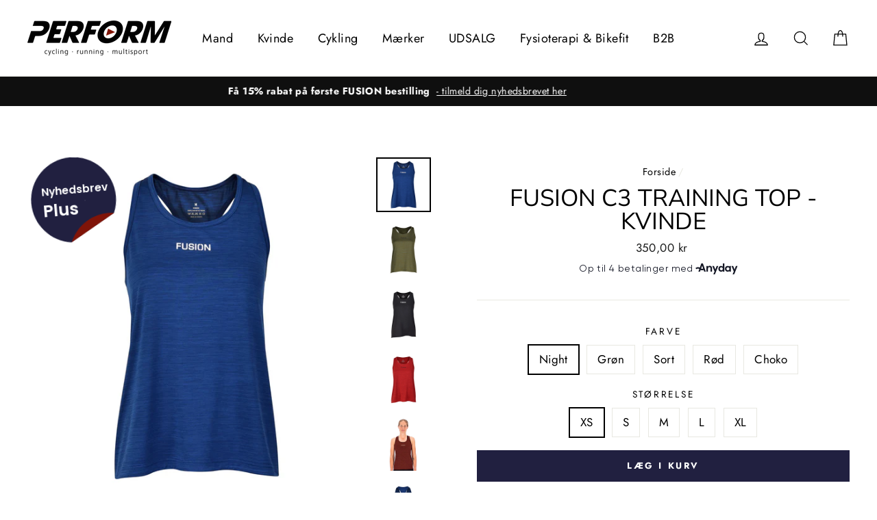

--- FILE ---
content_type: text/html; charset=utf-8
request_url: https://performsport.dk/products/fusion-c3-training-top-kvinde
body_size: 47421
content:
<!doctype html>
<html class="no-js" lang="da">
<head>
<!-- "snippets/limespot.liquid" was not rendered, the associated app was uninstalled -->  
  
  <meta name="google-site-verification" content="WVrEkiNrqUlR-yPE5akMyQT0jTPhisbuU7nVaVpqVww" />
  
  <meta charset="utf-8">
  <meta http-equiv="X-UA-Compatible" content="IE=edge,chrome=1">
  <meta name="viewport" content="width=device-width,initial-scale=1">
  <meta name="theme-color" content="#212040">
  <link rel="canonical" href="https://performsport.dk/products/fusion-c3-training-top-kvinde">
  <meta name="format-detection" content="telephone=no"><link rel="shortcut icon" href="//performsport.dk/cdn/shop/files/faviconperform2_32x32.png?v=1614292319" type="image/png" />
  <title>Fusion C3 Training Top - Kvinde
&ndash; Performsport.dk
</title><meta name="description" content="Ny-udviklet trænings top til indendørs og udendørs brug. Særlig miljøvenlig, dansk produceret Oeko-Tex metervare af høj teknisk karakter. Ufatteligt blød, ventilerende, hurtigtørrende og lækker mod huden. Produceret i gennemførte farver og elegant meleret for ekstra struktur. &amp;gt; Moderat tætsiddende omkring top og løs"><meta property="og:site_name" content="Performsport.dk">
  <meta property="og:url" content="https://performsport.dk/products/fusion-c3-training-top-kvinde">
  <meta property="og:title" content="Fusion C3 Training Top - Kvinde">
  <meta property="og:type" content="product">
  <meta property="og:description" content="Ny-udviklet trænings top til indendørs og udendørs brug. Særlig miljøvenlig, dansk produceret Oeko-Tex metervare af høj teknisk karakter. Ufatteligt blød, ventilerende, hurtigtørrende og lækker mod huden. Produceret i gennemførte farver og elegant meleret for ekstra struktur. &amp;gt; Moderat tætsiddende omkring top og løs"><meta property="og:price:amount" content="350,00">
    <meta property="og:price:currency" content="DKK"><meta property="og:image" content="http://performsport.dk/cdn/shop/products/Womens_C3_training_top_0284_Night-melange_front_WEB_1200x630.jpg?v=1752505137"><meta property="og:image" content="http://performsport.dk/cdn/shop/products/Womens-Training-Top_0284_Green_1front_low_1200x630.jpg?v=1763536923"><meta property="og:image" content="http://performsport.dk/cdn/shop/products/Womens_C3_training_top_0284_Black-melange_front_WEB_1200x630.jpg?v=1763536923">
  <meta property="og:image:secure_url" content="https://performsport.dk/cdn/shop/products/Womens_C3_training_top_0284_Night-melange_front_WEB_1200x630.jpg?v=1752505137"><meta property="og:image:secure_url" content="https://performsport.dk/cdn/shop/products/Womens-Training-Top_0284_Green_1front_low_1200x630.jpg?v=1763536923"><meta property="og:image:secure_url" content="https://performsport.dk/cdn/shop/products/Womens_C3_training_top_0284_Black-melange_front_WEB_1200x630.jpg?v=1763536923">
  <meta name="twitter:site" content="@">
  <meta name="twitter:card" content="summary_large_image">
  <meta name="twitter:title" content="Fusion C3 Training Top - Kvinde">
  <meta name="twitter:description" content="Ny-udviklet trænings top til indendørs og udendørs brug. Særlig miljøvenlig, dansk produceret Oeko-Tex metervare af høj teknisk karakter. Ufatteligt blød, ventilerende, hurtigtørrende og lækker mod huden. Produceret i gennemførte farver og elegant meleret for ekstra struktur. &amp;gt; Moderat tætsiddende omkring top og løs">


  <style data-shopify>
  @font-face {
  font-family: "Nunito Sans";
  font-weight: 400;
  font-style: normal;
  src: url("//performsport.dk/cdn/fonts/nunito_sans/nunitosans_n4.0276fe080df0ca4e6a22d9cb55aed3ed5ba6b1da.woff2") format("woff2"),
       url("//performsport.dk/cdn/fonts/nunito_sans/nunitosans_n4.b4964bee2f5e7fd9c3826447e73afe2baad607b7.woff") format("woff");
}

  @font-face {
  font-family: Jost;
  font-weight: 400;
  font-style: normal;
  src: url("//performsport.dk/cdn/fonts/jost/jost_n4.d47a1b6347ce4a4c9f437608011273009d91f2b7.woff2") format("woff2"),
       url("//performsport.dk/cdn/fonts/jost/jost_n4.791c46290e672b3f85c3d1c651ef2efa3819eadd.woff") format("woff");
}


  @font-face {
  font-family: Jost;
  font-weight: 700;
  font-style: normal;
  src: url("//performsport.dk/cdn/fonts/jost/jost_n7.921dc18c13fa0b0c94c5e2517ffe06139c3615a3.woff2") format("woff2"),
       url("//performsport.dk/cdn/fonts/jost/jost_n7.cbfc16c98c1e195f46c536e775e4e959c5f2f22b.woff") format("woff");
}

  @font-face {
  font-family: Jost;
  font-weight: 400;
  font-style: italic;
  src: url("//performsport.dk/cdn/fonts/jost/jost_i4.b690098389649750ada222b9763d55796c5283a5.woff2") format("woff2"),
       url("//performsport.dk/cdn/fonts/jost/jost_i4.fd766415a47e50b9e391ae7ec04e2ae25e7e28b0.woff") format("woff");
}

  @font-face {
  font-family: Jost;
  font-weight: 700;
  font-style: italic;
  src: url("//performsport.dk/cdn/fonts/jost/jost_i7.d8201b854e41e19d7ed9b1a31fe4fe71deea6d3f.woff2") format("woff2"),
       url("//performsport.dk/cdn/fonts/jost/jost_i7.eae515c34e26b6c853efddc3fc0c552e0de63757.woff") format("woff");
}

</style>

  <link href="//performsport.dk/cdn/shop/t/2/assets/theme.scss.css?v=24476303326273844411765543475" rel="stylesheet" type="text/css" media="all" />

  <style data-shopify>
    .collection-item__title {
      font-size: 20.8px;
    }

    @media screen and (min-width: 769px) {
      .collection-item__title {
        font-size: 26px;
      }
    }
  </style>

  <script>
    document.documentElement.className = document.documentElement.className.replace('no-js', 'js');

    window.theme = window.theme || {};
    theme.strings = {
      addToCart: "Læg i kurv",
      soldOut: "Udsolgt",
      unavailable: "Ikke tilgængelig",
      stockLabel: "[count] på lager",
      savePrice: "Sparet [saved_amount]",
      cartSavings: "Du sparer [savings]",
      cartEmpty: "Din kurv er tom",
      cartTermsConfirmation: "Du skal acceptere handelsbetingelserne for at fortsætte"
    };
    theme.settings = {
      cartType: "drawer",
      moneyFormat: "{{amount_with_comma_separator}} kr",
      saveType: "percent",
      recentlyViewedEnabled: false,
      quickView: false,
      themeVersion: "1.4.2"
    };
  </script>

  <script>window.performance && window.performance.mark && window.performance.mark('shopify.content_for_header.start');</script><meta name="google-site-verification" content="DZ_rUR7hQDKHXL0FCMKEk9QhSC9DVC7f8fbu1Z-Bi9s">
<meta name="google-site-verification" content="ej5no9eYLmq55SosD8iDaq67c2vZ8kVUrolLLJPbG8I">
<meta id="shopify-digital-wallet" name="shopify-digital-wallet" content="/6226280530/digital_wallets/dialog">
<link rel="alternate" type="application/json+oembed" href="https://performsport.dk/products/fusion-c3-training-top-kvinde.oembed">
<script async="async" src="/checkouts/internal/preloads.js?locale=da-DK"></script>
<script id="shopify-features" type="application/json">{"accessToken":"1c634e9e3fac84f59423b5da52505f0c","betas":["rich-media-storefront-analytics"],"domain":"performsport.dk","predictiveSearch":true,"shopId":6226280530,"locale":"da"}</script>
<script>var Shopify = Shopify || {};
Shopify.shop = "perform-dk.myshopify.com";
Shopify.locale = "da";
Shopify.currency = {"active":"DKK","rate":"1.0"};
Shopify.country = "DK";
Shopify.theme = {"name":"Perform tema","id":46879703122,"schema_name":"Impulse","schema_version":"1.4.2","theme_store_id":857,"role":"main"};
Shopify.theme.handle = "null";
Shopify.theme.style = {"id":null,"handle":null};
Shopify.cdnHost = "performsport.dk/cdn";
Shopify.routes = Shopify.routes || {};
Shopify.routes.root = "/";</script>
<script type="module">!function(o){(o.Shopify=o.Shopify||{}).modules=!0}(window);</script>
<script>!function(o){function n(){var o=[];function n(){o.push(Array.prototype.slice.apply(arguments))}return n.q=o,n}var t=o.Shopify=o.Shopify||{};t.loadFeatures=n(),t.autoloadFeatures=n()}(window);</script>
<script id="shop-js-analytics" type="application/json">{"pageType":"product"}</script>
<script defer="defer" async type="module" src="//performsport.dk/cdn/shopifycloud/shop-js/modules/v2/client.init-shop-cart-sync_C8w7Thf0.da.esm.js"></script>
<script defer="defer" async type="module" src="//performsport.dk/cdn/shopifycloud/shop-js/modules/v2/chunk.common_hABmsQwT.esm.js"></script>
<script type="module">
  await import("//performsport.dk/cdn/shopifycloud/shop-js/modules/v2/client.init-shop-cart-sync_C8w7Thf0.da.esm.js");
await import("//performsport.dk/cdn/shopifycloud/shop-js/modules/v2/chunk.common_hABmsQwT.esm.js");

  window.Shopify.SignInWithShop?.initShopCartSync?.({"fedCMEnabled":true,"windoidEnabled":true});

</script>
<script>(function() {
  var isLoaded = false;
  function asyncLoad() {
    if (isLoaded) return;
    isLoaded = true;
    var urls = ["https:\/\/cdn-bundler.nice-team.net\/app\/js\/bundler.js?shop=perform-dk.myshopify.com","https:\/\/cdn.shopify.com\/s\/files\/1\/0062\/2628\/0530\/t\/2\/assets\/tipo.booking.init.js?shop=perform-dk.myshopify.com"];
    for (var i = 0; i < urls.length; i++) {
      var s = document.createElement('script');
      s.type = 'text/javascript';
      s.async = true;
      s.src = urls[i];
      var x = document.getElementsByTagName('script')[0];
      x.parentNode.insertBefore(s, x);
    }
  };
  if(window.attachEvent) {
    window.attachEvent('onload', asyncLoad);
  } else {
    window.addEventListener('load', asyncLoad, false);
  }
})();</script>
<script id="__st">var __st={"a":6226280530,"offset":3600,"reqid":"0bbb277a-8578-477e-81e5-d2ede080ad0e-1768669306","pageurl":"performsport.dk\/products\/fusion-c3-training-top-kvinde","u":"bf0e665043ae","p":"product","rtyp":"product","rid":4377136660562};</script>
<script>window.ShopifyPaypalV4VisibilityTracking = true;</script>
<script id="captcha-bootstrap">!function(){'use strict';const t='contact',e='account',n='new_comment',o=[[t,t],['blogs',n],['comments',n],[t,'customer']],c=[[e,'customer_login'],[e,'guest_login'],[e,'recover_customer_password'],[e,'create_customer']],r=t=>t.map((([t,e])=>`form[action*='/${t}']:not([data-nocaptcha='true']) input[name='form_type'][value='${e}']`)).join(','),a=t=>()=>t?[...document.querySelectorAll(t)].map((t=>t.form)):[];function s(){const t=[...o],e=r(t);return a(e)}const i='password',u='form_key',d=['recaptcha-v3-token','g-recaptcha-response','h-captcha-response',i],f=()=>{try{return window.sessionStorage}catch{return}},m='__shopify_v',_=t=>t.elements[u];function p(t,e,n=!1){try{const o=window.sessionStorage,c=JSON.parse(o.getItem(e)),{data:r}=function(t){const{data:e,action:n}=t;return t[m]||n?{data:e,action:n}:{data:t,action:n}}(c);for(const[e,n]of Object.entries(r))t.elements[e]&&(t.elements[e].value=n);n&&o.removeItem(e)}catch(o){console.error('form repopulation failed',{error:o})}}const l='form_type',E='cptcha';function T(t){t.dataset[E]=!0}const w=window,h=w.document,L='Shopify',v='ce_forms',y='captcha';let A=!1;((t,e)=>{const n=(g='f06e6c50-85a8-45c8-87d0-21a2b65856fe',I='https://cdn.shopify.com/shopifycloud/storefront-forms-hcaptcha/ce_storefront_forms_captcha_hcaptcha.v1.5.2.iife.js',D={infoText:'Beskyttet af hCaptcha',privacyText:'Beskyttelse af persondata',termsText:'Vilkår'},(t,e,n)=>{const o=w[L][v],c=o.bindForm;if(c)return c(t,g,e,D).then(n);var r;o.q.push([[t,g,e,D],n]),r=I,A||(h.body.append(Object.assign(h.createElement('script'),{id:'captcha-provider',async:!0,src:r})),A=!0)});var g,I,D;w[L]=w[L]||{},w[L][v]=w[L][v]||{},w[L][v].q=[],w[L][y]=w[L][y]||{},w[L][y].protect=function(t,e){n(t,void 0,e),T(t)},Object.freeze(w[L][y]),function(t,e,n,w,h,L){const[v,y,A,g]=function(t,e,n){const i=e?o:[],u=t?c:[],d=[...i,...u],f=r(d),m=r(i),_=r(d.filter((([t,e])=>n.includes(e))));return[a(f),a(m),a(_),s()]}(w,h,L),I=t=>{const e=t.target;return e instanceof HTMLFormElement?e:e&&e.form},D=t=>v().includes(t);t.addEventListener('submit',(t=>{const e=I(t);if(!e)return;const n=D(e)&&!e.dataset.hcaptchaBound&&!e.dataset.recaptchaBound,o=_(e),c=g().includes(e)&&(!o||!o.value);(n||c)&&t.preventDefault(),c&&!n&&(function(t){try{if(!f())return;!function(t){const e=f();if(!e)return;const n=_(t);if(!n)return;const o=n.value;o&&e.removeItem(o)}(t);const e=Array.from(Array(32),(()=>Math.random().toString(36)[2])).join('');!function(t,e){_(t)||t.append(Object.assign(document.createElement('input'),{type:'hidden',name:u})),t.elements[u].value=e}(t,e),function(t,e){const n=f();if(!n)return;const o=[...t.querySelectorAll(`input[type='${i}']`)].map((({name:t})=>t)),c=[...d,...o],r={};for(const[a,s]of new FormData(t).entries())c.includes(a)||(r[a]=s);n.setItem(e,JSON.stringify({[m]:1,action:t.action,data:r}))}(t,e)}catch(e){console.error('failed to persist form',e)}}(e),e.submit())}));const S=(t,e)=>{t&&!t.dataset[E]&&(n(t,e.some((e=>e===t))),T(t))};for(const o of['focusin','change'])t.addEventListener(o,(t=>{const e=I(t);D(e)&&S(e,y())}));const B=e.get('form_key'),M=e.get(l),P=B&&M;t.addEventListener('DOMContentLoaded',(()=>{const t=y();if(P)for(const e of t)e.elements[l].value===M&&p(e,B);[...new Set([...A(),...v().filter((t=>'true'===t.dataset.shopifyCaptcha))])].forEach((e=>S(e,t)))}))}(h,new URLSearchParams(w.location.search),n,t,e,['guest_login'])})(!0,!0)}();</script>
<script integrity="sha256-4kQ18oKyAcykRKYeNunJcIwy7WH5gtpwJnB7kiuLZ1E=" data-source-attribution="shopify.loadfeatures" defer="defer" src="//performsport.dk/cdn/shopifycloud/storefront/assets/storefront/load_feature-a0a9edcb.js" crossorigin="anonymous"></script>
<script data-source-attribution="shopify.dynamic_checkout.dynamic.init">var Shopify=Shopify||{};Shopify.PaymentButton=Shopify.PaymentButton||{isStorefrontPortableWallets:!0,init:function(){window.Shopify.PaymentButton.init=function(){};var t=document.createElement("script");t.src="https://performsport.dk/cdn/shopifycloud/portable-wallets/latest/portable-wallets.da.js",t.type="module",document.head.appendChild(t)}};
</script>
<script data-source-attribution="shopify.dynamic_checkout.buyer_consent">
  function portableWalletsHideBuyerConsent(e){var t=document.getElementById("shopify-buyer-consent"),n=document.getElementById("shopify-subscription-policy-button");t&&n&&(t.classList.add("hidden"),t.setAttribute("aria-hidden","true"),n.removeEventListener("click",e))}function portableWalletsShowBuyerConsent(e){var t=document.getElementById("shopify-buyer-consent"),n=document.getElementById("shopify-subscription-policy-button");t&&n&&(t.classList.remove("hidden"),t.removeAttribute("aria-hidden"),n.addEventListener("click",e))}window.Shopify?.PaymentButton&&(window.Shopify.PaymentButton.hideBuyerConsent=portableWalletsHideBuyerConsent,window.Shopify.PaymentButton.showBuyerConsent=portableWalletsShowBuyerConsent);
</script>
<script data-source-attribution="shopify.dynamic_checkout.cart.bootstrap">document.addEventListener("DOMContentLoaded",(function(){function t(){return document.querySelector("shopify-accelerated-checkout-cart, shopify-accelerated-checkout")}if(t())Shopify.PaymentButton.init();else{new MutationObserver((function(e,n){t()&&(Shopify.PaymentButton.init(),n.disconnect())})).observe(document.body,{childList:!0,subtree:!0})}}));
</script>
<script id='scb4127' type='text/javascript' async='' src='https://performsport.dk/cdn/shopifycloud/privacy-banner/storefront-banner.js'></script>
<script>window.performance && window.performance.mark && window.performance.mark('shopify.content_for_header.end');</script>
  <!--[if lt IE 9]>
<script src="//cdnjs.cloudflare.com/ajax/libs/html5shiv/3.7.2/html5shiv.min.js" type="text/javascript"></script>
<![endif]-->
<!--[if (lte IE 9) ]><script src="//performsport.dk/cdn/shop/t/2/assets/match-media.min.js?v=159635276924582161481553078747" type="text/javascript"></script><![endif]-->


  
  <script src="//performsport.dk/cdn/shop/t/2/assets/vendor.js" defer="defer"></script>



  

  
  <script src="//performsport.dk/cdn/shop/t/2/assets/theme.js?v=174613622205554055651554111269" defer="defer"></script>


<script src="//ajax.googleapis.com/ajax/libs/jquery/1.12.4/jquery.min.js" type="text/javascript"></script>
  <link href="//performsport.dk/cdn/shop/t/2/assets/scm-product-label.css?v=48058496397791814391574606226" rel="stylesheet" type="text/css" media="all" />


<script>
if ((typeof SECOMAPP) == 'undefined') {
    var SECOMAPP = {};
}
if ((typeof SECOMAPP.pl) == 'undefined') {
    SECOMAPP.pl = {};
}








SECOMAPP.page = 'product';
SECOMAPP.pl.product = {
    id: 4377136660562,
    published_at: "2019-11-19 18:33:02 +0100",
    price: 35000,  
    tags: ["Blå","fusion","Grøn","Gul","Kvinde","Night","Running","Rød","Singlet","Sort","Top","training"], 
    variants: [  {
        id: 31329780695122,
        price: 35000  ,
        inventory_quantity: 2  ,
        inventory_management: 'shopify'  ,
        weight: 0  ,
        sku: '56-TO-SL-0284-NIB-XS'  } ,
         {
        id: 31329780727890,
        price: 35000  ,
        inventory_quantity: -11  ,
        inventory_management: 'shopify'  ,
        weight: 0  ,
        sku: '56-TO-SL-0284-NIB-S'  } ,
         {
        id: 31329780793426,
        price: 35000  ,
        inventory_quantity: -23  ,
        inventory_management: 'shopify'  ,
        weight: 0  ,
        sku: '56-TO-SL-0284-NIB-M'  } ,
         {
        id: 31329780858962,
        price: 35000  ,
        inventory_quantity: -7  ,
        inventory_management: 'shopify'  ,
        weight: 0  ,
        sku: '56-TO-SL-0284-NIB-L'  } ,
         {
        id: 31329780891730,
        price: 35000  ,
        inventory_quantity: -6  ,
        inventory_management: 'shopify'  ,
        weight: 0  ,
        sku: '56-TO-SL-0284-NIB-XL'  } ,
         {
        id: 39680969769042,
        price: 35000  ,
        inventory_quantity: 0  ,
        inventory_management: 'shopify'  ,
        weight: 0  ,
        sku: '56-TO-SL-0284-GRN-XS'  } ,
         {
        id: 39680969801810,
        price: 35000  ,
        inventory_quantity: -12  ,
        inventory_management: 'shopify'  ,
        weight: 0  ,
        sku: '56-TO-SL-0284-GRN-S'  } ,
         {
        id: 39680969834578,
        price: 35000  ,
        inventory_quantity: -17  ,
        inventory_management: 'shopify'  ,
        weight: 0  ,
        sku: '56-TO-SL-0284-GRN-M'  } ,
         {
        id: 39680969867346,
        price: 35000  ,
        inventory_quantity: -6  ,
        inventory_management: 'shopify'  ,
        weight: 0  ,
        sku: '56-TO-SL-0284-GRN-L'  } ,
         {
        id: 39680969900114,
        price: 35000  ,
        inventory_quantity: -6  ,
        inventory_management: 'shopify'  ,
        weight: 0  ,
        sku: '56-TO-SL-0284-GRN-XL'  } ,
         {
        id: 31329780170834,
        price: 35000  ,
        inventory_quantity: 2  ,
        inventory_management: 'shopify'  ,
        weight: 0  ,
        sku: '56-TO-SL-0284-BLK-XS'  } ,
         {
        id: 31329780203602,
        price: 35000  ,
        inventory_quantity: -16  ,
        inventory_management: 'shopify'  ,
        weight: 0  ,
        sku: '56-TO-SL-0284-BLK-S'  } ,
         {
        id: 31329780269138,
        price: 35000  ,
        inventory_quantity: -33  ,
        inventory_management: 'shopify'  ,
        weight: 0  ,
        sku: '56-TO-SL-0284-BLK-M'  } ,
         {
        id: 31329780334674,
        price: 35000  ,
        inventory_quantity: -27  ,
        inventory_management: 'shopify'  ,
        weight: 0  ,
        sku: '56-TO-SL-0284-BLK-L'  } ,
         {
        id: 31329780367442,
        price: 35000  ,
        inventory_quantity: -8  ,
        inventory_management: 'shopify'  ,
        weight: 0  ,
        sku: '56-TO-SL-0284-BLK-XL'  } ,
         {
        id: 31329780957266,
        price: 35000  ,
        inventory_quantity: 1  ,
        inventory_management: 'shopify'  ,
        weight: 0  ,
        sku: '56-TO-SL-0284-RED-XS'  } ,
         {
        id: 31329780990034,
        price: 35000  ,
        inventory_quantity: 0  ,
        inventory_management: 'shopify'  ,
        weight: 0  ,
        sku: '56-TO-SL-0284-RED-S'  } ,
         {
        id: 31329781088338,
        price: 35000  ,
        inventory_quantity: 0  ,
        inventory_management: 'shopify'  ,
        weight: 0  ,
        sku: '56-TO-SL-0284-RED-M'  } ,
         {
        id: 31329781121106,
        price: 35000  ,
        inventory_quantity: 1  ,
        inventory_management: 'shopify'  ,
        weight: 0  ,
        sku: '56-TO-SL-0284-RED-L'  } ,
         {
        id: 31329781186642,
        price: 35000  ,
        inventory_quantity: 0  ,
        inventory_management: 'shopify'  ,
        weight: 0  ,
        sku: '56-TO-SL-0284-RED-XL'  } ,
         {
        id: 40242946965586,
        price: 35000  ,
        inventory_quantity: 0  ,
        inventory_management: 'shopify'  ,
        weight: 0   } ,
         {
        id: 40242946998354,
        price: 35000  ,
        inventory_quantity: 0  ,
        inventory_management: 'shopify'  ,
        weight: 0   } ,
         {
        id: 40242947031122,
        price: 35000  ,
        inventory_quantity: 0  ,
        inventory_management: 'shopify'  ,
        weight: 0   } ,
         {
        id: 40242947063890,
        price: 35000  ,
        inventory_quantity: 0  ,
        inventory_management: 'shopify'  ,
        weight: 0   } ,
         {
        id: 40242947096658,
        price: 35000  ,
        inventory_quantity: 0  ,
        inventory_management: 'shopify'  ,
        weight: 0   } 
        
    ],
    collections: [  144928866386,  87989682258,  171417829458,  636038480209,  624859873617,  661762179409,  269961822290,  144252665938,  88049746002,  601313280337,  260662984786,  ]
};
</script>



    
         <script src="//performsport.dk/cdn/shop/t/2/assets/scm-product-label.js?v=168995684232149740621575371498" type="text/javascript"></script>
    

  <script>
(function(d,l){var f=d.getElementsByTagName('script')[0],s=d.createElement('script');s.async=true;s.src='https://sparxpres.dk/app/webintegration/static/module-loader.js';s.onload=function(){sparxpresClientLoader(l);};f.parentNode.insertBefore(s,f);})(document,'a4c41bb2-abcb-47b4-ba88-ac2e9b2c4107');
</script>
 
<!-- BEGIN app block: shopify://apps/klaviyo-email-marketing-sms/blocks/klaviyo-onsite-embed/2632fe16-c075-4321-a88b-50b567f42507 -->












  <script async src="https://static.klaviyo.com/onsite/js/Uua2nD/klaviyo.js?company_id=Uua2nD"></script>
  <script>!function(){if(!window.klaviyo){window._klOnsite=window._klOnsite||[];try{window.klaviyo=new Proxy({},{get:function(n,i){return"push"===i?function(){var n;(n=window._klOnsite).push.apply(n,arguments)}:function(){for(var n=arguments.length,o=new Array(n),w=0;w<n;w++)o[w]=arguments[w];var t="function"==typeof o[o.length-1]?o.pop():void 0,e=new Promise((function(n){window._klOnsite.push([i].concat(o,[function(i){t&&t(i),n(i)}]))}));return e}}})}catch(n){window.klaviyo=window.klaviyo||[],window.klaviyo.push=function(){var n;(n=window._klOnsite).push.apply(n,arguments)}}}}();</script>

  
    <script id="viewed_product">
      if (item == null) {
        var _learnq = _learnq || [];

        var MetafieldReviews = null
        var MetafieldYotpoRating = null
        var MetafieldYotpoCount = null
        var MetafieldLooxRating = null
        var MetafieldLooxCount = null
        var okendoProduct = null
        var okendoProductReviewCount = null
        var okendoProductReviewAverageValue = null
        try {
          // The following fields are used for Customer Hub recently viewed in order to add reviews.
          // This information is not part of __kla_viewed. Instead, it is part of __kla_viewed_reviewed_items
          MetafieldReviews = {};
          MetafieldYotpoRating = null
          MetafieldYotpoCount = null
          MetafieldLooxRating = null
          MetafieldLooxCount = null

          okendoProduct = null
          // If the okendo metafield is not legacy, it will error, which then requires the new json formatted data
          if (okendoProduct && 'error' in okendoProduct) {
            okendoProduct = null
          }
          okendoProductReviewCount = okendoProduct ? okendoProduct.reviewCount : null
          okendoProductReviewAverageValue = okendoProduct ? okendoProduct.reviewAverageValue : null
        } catch (error) {
          console.error('Error in Klaviyo onsite reviews tracking:', error);
        }

        var item = {
          Name: "Fusion C3 Training Top - Kvinde",
          ProductID: 4377136660562,
          Categories: ["Black Friday tilbud 2025","Fusion","Fusion (uden tilbud- og ekskluderet produkter)","Fusion Løb","Fusion sommerløbetøj","Fusion Træning","Gaveideer fra 300 - 500 kr","Løbetrøjer","Løbetøj","Mors dag ideer","Nyheder"],
          ImageURL: "https://performsport.dk/cdn/shop/products/Womens_C3_training_top_0284_Night-melange_front_WEB_grande.jpg?v=1752505137",
          URL: "https://performsport.dk/products/fusion-c3-training-top-kvinde",
          Brand: "Fusion",
          Price: "350,00 kr",
          Value: "350,00",
          CompareAtPrice: "0,00 kr"
        };
        _learnq.push(['track', 'Viewed Product', item]);
        _learnq.push(['trackViewedItem', {
          Title: item.Name,
          ItemId: item.ProductID,
          Categories: item.Categories,
          ImageUrl: item.ImageURL,
          Url: item.URL,
          Metadata: {
            Brand: item.Brand,
            Price: item.Price,
            Value: item.Value,
            CompareAtPrice: item.CompareAtPrice
          },
          metafields:{
            reviews: MetafieldReviews,
            yotpo:{
              rating: MetafieldYotpoRating,
              count: MetafieldYotpoCount,
            },
            loox:{
              rating: MetafieldLooxRating,
              count: MetafieldLooxCount,
            },
            okendo: {
              rating: okendoProductReviewAverageValue,
              count: okendoProductReviewCount,
            }
          }
        }]);
      }
    </script>
  




  <script>
    window.klaviyoReviewsProductDesignMode = false
  </script>







<!-- END app block --><!-- BEGIN app block: shopify://apps/labeler/blocks/app-embed/38a5b8ec-f58a-4fa4-8faa-69ddd0f10a60 -->

<script>
  let aco_allProducts = new Map();
</script>
<script>
  const normalStyle = [
  "background: rgb(173, 216, 230)",
  "padding: 15px",
  "font-size: 1.5em",
  "font-family: 'Poppins', sans-serif",
  "color: black",
  "border-radius: 10px",
  ];
  const warningStyle = [
  "background: rgb(255, 165, 0)",
  "padding: 15px",
  "font-size: 1.5em",
  "font-family: 'Poppins', sans-serif",
  "color: black", 
  "border-radius: 10px",
  ];
  let content = "%cWelcome to labeler v3!🎉🎉";
  let version = "v3";

  if (version !== "v3") {
    content = "%cWarning! Update labeler to v3 ⚠️⚠️";
    console.log(content, warningStyle.join(";"));
  }
  else {
    console.log(content, normalStyle.join(";"));
  }
  try{
     
    
        aco_allProducts.set(`fusion-c3-training-top-kvinde`,{
              availableForSale: true,
              collections: [{"id":144928866386,"handle":"black-friday","updated_at":"2026-01-17T13:02:16+01:00","published_at":"2020-11-13T09:24:04+01:00","sort_order":"manual","template_suffix":"","published_scope":"global","title":"Black Friday tilbud 2025","body_html":"\u003cp\u003e \u003c\/p\u003e\n\u003cdiv style=\"text-align: left;\"\u003e\n\u003cmeta charset=\"utf-8\"\u003e\n\u003cdiv\u003e\u003cstrong\u003e\u003cspan\u003eHele ugen vil der være masser af gode tilbud på vores webshop.\u003c\/span\u003e\u003c\/strong\u003e\u003c\/div\u003e\n\u003cdiv\u003e\u003cspan\u003e \u003c\/span\u003e\u003c\/div\u003e\n\u003cdiv\u003e\u003cspan\u003eSpar mellem \u003cstrong\u003e20-70%\u003c\/strong\u003e på alt udstyr, tilbehør og beklædning til løb, cykling og multisport.\u003cbr\u003e\u003c\/span\u003e\u003c\/div\u003e\n\u003cdiv\u003e\u003cspan\u003e \u003c\/span\u003e\u003c\/div\u003e\n\u003cdiv\u003e\u003cspan\u003eKom først i køen til Black Friday og \u003ca title=\"Nyhedsbrev tilmelding\" href=\"https:\/\/performsport.dk\/pages\/tilmeld-dig-nyhedsbrevet-og-modtag-en-rabatkode\"\u003etilmeld dig vores nyhedsbrev.\u003c\/a\u003e Den 28\/11 starter Black Friday i vores fysiske butikker i Holstebro \u0026amp; Aalborg, hvor du kan få alle de samme gode tilbud, som på webshoppen!\u003c\/span\u003e\u003c\/div\u003e\n\u003cdiv\u003e\n\u003cspan\u003e\u003c\/span\u003e\u003cbr\u003e\n\u003c\/div\u003e\n\u003cdiv\u003e\n\u003cspan\u003e\u003cmeta charset=\"utf-8\"\u003e \u003cem\u003eTilbuddene gælder t.o.m. mandag d. 1\/12-25 eller så længe lager haves.\u003c\/em\u003e\u003c\/span\u003e\u003cspan\u003e\u003c\/span\u003e\n\u003c\/div\u003e\n\u003c\/div\u003e"},{"id":87989682258,"handle":"fusion","title":"Fusion","updated_at":"2026-01-17T13:02:16+01:00","body_html":"\u003cp\u003e\u003ca rel=\"noopener\" href=\"https:\/\/fusion.dk\/\" target=\"_blank\"\u003eFusion\u003c\/a\u003e er et dansk firma, der har specialiseret sig i high performance sportstøj til triathlon, cykling og løb.\u003c\/p\u003e\n\u003cp\u003eFusion blev grundlagt i 1999 i Aalborg (Danmark) og er kendt for altid at lave produkter med god holdbarhed, funktionalitet og fokus på høj teknisk kvalitet. \u003cbr\u003eAlle Fusions produkter er fremstillet i Europa ved hjælp af kun de bedste materialer og der stræbes hele tiden efter at skubbe grænserne i udviklingen af nye produkter.\u003c\/p\u003e\n\u003cp\u003eFusion har fokus på at levere den komplette garderobe til multisport, men indenfor de senere år har deres fritids- og hverdagskollektioner gradvist vokset med introduktion af det populære Fusion \u003ca rel=\"noopener\" href=\"https:\/\/performsport.dk\/search?q=recharge\" target=\"_blank\"\u003eRecharge\u003c\/a\u003e og \u003ca rel=\"noopener\" href=\"https:\/\/performsport.dk\/search?q=urban\" target=\"_blank\"\u003eUrban\u003c\/a\u003e.\u003c\/p\u003e\n\u003cp\u003eTøjet er fremstillet med fokus på optimering af performance og træningsglæde i alt slags vejr og terræn - \u003cstrong\u003euanset niveau\u003c\/strong\u003e. Fusion er ikke længere kun et løbe, cykel og triathlon brand. Deres produkter er også yderst velegnet til fitness, crossfit, yoga og hverdagens udfoldelser.\u003c\/p\u003e\n\u003ch4\u003e\u0026gt; \u003ca rel=\"noopener noreferrer\" title=\"Størrelses guide\" href=\"https:\/\/performsport.dk\/pages\/storrelsesguide-til-fusions-toj\" target=\"_blank\"\u003eF\u003c\/a\u003e\u003ca rel=\"noopener\" title=\"Størrelses guide\" href=\"https:\/\/fusion.dk\/pages\/storrelsesguide\" target=\"_blank\"\u003eIND FUSIONS STØRRELSESGUIDE HER\u003c\/a\u003e\n\u003c\/h4\u003e\n\u003cp\u003e \u003c\/p\u003e","published_at":"2019-03-26T12:23:43+01:00","sort_order":"manual","template_suffix":"","disjunctive":false,"rules":[{"column":"vendor","relation":"equals","condition":"Fusion"},{"column":"title","relation":"not_equals","condition":"AACR ROADSUIT"},{"column":"title","relation":"not_equals","condition":"AACR KLUB TRØJE"}],"published_scope":"global","image":{"created_at":"2019-03-26T13:10:27+01:00","alt":null,"width":100,"height":21,"src":"\/\/performsport.dk\/cdn\/shop\/collections\/image_af4b9b16-271d-4e20-a594-44173e9e99f4.png?v=1553602228"}},{"id":171417829458,"handle":"fusion-uden-tilbudspakker","title":"Fusion (uden tilbud- og ekskluderet produkter)","updated_at":"2026-01-17T13:02:16+01:00","body_html":"","published_at":"2025-03-05T13:43:35+01:00","sort_order":"manual","template_suffix":"","disjunctive":false,"rules":[{"column":"title","relation":"not_contains","condition":"FUSION S1 RUN SPRAY SHORTS - UNISEX"},{"column":"title","relation":"not_contains","condition":"FUSION C3+ T-SHIRT - MAND"},{"column":"title","relation":"not_contains","condition":"FUSION C3+ SINGLET -"},{"column":"title","relation":"not_contains","condition":"FUSION C3+ SINGLET NATIONAL -"},{"column":"title","relation":"not_contains","condition":"FUSION C3 HOODIE LS - MAND"},{"column":"title","relation":"not_contains","condition":"FUSION S1\/C3 LØBESÆT - MAND"},{"column":"title","relation":"not_contains","condition":"FUSION S1\/HOT LØBESÆT - MAND"},{"column":"title","relation":"not_contains","condition":"FUSION S3 CYKELSÆT - UNISEX"},{"column":"title","relation":"not_contains","condition":"FUSION S1\/HOT LØBESÆT - KVINDE"},{"column":"title","relation":"not_contains","condition":"FUSION S1\/C3 LØBESÆT - KVINDE"},{"column":"title","relation":"not_contains","condition":"FUSION S2\/HOT LØBESÆT - KVINDE"},{"column":"title","relation":"not_contains","condition":"FUSION RECHARGE SÆT - MAND"},{"column":"title","relation":"not_contains","condition":"FUSION RECHARGE SÆT - KVINDE"},{"column":"title","relation":"not_contains","condition":"FUSION C3\/HP CYKELSÆT - MAND"},{"column":"title","relation":"not_contains","condition":"FUSION C3\/HP CYKELSÆT - KVINDE"},{"column":"title","relation":"not_contains","condition":"Fusion Merino Neck Gaiter + C3 Beanie sæt"},{"column":"title","relation":"not_contains","condition":"Fusion S2\/Hot løbesæt - Mand"},{"column":"title","relation":"not_contains","condition":"CYKELSÆT"},{"column":"title","relation":"not_contains","condition":"LØBESÆT"},{"column":"title","relation":"not_contains","condition":"PURE YOGA TOP - KVINDE"},{"column":"vendor","relation":"equals","condition":"Fusion"},{"column":"title","relation":"not_contains","condition":"Fusion HP Bib Shorts Pocket - Mand"},{"column":"title","relation":"not_contains","condition":"Fusion HP Bib Shorts Pocket - Kvinde"},{"column":"title","relation":"not_contains","condition":"Fusion Nova T-shirt - Kvinde - Udgået"},{"column":"title","relation":"not_contains","condition":"Fusion C3 T-shirt - mand - udgået"},{"column":"title","relation":"not_contains","condition":"Fusion C3 T-shirt - kvinde - udgået"},{"column":"title","relation":"not_contains","condition":"Fusion Nova Torso - Unisex"},{"column":"title","relation":"not_contains","condition":"Fusion SLi Road-race Suit - Mand"},{"column":"title","relation":"not_contains","condition":"Fusion SLi Tri Tights Pocket - Unisex"},{"column":"title","relation":"not_contains","condition":"Fusion C3+ T-Shirt - Kvinde"},{"column":"title","relation":"not_contains","condition":"Fusion Gym sæt - Herre"},{"column":"title","relation":"not_contains","condition":"Fusion Gym sæt - Kvinde"}],"published_scope":"global"},{"id":636038480209,"handle":"fusion-lobetoj","title":"Fusion Løb","updated_at":"2026-01-17T13:02:16+01:00","body_html":"","published_at":"2024-11-13T13:55:21+01:00","sort_order":"best-selling","template_suffix":"","disjunctive":false,"rules":[{"column":"tag","relation":"equals","condition":"fusion"},{"column":"tag","relation":"equals","condition":"running"}],"published_scope":"global"},{"id":624859873617,"handle":"fusion-sommerlobetoj","updated_at":"2026-01-17T13:02:16+01:00","published_at":"2024-06-27T15:16:22+02:00","sort_order":"best-selling","template_suffix":"","published_scope":"web","title":"Fusion sommerløbetøj","body_html":""},{"id":661762179409,"handle":"fusion-training","title":"Fusion Træning","updated_at":"2026-01-16T13:02:28+01:00","body_html":"","published_at":"2025-11-17T09:07:54+01:00","sort_order":"created-desc","template_suffix":"","disjunctive":false,"rules":[{"column":"tag","relation":"equals","condition":"Fusion"},{"column":"tag","relation":"equals","condition":"Training"}],"published_scope":"global"},{"id":269961822290,"handle":"gaveideer-fra-300-500-kr","title":"Gaveideer fra 300 - 500 kr","updated_at":"2026-01-17T13:02:16+01:00","body_html":"","published_at":"2022-11-30T14:04:34+01:00","sort_order":"best-selling","template_suffix":"","disjunctive":false,"rules":[{"column":"variant_price","relation":"less_than","condition":"500"},{"column":"variant_price","relation":"greater_than","condition":"301"}],"published_scope":"global"},{"id":144252665938,"handle":"trojer","title":"Løbetrøjer","updated_at":"2026-01-17T13:02:16+01:00","body_html":"Åndbare, isolerende eller ventilerende overdele til løb. Alt fra den lune hoodie til den lette undertrøje.","published_at":"2019-09-19T08:07:17+02:00","sort_order":"created-desc","template_suffix":"","disjunctive":false,"rules":[{"column":"tag","relation":"equals","condition":"running"},{"column":"type","relation":"equals","condition":"Shirt"}],"published_scope":"global"},{"id":88049746002,"handle":"lobetoj","title":"Løbetøj","updated_at":"2026-01-17T13:02:16+01:00","body_html":"\u003cp\u003eHos Performsport kan du blive klædt på med løbebeklædning til træning og konkurrence året rundt.  Vi fører komplet sortiment fra danske fusion, som vi har et nært samarbejde med. Med produkterne fra fusion kan du let o\u003cspan data-mce-fragment=\"1\"\u003eptimere din træning og konkurrence med funktionelle, slidstærke og beskyttende løbetøj bygget på mange års erfaring og udvikling. Vælg få, fleksible produkter, der samlet dækker hele løbesæsonen - eller dyk ned i finesserne.\u003c\/span\u003e\u003cbr\u003e\u003c\/p\u003e","published_at":"2019-03-27T16:50:22+01:00","sort_order":"best-selling","template_suffix":"","disjunctive":false,"rules":[{"column":"tag","relation":"equals","condition":"running"},{"column":"type","relation":"not_equals","condition":"Sko"}],"published_scope":"global","image":{"created_at":"2022-05-21T13:29:14+02:00","alt":"Løbebeklædning fra Fusion hos Performsport","width":2042,"height":754,"src":"\/\/performsport.dk\/cdn\/shop\/collections\/Fusion_running_Emil_Anne_Holm.jpg?v=1653132554"}},{"id":601313280337,"handle":"morsdag","title":"Mors dag ideer","updated_at":"2026-01-17T13:02:16+01:00","body_html":"","published_at":"2023-05-11T15:34:43+02:00","sort_order":"best-selling","template_suffix":"","disjunctive":false,"rules":[{"column":"title","relation":"contains","condition":"kvinde"},{"column":"title","relation":"contains","condition":"Fusion"},{"column":"title","relation":"not_contains","condition":"LØBESÆT"},{"column":"title","relation":"not_contains","condition":"FUSION C3+ T-SHIRT - KVINDE"},{"column":"title","relation":"not_contains","condition":"FUSION RECHARGE SÆT - KVINDE"},{"column":"title","relation":"not_contains","condition":"FUSION HP BIB SHORTS POCKET - KVINDE"},{"column":"title","relation":"not_contains","condition":"FUSION SLI TRI TOP - KVINDE"},{"column":"title","relation":"not_contains","condition":"FUSION C3 CYKELSÆT - KVINDE"},{"column":"title","relation":"not_contains","condition":"FUSION C3 T-SHIRT - KVINDE - UDGÅET"},{"column":"title","relation":"not_contains","condition":"BLUESEVENTY FUSION VÅDDRAGT - KVINDE"},{"column":"title","relation":"not_contains","condition":"FUSION SLI BIB SHORTS - KVINDE"}],"published_scope":"web"},{"id":260662984786,"handle":"nyheder","title":"Nyheder","updated_at":"2026-01-17T13:02:16+01:00","body_html":"\u003cp\u003eHer ser du alle vores nyheder til den aktive løber, cykelrytter og triatlet fra alle de kendt brands vi har i butikkerne i Aalborg og Holstebro.\u003c\/p\u003e\n\u003cp\u003eDu finder nyheder fra mærker, som Specialized, Fusion, Trek, Endura, Hoka, New Balance, Fiziik og mange flere.\u003c\/p\u003e","published_at":"2021-03-16T09:25:50+01:00","sort_order":"created-desc","template_suffix":"","disjunctive":false,"rules":[{"column":"variant_price","relation":"greater_than","condition":"100"}],"published_scope":"global"}],
              first_variant: {"id":31329780695122,"title":"Night \/ XS","option1":"Night","option2":"XS","option3":null,"sku":"56-TO-SL-0284-NIB-XS","requires_shipping":true,"taxable":true,"featured_image":{"id":13643868831826,"product_id":4377136660562,"position":1,"created_at":"2019-11-19T18:36:44+01:00","updated_at":"2025-07-14T16:58:57+02:00","alt":"FUSION C3 TRAINING TOP - KVINDE (4377136660562)","width":1000,"height":1000,"src":"\/\/performsport.dk\/cdn\/shop\/products\/Womens_C3_training_top_0284_Night-melange_front_WEB.jpg?v=1752505137","variant_ids":[31329780695122,31329780727890,31329780793426,31329780858962,31329780891730]},"available":true,"name":"Fusion C3 Training Top - Kvinde - Night \/ XS","public_title":"Night \/ XS","options":["Night","XS"],"price":35000,"weight":0,"compare_at_price":null,"inventory_management":"shopify","barcode":"8400780059113","featured_media":{"alt":"FUSION C3 TRAINING TOP - KVINDE (4377136660562)","id":5820000043090,"position":1,"preview_image":{"aspect_ratio":1.0,"height":1000,"width":1000,"src":"\/\/performsport.dk\/cdn\/shop\/products\/Womens_C3_training_top_0284_Night-melange_front_WEB.jpg?v=1752505137"}},"requires_selling_plan":false,"selling_plan_allocations":[]},
              price:`350,00`,
              compareAtPriceRange: {
                maxVariantPrice: {
                    amount: `0,00`,
                    currencyCode: `DKK`
                },
                minVariantPrice: {
                    amount: `0,00`,
                    currencyCode: `DKK`
                },
              },
              createdAt: `2019-11-19 18:33:02 +0100`,
              featuredImage: `products/Womens_C3_training_top_0284_Night-melange_front_WEB.jpg`,
              handle: `fusion-c3-training-top-kvinde`,
              id:"4377136660562",
              images: [
                
                {
                  id: "13643868831826",
                  url: `products/Womens_C3_training_top_0284_Night-melange_front_WEB.jpg`,
                  altText: `FUSION C3 TRAINING TOP - KVINDE (4377136660562)`,
                },
                
                {
                  id: "28507148877906",
                  url: `products/Womens-Training-Top_0284_Green_1front_low.jpg`,
                  altText: `Fusion C3 Training Top - Kvinde (4377136660562)`,
                },
                
                {
                  id: "13643868766290",
                  url: `products/Womens_C3_training_top_0284_Black-melange_front_WEB.jpg`,
                  altText: `FUSION C3 TRAINING TOP - KVINDE (4377136660562)`,
                },
                
                {
                  id: "13643868897362",
                  url: `products/Womens_C3_training_top_0284_Red-melange_front_WEB.jpg`,
                  altText: `FUSION C3 TRAINING TOP - KVINDE (4377136660562)`,
                },
                
                {
                  id: "29555322749010",
                  url: `products/Womens-Training-Top_0284_Choko_1f-4219058_2000x-510x541.jpg`,
                  altText: `Fusion C3 Training Top - Kvinde (4377136660562)`,
                },
                
                {
                  id: "13643868799058",
                  url: `products/Womens_C3_training_top_0284_Night-melange_back_WEB.jpg`,
                  altText: `FUSION C3 TRAINING TOP - KVINDE (4377136660562)`,
                },
                
                {
                  id: "13643868864594",
                  url: `products/Womens_C3_training_top_0284_Red-melange_back_WEB.jpg`,
                  altText: `FUSION C3 TRAINING TOP - KVINDE (4377136660562)`,
                },
                
                {
                  id: "28507148943442",
                  url: `products/Womens-Training-Top_0284_Green_2back_low.jpg`,
                  altText: `Fusion C3 Training Top - Kvinde (4377136660562)`,
                },
                
                {
                  id: "13643868733522",
                  url: `products/Womens_C3_training_top_0284_Black-melange_back_WEB.jpg`,
                  altText: `FUSION C3 TRAINING TOP - KVINDE (4377136660562)`,
                },
                
              ],
              priceRange: {
                maxVariantPrice: {
                  amount:`350,00`
                },
                minVariantPrice: {
                  amount:`350,00`
                },
              },
              productType: `shirt`,
              publishedAt: `2019-11-19 18:33:02 +0100`,
              tags: ["Blå","fusion","Grøn","Gul","Kvinde","Night","Running","Rød","Singlet","Sort","Top","training"],
              title: `Fusion C3 Training Top - Kvinde`,
              variants: [
                
                {
                availableForSale: true,
                compareAtPrice : {
                  amount:``
                },
                id: `gid://shopify/ProductVariant/31329780695122`,
                quantityAvailable:2,
                image : {
                  id: "13643868831826",
                  url: `products/Womens_C3_training_top_0284_Night-melange_front_WEB.jpg`,
                  altText: `FUSION C3 TRAINING TOP - KVINDE (4377136660562)`,
                },
                price :{
                  amount: `350,00`,
                  currencyCode: `DKK`
                  },
                title: `Night / XS`,
                },
                
                {
                availableForSale: true,
                compareAtPrice : {
                  amount:``
                },
                id: `gid://shopify/ProductVariant/31329780727890`,
                quantityAvailable:-11,
                image : {
                  id: "13643868831826",
                  url: `products/Womens_C3_training_top_0284_Night-melange_front_WEB.jpg`,
                  altText: `FUSION C3 TRAINING TOP - KVINDE (4377136660562)`,
                },
                price :{
                  amount: `350,00`,
                  currencyCode: `DKK`
                  },
                title: `Night / S`,
                },
                
                {
                availableForSale: true,
                compareAtPrice : {
                  amount:``
                },
                id: `gid://shopify/ProductVariant/31329780793426`,
                quantityAvailable:-23,
                image : {
                  id: "13643868831826",
                  url: `products/Womens_C3_training_top_0284_Night-melange_front_WEB.jpg`,
                  altText: `FUSION C3 TRAINING TOP - KVINDE (4377136660562)`,
                },
                price :{
                  amount: `350,00`,
                  currencyCode: `DKK`
                  },
                title: `Night / M`,
                },
                
                {
                availableForSale: true,
                compareAtPrice : {
                  amount:``
                },
                id: `gid://shopify/ProductVariant/31329780858962`,
                quantityAvailable:-7,
                image : {
                  id: "13643868831826",
                  url: `products/Womens_C3_training_top_0284_Night-melange_front_WEB.jpg`,
                  altText: `FUSION C3 TRAINING TOP - KVINDE (4377136660562)`,
                },
                price :{
                  amount: `350,00`,
                  currencyCode: `DKK`
                  },
                title: `Night / L`,
                },
                
                {
                availableForSale: true,
                compareAtPrice : {
                  amount:``
                },
                id: `gid://shopify/ProductVariant/31329780891730`,
                quantityAvailable:-6,
                image : {
                  id: "13643868831826",
                  url: `products/Womens_C3_training_top_0284_Night-melange_front_WEB.jpg`,
                  altText: `FUSION C3 TRAINING TOP - KVINDE (4377136660562)`,
                },
                price :{
                  amount: `350,00`,
                  currencyCode: `DKK`
                  },
                title: `Night / XL`,
                },
                
                {
                availableForSale: true,
                compareAtPrice : {
                  amount:``
                },
                id: `gid://shopify/ProductVariant/39680969769042`,
                quantityAvailable:0,
                image : {
                  id: "28507148877906",
                  url: `products/Womens-Training-Top_0284_Green_1front_low.jpg`,
                  altText: `Fusion C3 Training Top - Kvinde (4377136660562)`,
                },
                price :{
                  amount: `350,00`,
                  currencyCode: `DKK`
                  },
                title: `Grøn / XS`,
                },
                
                {
                availableForSale: true,
                compareAtPrice : {
                  amount:``
                },
                id: `gid://shopify/ProductVariant/39680969801810`,
                quantityAvailable:-12,
                image : {
                  id: "28507148877906",
                  url: `products/Womens-Training-Top_0284_Green_1front_low.jpg`,
                  altText: `Fusion C3 Training Top - Kvinde (4377136660562)`,
                },
                price :{
                  amount: `350,00`,
                  currencyCode: `DKK`
                  },
                title: `Grøn / S`,
                },
                
                {
                availableForSale: true,
                compareAtPrice : {
                  amount:``
                },
                id: `gid://shopify/ProductVariant/39680969834578`,
                quantityAvailable:-17,
                image : {
                  id: "28507148877906",
                  url: `products/Womens-Training-Top_0284_Green_1front_low.jpg`,
                  altText: `Fusion C3 Training Top - Kvinde (4377136660562)`,
                },
                price :{
                  amount: `350,00`,
                  currencyCode: `DKK`
                  },
                title: `Grøn / M`,
                },
                
                {
                availableForSale: false,
                compareAtPrice : {
                  amount:``
                },
                id: `gid://shopify/ProductVariant/39680969867346`,
                quantityAvailable:-6,
                image : {
                  id: "28507148877906",
                  url: `products/Womens-Training-Top_0284_Green_1front_low.jpg`,
                  altText: `Fusion C3 Training Top - Kvinde (4377136660562)`,
                },
                price :{
                  amount: `350,00`,
                  currencyCode: `DKK`
                  },
                title: `Grøn / L`,
                },
                
                {
                availableForSale: false,
                compareAtPrice : {
                  amount:``
                },
                id: `gid://shopify/ProductVariant/39680969900114`,
                quantityAvailable:-6,
                image : {
                  id: "28507148877906",
                  url: `products/Womens-Training-Top_0284_Green_1front_low.jpg`,
                  altText: `Fusion C3 Training Top - Kvinde (4377136660562)`,
                },
                price :{
                  amount: `350,00`,
                  currencyCode: `DKK`
                  },
                title: `Grøn / XL`,
                },
                
                {
                availableForSale: true,
                compareAtPrice : {
                  amount:``
                },
                id: `gid://shopify/ProductVariant/31329780170834`,
                quantityAvailable:2,
                image : {
                  id: "13643868766290",
                  url: `products/Womens_C3_training_top_0284_Black-melange_front_WEB.jpg`,
                  altText: `FUSION C3 TRAINING TOP - KVINDE (4377136660562)`,
                },
                price :{
                  amount: `350,00`,
                  currencyCode: `DKK`
                  },
                title: `Sort / XS`,
                },
                
                {
                availableForSale: true,
                compareAtPrice : {
                  amount:``
                },
                id: `gid://shopify/ProductVariant/31329780203602`,
                quantityAvailable:-16,
                image : {
                  id: "13643868766290",
                  url: `products/Womens_C3_training_top_0284_Black-melange_front_WEB.jpg`,
                  altText: `FUSION C3 TRAINING TOP - KVINDE (4377136660562)`,
                },
                price :{
                  amount: `350,00`,
                  currencyCode: `DKK`
                  },
                title: `Sort / S`,
                },
                
                {
                availableForSale: false,
                compareAtPrice : {
                  amount:``
                },
                id: `gid://shopify/ProductVariant/31329780269138`,
                quantityAvailable:-33,
                image : {
                  id: "13643868766290",
                  url: `products/Womens_C3_training_top_0284_Black-melange_front_WEB.jpg`,
                  altText: `FUSION C3 TRAINING TOP - KVINDE (4377136660562)`,
                },
                price :{
                  amount: `350,00`,
                  currencyCode: `DKK`
                  },
                title: `Sort / M`,
                },
                
                {
                availableForSale: false,
                compareAtPrice : {
                  amount:``
                },
                id: `gid://shopify/ProductVariant/31329780334674`,
                quantityAvailable:-27,
                image : {
                  id: "13643868766290",
                  url: `products/Womens_C3_training_top_0284_Black-melange_front_WEB.jpg`,
                  altText: `FUSION C3 TRAINING TOP - KVINDE (4377136660562)`,
                },
                price :{
                  amount: `350,00`,
                  currencyCode: `DKK`
                  },
                title: `Sort / L`,
                },
                
                {
                availableForSale: false,
                compareAtPrice : {
                  amount:``
                },
                id: `gid://shopify/ProductVariant/31329780367442`,
                quantityAvailable:-8,
                image : {
                  id: "13643868766290",
                  url: `products/Womens_C3_training_top_0284_Black-melange_front_WEB.jpg`,
                  altText: `FUSION C3 TRAINING TOP - KVINDE (4377136660562)`,
                },
                price :{
                  amount: `350,00`,
                  currencyCode: `DKK`
                  },
                title: `Sort / XL`,
                },
                
                {
                availableForSale: true,
                compareAtPrice : {
                  amount:``
                },
                id: `gid://shopify/ProductVariant/31329780957266`,
                quantityAvailable:1,
                image : {
                  id: "13643868897362",
                  url: `products/Womens_C3_training_top_0284_Red-melange_front_WEB.jpg`,
                  altText: `FUSION C3 TRAINING TOP - KVINDE (4377136660562)`,
                },
                price :{
                  amount: `350,00`,
                  currencyCode: `DKK`
                  },
                title: `Rød / XS`,
                },
                
                {
                availableForSale: false,
                compareAtPrice : {
                  amount:``
                },
                id: `gid://shopify/ProductVariant/31329780990034`,
                quantityAvailable:0,
                image : {
                  id: "13643868897362",
                  url: `products/Womens_C3_training_top_0284_Red-melange_front_WEB.jpg`,
                  altText: `FUSION C3 TRAINING TOP - KVINDE (4377136660562)`,
                },
                price :{
                  amount: `350,00`,
                  currencyCode: `DKK`
                  },
                title: `Rød / S`,
                },
                
                {
                availableForSale: false,
                compareAtPrice : {
                  amount:``
                },
                id: `gid://shopify/ProductVariant/31329781088338`,
                quantityAvailable:0,
                image : {
                  id: "13643868897362",
                  url: `products/Womens_C3_training_top_0284_Red-melange_front_WEB.jpg`,
                  altText: `FUSION C3 TRAINING TOP - KVINDE (4377136660562)`,
                },
                price :{
                  amount: `350,00`,
                  currencyCode: `DKK`
                  },
                title: `Rød / M`,
                },
                
                {
                availableForSale: true,
                compareAtPrice : {
                  amount:``
                },
                id: `gid://shopify/ProductVariant/31329781121106`,
                quantityAvailable:1,
                image : {
                  id: "13643868897362",
                  url: `products/Womens_C3_training_top_0284_Red-melange_front_WEB.jpg`,
                  altText: `FUSION C3 TRAINING TOP - KVINDE (4377136660562)`,
                },
                price :{
                  amount: `350,00`,
                  currencyCode: `DKK`
                  },
                title: `Rød / L`,
                },
                
                {
                availableForSale: false,
                compareAtPrice : {
                  amount:``
                },
                id: `gid://shopify/ProductVariant/31329781186642`,
                quantityAvailable:0,
                image : {
                  id: "13643868897362",
                  url: `products/Womens_C3_training_top_0284_Red-melange_front_WEB.jpg`,
                  altText: `FUSION C3 TRAINING TOP - KVINDE (4377136660562)`,
                },
                price :{
                  amount: `350,00`,
                  currencyCode: `DKK`
                  },
                title: `Rød / XL`,
                },
                
                {
                availableForSale: false,
                compareAtPrice : {
                  amount:``
                },
                id: `gid://shopify/ProductVariant/40242946965586`,
                quantityAvailable:0,
                image : {
                  id: "29555322749010",
                  url: `products/Womens-Training-Top_0284_Choko_1f-4219058_2000x-510x541.jpg`,
                  altText: `Fusion C3 Training Top - Kvinde (4377136660562)`,
                },
                price :{
                  amount: `350,00`,
                  currencyCode: `DKK`
                  },
                title: `Choko / XS`,
                },
                
                {
                availableForSale: false,
                compareAtPrice : {
                  amount:``
                },
                id: `gid://shopify/ProductVariant/40242946998354`,
                quantityAvailable:0,
                image : {
                  id: "29555322749010",
                  url: `products/Womens-Training-Top_0284_Choko_1f-4219058_2000x-510x541.jpg`,
                  altText: `Fusion C3 Training Top - Kvinde (4377136660562)`,
                },
                price :{
                  amount: `350,00`,
                  currencyCode: `DKK`
                  },
                title: `Choko / S`,
                },
                
                {
                availableForSale: false,
                compareAtPrice : {
                  amount:``
                },
                id: `gid://shopify/ProductVariant/40242947031122`,
                quantityAvailable:0,
                image : {
                  id: "29555322749010",
                  url: `products/Womens-Training-Top_0284_Choko_1f-4219058_2000x-510x541.jpg`,
                  altText: `Fusion C3 Training Top - Kvinde (4377136660562)`,
                },
                price :{
                  amount: `350,00`,
                  currencyCode: `DKK`
                  },
                title: `Choko / M`,
                },
                
                {
                availableForSale: false,
                compareAtPrice : {
                  amount:``
                },
                id: `gid://shopify/ProductVariant/40242947063890`,
                quantityAvailable:0,
                image : {
                  id: "29555322749010",
                  url: `products/Womens-Training-Top_0284_Choko_1f-4219058_2000x-510x541.jpg`,
                  altText: `Fusion C3 Training Top - Kvinde (4377136660562)`,
                },
                price :{
                  amount: `350,00`,
                  currencyCode: `DKK`
                  },
                title: `Choko / L`,
                },
                
                {
                availableForSale: false,
                compareAtPrice : {
                  amount:``
                },
                id: `gid://shopify/ProductVariant/40242947096658`,
                quantityAvailable:0,
                image : {
                  id: "29555322749010",
                  url: `products/Womens-Training-Top_0284_Choko_1f-4219058_2000x-510x541.jpg`,
                  altText: `Fusion C3 Training Top - Kvinde (4377136660562)`,
                },
                price :{
                  amount: `350,00`,
                  currencyCode: `DKK`
                  },
                title: `Choko / XL`,
                },
                
              ] ,
              vendor: `Fusion`,
              type: `shirt`,
            });
       
   
    
       }catch(err){
        console.log(err)
       }
       aco_allProducts.forEach((value,key) => {
        const data = aco_allProducts.get(key)
        data.totalInventory = data.variants.reduce((acc,curr) => {
          return acc + curr.quantityAvailable
        },0)
        data.variants.forEach((el,index)=>{
          if(!el.image.url){
            data.variants[index].image.url = data.images[0]?.url || ""
          }
        })
        aco_allProducts.set(key,data)
       });
</script>

  
    <script>
      const betaStyle = [
      "background: rgb(244, 205, 50)",
      "padding: 5px",
      "font-size: 1em",
      "font-family: 'Poppins', sans-serif",
      "color: black",
      "border-radius: 10px",
      ];
        const isbeta = "true";
        const betaContent = "%cBeta version"
        console.log(betaContent, betaStyle.join(";"));
        let labelerCdnData = {"version":"v3","status":true,"storeFrontApi":"7b253d79fa7863b47b875a820912355b","subscription":{},"badges":[{"id":"c116c7ad-641f-45fb-8f20-99cbf785a506","title":"Nyhedsbrev plus","imageUrl":"uploads/css/css-badge/labeler-css-badge-PVeubj.png","svgUrl":"uploads/css/css-badge/labeler-css-badge-PVeubj.svg","pngUrl":null,"webpUrl":null,"style":{"type":"percentage","angle":0,"width":25,"height":25,"margin":{"top":0,"left":0,"right":"inherit","bottom":"inherit","objectPosition":"left top"},"opacity":1,"position":"LT","svgStyle":{"text":[{"x":"5","y":"27","key":"t1","fill":"#ffffff","text":"Plus","type":"text","fontSize":"8","fontFamily":"Poppins","fontWeight":"600","letterSpacing":"0em"},{"x":"25","y":"21","key":"t2","fill":"#ffffff","text":".","type":"text","fontSize":"1","fontFamily":"Poppins","fontWeight":"600","letterSpacing":"0em"},{"x":"5","y":"17","key":"t3","fill":"#ffffff","text":"Nyhedsbrev","type":"text","fontSize":"5","fontFamily":"Poppins","fontWeight":"600","letterSpacing":"0em"}],"shape":[{"key":"s1","fill":"#212040","type":"path"},{"key":"s2","fill":"#801408","type":"path"}]},"alignment":null,"animation":{"name":"swing","duration":2,"iteration":1},"aspectRatio":true},"createdAt":"2025-07-23T09:57:27.013Z","isActivated":true,"rules":{"inStock":false,"lowStock":10,"selected":["specificProducts"],"scheduler":{"status":false,"endDate":"2025-09-23T00:00:00.000Z","endTime":"23:59","timezone":"(GMT-12:00) Etc/GMT+12","weekdays":{"friday":{"end":"23:59","start":"00:00","status":true},"monday":{"end":"23:59","start":"00:00","status":true},"sunday":{"end":"23:59","start":"00:00","status":true},"tuesday":{"end":"23:59","start":"00:00","status":true},"saturday":{"end":"23:59","start":"00:00","status":true},"thursday":{"end":"23:59","start":"00:00","status":true},"wednesday":{"end":"23:59","start":"00:00","status":true}},"startDate":"2025-07-23T00:00:00.000Z","startTime":"00:00"},"comingSoon":7,"outOfStock":false,"priceRange":{"max":2000,"min":0},"allProducts":false,"newArrivals":7,"productType":{"excludeTypes":[],"includeTypes":[]},"specificTags":{"excludeTags":[],"includeTags":[]},"productVendor":{"excludeVendors":[],"includeVendors":[]},"publishedDate":{"to":"2025-07-23T00:00:00.000Z","from":"2025-07-16T00:00:00.000Z"},"specificProducts":["gid://shopify/Product/10045112648017","gid://shopify/Product/9906031558993","gid://shopify/Product/10410007757137","gid://shopify/Product/10409873834321","gid://shopify/Product/10521424658769","gid://shopify/Product/10409911517521","gid://shopify/Product/6849099530322","gid://shopify/Product/10326901490001","gid://shopify/Product/10326815768913","gid://shopify/Product/10399883559249","gid://shopify/Product/10456744034641","gid://shopify/Product/7066525565010","gid://shopify/Product/10367209144657","gid://shopify/Product/10393957302609","gid://shopify/Product/10367200919889","gid://shopify/Product/10367195677009","gid://shopify/Product/10367214911825","gid://shopify/Product/10206599053649","gid://shopify/Product/9897161195857","gid://shopify/Product/7014067929170","gid://shopify/Product/10017633468753","gid://shopify/Product/10297782174033","gid://shopify/Product/10297757696337","gid://shopify/Product/6538452566098","gid://shopify/Product/4962919186514","gid://shopify/Product/9910772007249","gid://shopify/Product/9366505849169","gid://shopify/Product/10267018297681","gid://shopify/Product/10276624859473","gid://shopify/Product/9974252405073","gid://shopify/Product/8920410259793","gid://shopify/Product/8920277483857","gid://shopify/Product/9912977293649","gid://shopify/Product/9912704532817","gid://shopify/Product/9055211913553","gid://shopify/Product/9055220040017","gid://shopify/Product/8945803100497","gid://shopify/Product/9961426780497","gid://shopify/Product/8765081125201","gid://shopify/Product/8765056188753","gid://shopify/Product/9726630068561","gid://shopify/Product/9726723817809","gid://shopify/Product/9726896767313","gid://shopify/Product/9726871470417","gid://shopify/Product/9366496641361","gid://shopify/Product/9366487794001","gid://shopify/Product/10276807016785","gid://shopify/Product/10276420452689","gid://shopify/Product/2459767406674","gid://shopify/Product/6978139095122","gid://shopify/Product/9200236265809","gid://shopify/Product/9200213492049","gid://shopify/Product/6956988563538","gid://shopify/Product/10298024165713","gid://shopify/Product/8780955550033","gid://shopify/Product/9705669525841","gid://shopify/Product/9705655599441","gid://shopify/Product/9055175999825","gid://shopify/Product/9055203819857","gid://shopify/Product/9727100387665","gid://shopify/Product/9727020532049","gid://shopify/Product/10298375110993","gid://shopify/Product/6637691600978","gid://shopify/Product/7010667888722","gid://shopify/Product/9366466003281","gid://shopify/Product/9366476620113","gid://shopify/Product/10297805275473","gid://shopify/Product/10297811206481","gid://shopify/Product/4656246784082","gid://shopify/Product/4656216866898","gid://shopify/Product/8903154008401","gid://shopify/Product/9306791805265","gid://shopify/Product/10176427360593","gid://shopify/Product/10176408453457","gid://shopify/Product/8903386071377","gid://shopify/Product/9909115191633","gid://shopify/Product/6628308877394","gid://shopify/Product/10288360587601","gid://shopify/Product/10110165516625","gid://shopify/Product/6581125120082","gid://shopify/Product/10284589842769","gid://shopify/Product/10090340221265","gid://shopify/Product/9441505870161","gid://shopify/Product/9121187430737","gid://shopify/Product/9121159610705","gid://shopify/Product/10288354034001","gid://shopify/Product/8980321567057","gid://shopify/Product/8980239581521","gid://shopify/Product/10297727353169","gid://shopify/Product/10297744556369","gid://shopify/Product/7043976396882","gid://shopify/Product/8917410021713","gid://shopify/Product/8917038170449","gid://shopify/Product/9909499920721","gid://shopify/Product/9909504016721","gid://shopify/Product/6601391833170","gid://shopify/Product/6601334784082","gid://shopify/Product/10288377987409","gid://shopify/Product/10288366518609","gid://shopify/Product/9912593875281","gid://shopify/Product/9437278536017","gid://shopify/Product/9437237215569","gid://shopify/Product/6882746794066","gid://shopify/Product/9344781549905","gid://shopify/Product/10165528232273","gid://shopify/Product/9394917835089","gid://shopify/Product/10085966905681","gid://shopify/Product/9469524312401","gid://shopify/Product/9385504833873","gid://shopify/Product/9386250666321","gid://shopify/Product/9021627793745","gid://shopify/Product/9078458057041","gid://shopify/Product/9759167643985","gid://shopify/Product/9386486923601","gid://shopify/Product/9078116778321","gid://shopify/Product/6850336063570","gid://shopify/Product/6622486134866","gid://shopify/Product/10045157671249","gid://shopify/Product/8988081389905","gid://shopify/Product/9902418624849","gid://shopify/Product/8988064842065","gid://shopify/Product/8988052685137","gid://shopify/Product/8988094497105","gid://shopify/Product/8828288827729","gid://shopify/Product/2508348391506","gid://shopify/Product/6808603689042","gid://shopify/Product/6808599593042","gid://shopify/Product/6797517193298","gid://shopify/Product/6797527810130","gid://shopify/Product/6849105166418","gid://shopify/Product/6808634163282","gid://shopify/Product/8987464106321","gid://shopify/Product/9902427013457","gid://shopify/Product/8987485929809","gid://shopify/Product/6735799386194","gid://shopify/Product/6735790014546","gid://shopify/Product/6735774613586","gid://shopify/Product/9719311597905","gid://shopify/Product/9902471250257","gid://shopify/Product/9902457848145","gid://shopify/Product/8989939040593","gid://shopify/Product/9382311788881","gid://shopify/Product/6760484274258","gid://shopify/Product/7066541654098","gid://shopify/Product/4943563128914","gid://shopify/Product/10117113315665","gid://shopify/Product/8988138176849","gid://shopify/Product/9902446313809","gid://shopify/Product/9902588330321","gid://shopify/Product/9902592098641","gid://shopify/Product/10025293709649","gid://shopify/Product/10070831956305","gid://shopify/Product/8790064595281","gid://shopify/Product/8776482718033","gid://shopify/Product/9893470306641","gid://shopify/Product/9940012171601","gid://shopify/Product/4943480160338","gid://shopify/Product/8964692607313","gid://shopify/Product/6772552302674","gid://shopify/Product/10039273161041","gid://shopify/Product/6772547551314","gid://shopify/Product/6772533887058","gid://shopify/Product/7055987376210","gid://shopify/Product/7055976366162","gid://shopify/Product/7066554859602","gid://shopify/Product/9768658338129","gid://shopify/Product/9765609996625","gid://shopify/Product/9768751366481","gid://shopify/Product/2518824779858","gid://shopify/Product/10066949079377","gid://shopify/Product/10090273571153","gid://shopify/Product/10032078750033","gid://shopify/Product/8951260545361","gid://shopify/Product/8339901415761","gid://shopify/Product/8339904201041","gid://shopify/Product/8985855066449","gid://shopify/Product/8987437039953","gid://shopify/Product/8987451949393","gid://shopify/Product/7006023123026","gid://shopify/Product/8998290981201","gid://shopify/Product/10120886878545","gid://shopify/Product/10089629516113","gid://shopify/Product/10236618572113","gid://shopify/Product/8988128805201","gid://shopify/Product/2512217899090","gid://shopify/Product/9021738582353","gid://shopify/Product/9021736026449","gid://shopify/Product/9021748052305","gid://shopify/Product/9900601508177","gid://shopify/Product/2508182814802","gid://shopify/Product/4315791130706","gid://shopify/Product/4558896037970","gid://shopify/Product/6538454171730","gid://shopify/Product/8790362653009","gid://shopify/Product/4574357979218","gid://shopify/Product/4863331991634","gid://shopify/Product/6701148045394","gid://shopify/Product/8873335685457","gid://shopify/Product/10112281280849","gid://shopify/Product/2514143248466","gid://shopify/Product/6713343672402","gid://shopify/Product/2514142462034","gid://shopify/Product/9889763426641","gid://shopify/Product/9765619401041","gid://shopify/Product/6854230671442","gid://shopify/Product/6909494034514","gid://shopify/Product/9437410787665","gid://shopify/Product/9437279289681","gid://shopify/Product/2512218357842","gid://shopify/Product/6797609336914","gid://shopify/Product/6713364283474","gid://shopify/Product/6703727640658","gid://shopify/Product/8961599144273","gid://shopify/Product/2528753516626","gid://shopify/Product/2514144297042","gid://shopify/Product/2514148589650","gid://shopify/Product/6542442758226","gid://shopify/Product/6542452949074","gid://shopify/Product/6554740916306","gid://shopify/Product/6554732757074","gid://shopify/Product/9437300490577","gid://shopify/Product/6853502042194","gid://shopify/Product/6853513052242","gid://shopify/Product/2512218161234","gid://shopify/Product/8777270100305","gid://shopify/Product/8790337782097","gid://shopify/Product/8784927752529","gid://shopify/Product/6756750000210","gid://shopify/Product/6554771980370","gid://shopify/Product/6754454274130","gid://shopify/Product/4592406036562","gid://shopify/Product/6754435629138","gid://shopify/Product/4589199261778","gid://shopify/Product/4589103644754","gid://shopify/Product/4589094600786","gid://shopify/Product/6754423144530","gid://shopify/Product/6754449293394","gid://shopify/Product/4589082247250","gid://shopify/Product/8777131753809","gid://shopify/Product/8777224716625","gid://shopify/Product/9025302790481","gid://shopify/Product/6721311113298","gid://shopify/Product/4560397303890","gid://shopify/Product/9183692423505","gid://shopify/Product/4560383770706","gid://shopify/Product/9243681259857","gid://shopify/Product/4560376725586","gid://shopify/Product/9183740428625","gid://shopify/Product/9768526381393","gid://shopify/Product/2538720165970","gid://shopify/Product/2508253462610","gid://shopify/Product/6797660618834","gid://shopify/Product/6797610188882","gid://shopify/Product/6797009289298","gid://shopify/Product/9003935138129","gid://shopify/Product/6748619866194","gid://shopify/Product/6810863698002","gid://shopify/Product/6820972167250","gid://shopify/Product/4592439525458","gid://shopify/Product/6820990910546","gid://shopify/Product/6810864877650","gid://shopify/Product/2538741366866","gid://shopify/Product/2499587309650","gid://shopify/Product/10165215265105","gid://shopify/Product/4940761333842","gid://shopify/Product/6913707278418","gid://shopify/Product/6554829094994","gid://shopify/Product/6701171277906","gid://shopify/Product/6810869661778","gid://shopify/Product/6909483483218","gid://shopify/Product/6913698529362","gid://shopify/Product/6751421956178","gid://shopify/Product/2508161187922","gid://shopify/Product/9768506949969","gid://shopify/Product/6810865434706","gid://shopify/Product/6908193439826","gid://shopify/Product/6908209463378","gid://shopify/Product/2538743791698","gid://shopify/Product/8339885228369","gid://shopify/Product/6971415494738","gid://shopify/Product/2532913053778","gid://shopify/Product/6554755006546","gid://shopify/Product/9344834240849","gid://shopify/Product/10137902809425","gid://shopify/Product/6909497344082","gid://shopify/Product/8777599582545","gid://shopify/Product/9729335984465","gid://shopify/Product/6756751704146","gid://shopify/Product/6748635365458","gid://shopify/Product/6756785553490","gid://shopify/Product/4822703734866","gid://shopify/Product/9025364427089","gid://shopify/Product/2499591602258","gid://shopify/Product/9025404797265","gid://shopify/Product/2499589472338","gid://shopify/Product/6549001568338","gid://shopify/Product/6841082642514","gid://shopify/Product/6841076613202","gid://shopify/Product/4574371905618","gid://shopify/Product/8951230628177","gid://shopify/Product/8998344819025","gid://shopify/Product/8669233578321","gid://shopify/Product/6797602979922","gid://shopify/Product/9382328697169","gid://shopify/Product/9382337872209","gid://shopify/Product/8962955477329","gid://shopify/Product/8963143106897","gid://shopify/Product/8962990014801","gid://shopify/Product/8963019112785","gid://shopify/Product/8963111682385","gid://shopify/Product/9969245487441","gid://shopify/Product/8963063644497","gid://shopify/Product/9969209999697","gid://shopify/Product/8963008430417","gid://shopify/Product/2512217866322","gid://shopify/Product/2512217833554","gid://shopify/Product/9886501994833","gid://shopify/Product/4703481135186","gid://shopify/Product/8958270800209","gid://shopify/Product/8920188453201","gid://shopify/Product/9994068099409","gid://shopify/Product/8917456224593","gid://shopify/Product/2442612899922","gid://shopify/Product/2454035955794","gid://shopify/Product/2446357233746","gid://shopify/Product/2454033858642","gid://shopify/Product/10165524529489","gid://shopify/Product/2442624893010","gid://shopify/Product/9759119737169","gid://shopify/Product/8993956659537","gid://shopify/Product/4612733927506","gid://shopify/Product/2446145585234","gid://shopify/Product/2442635935826","gid://shopify/Product/6986944577618","gid://shopify/Product/4380088434770","gid://shopify/Product/3877687590994","gid://shopify/Product/4377600852050","gid://shopify/Product/2454034808914","gid://shopify/Product/2454035136594","gid://shopify/Product/8798881448273","gid://shopify/Product/2459684700242","gid://shopify/Product/2446154498130","gid://shopify/Product/9233933304145","gid://shopify/Product/9233955914065","gid://shopify/Product/4377366462546","gid://shopify/Product/4377500811346","gid://shopify/Product/3877684314194","gid://shopify/Product/4168219033682","gid://shopify/Product/4377136660562","gid://shopify/Product/2454035890258","gid://shopify/Product/2446458650706","gid://shopify/Product/7017777102930","gid://shopify/Product/2460633530450","gid://shopify/Product/8948572225873","gid://shopify/Product/6621676404818","gid://shopify/Product/6621645013074","gid://shopify/Product/2460560490578","gid://shopify/Product/2454036185170","gid://shopify/Product/8373387723089","gid://shopify/Product/8373379137873","gid://shopify/Product/9889775976785","gid://shopify/Product/8373404139857","gid://shopify/Product/4174728790098","gid://shopify/Product/6807613374546","gid://shopify/Product/6807636050002","gid://shopify/Product/9888315638097","gid://shopify/Product/2446442463314","gid://shopify/Product/9880693997905","gid://shopify/Product/2442599366738","gid://shopify/Product/2454034317394","gid://shopify/Product/2446246150226","gid://shopify/Product/2446231994450","gid://shopify/Product/2454034481234","gid://shopify/Product/6751443550290","gid://shopify/Product/4914027036754","gid://shopify/Product/10090352378193","gid://shopify/Product/4844783468626","gid://shopify/Product/2446319878226","gid://shopify/Product/8948796588369","gid://shopify/Product/6629085642834","gid://shopify/Product/6629080006738","gid://shopify/Product/4430781546578","gid://shopify/Product/4430771814482","gid://shopify/Product/4308156514386","gid://shopify/Product/4168156708946","gid://shopify/Product/4805163548754","gid://shopify/Product/4177969578066","gid://shopify/Product/8373853290833","gid://shopify/Product/7017713500242","gid://shopify/Product/4844535578706","gid://shopify/Product/8373392212305","gid://shopify/Product/8373400568145","gid://shopify/Product/2446166229074","gid://shopify/Product/10090369122641","gid://shopify/Product/6888540209234","gid://shopify/Product/4844772851794","gid://shopify/Product/4844719407186","gid://shopify/Product/7023370010706","gid://shopify/Product/2446293041234","gid://shopify/Product/2446119600210","gid://shopify/Product/2446106132562","gid://shopify/Product/2454036414546","gid://shopify/Product/2454036906066","gid://shopify/Product/2446079688786","gid://shopify/Product/2442609000530","gid://shopify/Product/2454038249554","gid://shopify/Product/2446344290386","gid://shopify/Product/2442619977810","gid://shopify/Product/9880679645521","gid://shopify/Product/6571197726802","gid://shopify/Product/6571179933778","gid://shopify/Product/8716688425297","gid://shopify/Product/2446180483154","gid://shopify/Product/2442589470802","gid://shopify/Product/4177894047826","gid://shopify/Product/2456445681746","gid://shopify/Product/2454038642770","gid://shopify/Product/2460643885138","gid://shopify/Product/6754341847122","gid://shopify/Product/4303782805586","gid://shopify/Product/8921986105681","gid://shopify/Product/8921955467601","gid://shopify/Product/9137125589329","gid://shopify/Product/9137136206161","gid://shopify/Product/6570352279634","gid://shopify/Product/8948869333329","gid://shopify/Product/9121221116241","gid://shopify/Product/2454033465426","gid://shopify/Product/10032322969937","gid://shopify/Product/10219295146321","gid://shopify/Product/10169146966353","gid://shopify/Product/2460705816658","gid://shopify/Product/2454033694802","gid://shopify/Product/8667374518609","gid://shopify/Product/9105587863889","gid://shopify/Product/9105543692625","gid://shopify/Product/10109365846353","gid://shopify/Product/8667359543633","gid://shopify/Product/10093884670289","gid://shopify/Product/9955308405073","gid://shopify/Product/9955287826769","gid://shopify/Product/2471604584530","gid://shopify/Product/10121153970513","gid://shopify/Product/10219329552721","gid://shopify/Product/6727153123410","gid://shopify/Product/6764183748690","gid://shopify/Product/8651330715985","gid://shopify/Product/8667385430353","gid://shopify/Product/2454039265362","gid://shopify/Product/8651348541777","gid://shopify/Product/9121213776209","gid://shopify/Product/10106411712849","gid://shopify/Product/9121107050833","gid://shopify/Product/8954773963089","gid://shopify/Product/8870421234001","gid://shopify/Product/2446361985106","gid://shopify/Product/8859404435793","gid://shopify/Product/8859393786193","gid://shopify/Product/9441491812689","gid://shopify/Product/9243876131153","gid://shopify/Product/6628299309138","gid://shopify/Product/4914038308946","gid://shopify/Product/6628419010642","gid://shopify/Product/2446311751762","gid://shopify/Product/10054595346769","gid://shopify/Product/9315063857489","gid://shopify/Product/9888318095697"],"specificVariants":[],"countryRestriction":{"excludedCountry":[],"includedCountry":[]},"specificCollection":{"excludeCollections":[],"includeCollections":[]}},"svgToStoreFront":true,"premium":false,"selectedPages":["products","collections","search","home"],"dynamic":false,"options":{"timerOptions":{"dayLabel":"Days","minLabel":"Minutes","secLabel":"Seconds","hourLabel":"Hours","hideAfterTimeOut":false},"percentageInBetweenForSaleOn":{"max":100,"min":1,"status":false}},"shopId":"9689f46b-b185-4157-ad6c-6d9d46e97bd9","categoryId":"b0954095-8c7c-4c53-bab3-0adf375f48ce","collectionId":"c93ae22a-1af9-406a-b3d9-66b83b680140","Category":{"name":"Customizable","id":"b0954095-8c7c-4c53-bab3-0adf375f48ce"}},{"id":"23c97f48-4380-4ec2-b896-56007e3dd2f3","title":"Pre Order","imageUrl":"uploads/images/pre-order/labeler-images-u3Tnoc.png","svgUrl":null,"pngUrl":null,"webpUrl":null,"style":{"type":"percentage","angle":0,"width":20,"height":25,"margin":{"top":"inherit","left":"inherit","right":6,"bottom":6,"objectPosition":"right bottom"},"opacity":1,"position":"RB","svgStyle":null,"alignment":null,"animation":{"name":"none","duration":2,"iteration":"infinite"},"aspectRatio":true},"createdAt":"2025-10-13T11:24:16.983Z","isActivated":false,"rules":{"inStock":false,"lowStock":10,"selected":["specificProducts"],"scheduler":{"status":false,"endDate":"2025-12-13T00:00:00.000Z","endTime":"23:59","timezone":"(GMT-12:00) Etc/GMT+12","weekdays":{"friday":{"end":"23:59","start":"00:00","status":true},"monday":{"end":"23:59","start":"00:00","status":true},"sunday":{"end":"23:59","start":"00:00","status":true},"tuesday":{"end":"23:59","start":"00:00","status":true},"saturday":{"end":"23:59","start":"00:00","status":true},"thursday":{"end":"23:59","start":"00:00","status":true},"wednesday":{"end":"23:59","start":"00:00","status":true}},"startDate":"2025-10-13T00:00:00.000Z","startTime":"00:00"},"comingSoon":7,"outOfStock":false,"priceRange":{"max":2000,"min":0},"allProducts":false,"newArrivals":7,"productType":{"excludeTypes":[],"includeTypes":[]},"specificTags":{"excludeTags":[],"includeTags":[]},"productVendor":{"excludeVendors":[],"includeVendors":[]},"publishedDate":{"to":"2025-10-13T00:00:00.000Z","from":"2025-10-06T00:00:00.000Z"},"specificProducts":["gid://shopify/Product/10415119892817"],"specificVariants":[],"countryRestriction":{"excludedCountry":[],"includedCountry":[]},"specificCollection":{"excludeCollections":[],"includeCollections":[]}},"svgToStoreFront":false,"premium":false,"selectedPages":["products","collections"],"dynamic":false,"options":{"timerOptions":{"dayLabel":"Days","minLabel":"Minutes","secLabel":"Seconds","hourLabel":"Hours","hideAfterTimeOut":false},"percentageInBetweenForSaleOn":{"max":100,"min":1,"status":false}},"shopId":"9689f46b-b185-4157-ad6c-6d9d46e97bd9","categoryId":"15ce2ebf-3b87-472c-bc90-96b153460fa1","collectionId":"f33e2ede-25f0-418b-b199-a93adb99ec8f","Category":{"name":"Image","id":"15ce2ebf-3b87-472c-bc90-96b153460fa1"}},{"id":"fd83331a-1f7b-4c15-bf85-dc0b3ffc9869","title":"Black Friday","imageUrl":"uploads/css/css-badge/labeler-css-badge-3kHqUC.png","svgUrl":"uploads/css/css-badge/labeler-css-badge-3kHqUC.svg","pngUrl":null,"webpUrl":null,"style":{"type":"percentage","angle":0,"width":25,"height":25,"margin":{"top":"inherit","left":"inherit","right":0,"bottom":0,"objectPosition":"right bottom"},"opacity":1,"position":"RB","svgStyle":{"text":[{"x":"11","y":"25","key":"t1","fill":"#dabb00","text":"Friday","type":"text","fontSize":"6","fontFamily":"Poppins","fontWeight":"600","letterSpacing":"0em"},{"x":"27","y":"19","key":"t2","fill":"#dabb00","text":"!","type":"text","fontSize":"0","fontFamily":"Poppins","fontWeight":"600","letterSpacing":"0em"},{"x":"8","y":"18","key":"t3","fill":"#dabb00","text":"Black","type":"text","fontSize":"9","fontFamily":"Poppins","fontWeight":"600","letterSpacing":"0em"}],"shape":[{"key":"s1","fill":"#000000","type":"path"},{"key":"s2","fill":"#dabb00","type":"path"}]},"alignment":null,"animation":{"name":"headShake","duration":2,"iteration":1},"aspectRatio":true},"createdAt":"2025-11-06T08:09:49.986Z","isActivated":false,"rules":{"inStock":false,"lowStock":10,"selected":["specificProducts"],"scheduler":{"status":false,"endDate":"2025-09-23T00:00:00.000Z","endTime":"23:59","timezone":"(GMT-12:00) Etc/GMT+12","weekdays":{"friday":{"end":"23:59","start":"00:00","status":true},"monday":{"end":"23:59","start":"00:00","status":true},"sunday":{"end":"23:59","start":"00:00","status":true},"tuesday":{"end":"23:59","start":"00:00","status":true},"saturday":{"end":"23:59","start":"00:00","status":true},"thursday":{"end":"23:59","start":"00:00","status":true},"wednesday":{"end":"23:59","start":"00:00","status":true}},"startDate":"2025-07-23T00:00:00.000Z","startTime":"00:00"},"comingSoon":7,"outOfStock":false,"priceRange":{"max":2000,"min":0},"allProducts":false,"newArrivals":7,"productType":{"excludeTypes":[],"includeTypes":[]},"specificTags":{"excludeTags":[],"includeTags":[]},"productVendor":{"excludeVendors":[],"includeVendors":[]},"publishedDate":{"to":"2025-07-23T00:00:00.000Z","from":"2025-07-16T00:00:00.000Z"},"specificProducts":["gid://shopify/Product/10409760620881","gid://shopify/Product/10493955375441","gid://shopify/Product/10409755476305","gid://shopify/Product/10121153970513","gid://shopify/Product/10090340221265","gid://shopify/Product/10298024165713","gid://shopify/Product/10298375110993","gid://shopify/Product/10297727353169","gid://shopify/Product/10297744556369","gid://shopify/Product/7013286412370","gid://shopify/Product/9732372791633","gid://shopify/Product/4612733927506","gid://shopify/Product/10456744034641","gid://shopify/Product/9366505849169","gid://shopify/Product/10267018297681","gid://shopify/Product/10276624859473","gid://shopify/Product/9974252405073","gid://shopify/Product/8920410259793","gid://shopify/Product/8920277483857","gid://shopify/Product/9912977293649","gid://shopify/Product/9912704532817","gid://shopify/Product/9055211913553","gid://shopify/Product/9055220040017","gid://shopify/Product/8945803100497","gid://shopify/Product/9961426780497","gid://shopify/Product/8765081125201","gid://shopify/Product/8765056188753","gid://shopify/Product/9726630068561","gid://shopify/Product/9726723817809","gid://shopify/Product/9726896767313","gid://shopify/Product/9726871470417","gid://shopify/Product/9366496641361","gid://shopify/Product/9366487794001","gid://shopify/Product/10276807016785","gid://shopify/Product/10276420452689","gid://shopify/Product/2459767406674","gid://shopify/Product/6978139095122","gid://shopify/Product/9200236265809","gid://shopify/Product/9200213492049","gid://shopify/Product/6956988563538","gid://shopify/Product/8780955550033","gid://shopify/Product/9705669525841","gid://shopify/Product/9705655599441","gid://shopify/Product/9055175999825","gid://shopify/Product/9055203819857","gid://shopify/Product/9727100387665","gid://shopify/Product/9727020532049","gid://shopify/Product/6637691600978","gid://shopify/Product/7010667888722","gid://shopify/Product/9366466003281","gid://shopify/Product/9366476620113","gid://shopify/Product/10297805275473","gid://shopify/Product/10297811206481","gid://shopify/Product/4656246784082","gid://shopify/Product/4656216866898","gid://shopify/Product/8903154008401","gid://shopify/Product/9306791805265","gid://shopify/Product/10176427360593","gid://shopify/Product/10176408453457","gid://shopify/Product/8903386071377","gid://shopify/Product/9909115191633","gid://shopify/Product/6628308877394","gid://shopify/Product/10288360587601","gid://shopify/Product/10110165516625","gid://shopify/Product/6581125120082","gid://shopify/Product/10284589842769","gid://shopify/Product/9441505870161","gid://shopify/Product/9121187430737","gid://shopify/Product/9121159610705","gid://shopify/Product/10288354034001","gid://shopify/Product/8980321567057","gid://shopify/Product/8980239581521","gid://shopify/Product/7043976396882","gid://shopify/Product/8917410021713","gid://shopify/Product/8917038170449","gid://shopify/Product/9909499920721","gid://shopify/Product/9909504016721","gid://shopify/Product/6601391833170","gid://shopify/Product/6601334784082","gid://shopify/Product/10288377987409","gid://shopify/Product/10288366518609","gid://shopify/Product/9912593875281","gid://shopify/Product/9437278536017","gid://shopify/Product/9437237215569","gid://shopify/Product/6882746794066","gid://shopify/Product/9344781549905","gid://shopify/Product/2508348391506","gid://shopify/Product/2454035955794","gid://shopify/Product/2446357233746","gid://shopify/Product/2454033858642","gid://shopify/Product/10165524529489","gid://shopify/Product/2442624893010","gid://shopify/Product/9759119737169","gid://shopify/Product/8993956659537","gid://shopify/Product/2446145585234","gid://shopify/Product/2442635935826","gid://shopify/Product/6986944577618","gid://shopify/Product/4380088434770","gid://shopify/Product/3877687590994","gid://shopify/Product/4377600852050","gid://shopify/Product/2454034808914","gid://shopify/Product/2454035136594","gid://shopify/Product/8798881448273","gid://shopify/Product/2459684700242","gid://shopify/Product/2446154498130","gid://shopify/Product/9233933304145","gid://shopify/Product/9233955914065","gid://shopify/Product/4377366462546","gid://shopify/Product/4377500811346","gid://shopify/Product/3877684314194","gid://shopify/Product/4168219033682","gid://shopify/Product/4377136660562","gid://shopify/Product/2454035890258","gid://shopify/Product/2446458650706","gid://shopify/Product/7017777102930","gid://shopify/Product/2460633530450","gid://shopify/Product/8948572225873","gid://shopify/Product/6621676404818","gid://shopify/Product/6621645013074","gid://shopify/Product/2460560490578","gid://shopify/Product/2454036185170","gid://shopify/Product/8373387723089","gid://shopify/Product/8373379137873","gid://shopify/Product/9889775976785","gid://shopify/Product/8373404139857","gid://shopify/Product/4174728790098","gid://shopify/Product/6807613374546","gid://shopify/Product/6807636050002","gid://shopify/Product/9888315638097","gid://shopify/Product/2446442463314","gid://shopify/Product/9880693997905","gid://shopify/Product/2442599366738","gid://shopify/Product/2454034317394","gid://shopify/Product/2446246150226","gid://shopify/Product/2446231994450","gid://shopify/Product/2454034481234","gid://shopify/Product/6751443550290","gid://shopify/Product/4914027036754","gid://shopify/Product/10090352378193","gid://shopify/Product/4844783468626","gid://shopify/Product/2446319878226","gid://shopify/Product/8948796588369","gid://shopify/Product/6629085642834","gid://shopify/Product/6629080006738","gid://shopify/Product/4430781546578","gid://shopify/Product/4430771814482","gid://shopify/Product/4308156514386","gid://shopify/Product/4168156708946","gid://shopify/Product/4805163548754","gid://shopify/Product/4177969578066","gid://shopify/Product/8373853290833","gid://shopify/Product/7017713500242","gid://shopify/Product/4844535578706","gid://shopify/Product/8373392212305","gid://shopify/Product/8373400568145","gid://shopify/Product/2446166229074","gid://shopify/Product/10090369122641","gid://shopify/Product/6888540209234","gid://shopify/Product/4844772851794","gid://shopify/Product/4844719407186","gid://shopify/Product/7023370010706","gid://shopify/Product/2446293041234","gid://shopify/Product/2446119600210","gid://shopify/Product/2446106132562","gid://shopify/Product/2454036414546","gid://shopify/Product/2454036906066","gid://shopify/Product/2446079688786","gid://shopify/Product/2442609000530","gid://shopify/Product/2454038249554","gid://shopify/Product/2446344290386","gid://shopify/Product/2442619977810","gid://shopify/Product/9880679645521","gid://shopify/Product/6571197726802","gid://shopify/Product/6571179933778","gid://shopify/Product/8716688425297","gid://shopify/Product/2446180483154","gid://shopify/Product/2442589470802","gid://shopify/Product/4177894047826","gid://shopify/Product/2456445681746","gid://shopify/Product/2454038642770","gid://shopify/Product/2460643885138","gid://shopify/Product/6754341847122","gid://shopify/Product/4303782805586","gid://shopify/Product/8921986105681","gid://shopify/Product/8921955467601","gid://shopify/Product/9137125589329","gid://shopify/Product/9137136206161","gid://shopify/Product/6570352279634","gid://shopify/Product/8948869333329","gid://shopify/Product/9121221116241","gid://shopify/Product/2454033465426","gid://shopify/Product/10032322969937","gid://shopify/Product/10219295146321","gid://shopify/Product/10169146966353","gid://shopify/Product/2460705816658","gid://shopify/Product/2454033694802","gid://shopify/Product/8667374518609","gid://shopify/Product/9105587863889","gid://shopify/Product/9105543692625","gid://shopify/Product/10109365846353","gid://shopify/Product/8667359543633","gid://shopify/Product/10093884670289","gid://shopify/Product/9955308405073","gid://shopify/Product/9955287826769","gid://shopify/Product/2471604584530","gid://shopify/Product/10219329552721","gid://shopify/Product/6727153123410","gid://shopify/Product/6764183748690","gid://shopify/Product/8651330715985","gid://shopify/Product/8667385430353","gid://shopify/Product/2454039265362","gid://shopify/Product/8651348541777","gid://shopify/Product/9121213776209","gid://shopify/Product/10106411712849","gid://shopify/Product/9121107050833","gid://shopify/Product/8954773963089","gid://shopify/Product/8870421234001","gid://shopify/Product/2446361985106","gid://shopify/Product/8859404435793","gid://shopify/Product/8859393786193","gid://shopify/Product/9441491812689","gid://shopify/Product/9243876131153","gid://shopify/Product/6628299309138","gid://shopify/Product/4914038308946","gid://shopify/Product/6628419010642","gid://shopify/Product/2446311751762","gid://shopify/Product/10054595346769","gid://shopify/Product/9888318095697"],"specificVariants":[],"countryRestriction":{"excludedCountry":[],"includedCountry":[]},"specificCollection":{"excludeCollections":[],"includeCollections":[]}},"svgToStoreFront":true,"premium":false,"selectedPages":["products","collections","search","home"],"dynamic":false,"options":{"timerOptions":{"dayLabel":"Days","minLabel":"Minutes","secLabel":"Seconds","hourLabel":"Hours","hideAfterTimeOut":false},"percentageInBetweenForSaleOn":{"max":100,"min":1,"status":false}},"shopId":"9689f46b-b185-4157-ad6c-6d9d46e97bd9","categoryId":"b0954095-8c7c-4c53-bab3-0adf375f48ce","collectionId":"c93ae22a-1af9-406a-b3d9-66b83b680140","Category":{"name":"Customizable","id":"b0954095-8c7c-4c53-bab3-0adf375f48ce"}}],"labels":[],"trustBadges":[],"announcements":[],"configuration":{"path":{},"style":{},"attributes":[],"themeOverWrite":[{"page":"product","child":"","parent":""},{"page":"collection","child":"","parent":""},{"page":"home","child":"","parent":""},{"page":"search","child":"","parent":""}],"tourConfiguration":{"dashboard":{"isSkipped":false,"isCompleted":true}}}}
        const labeler = {}
        labeler.version = version
        labeler.ipCountry={
          country:"",
          ip:"",
        }
        labeler.page = "product"
        if(labeler.page.includes("collection.")) labeler.page = "collection";
        if(labeler.page.includes("product.")) labeler.page = "product";
        if(labelerCdnData){
          labelerCdnData.badges = labelerCdnData.badges.filter(badge=> !badge.premium || (labelerCdnData.subscription.isActive && badge.premium))
          labelerCdnData.labels = labelerCdnData.labels.filter(label=> !label.premium || (labelerCdnData.subscription.isActive && label.premium))
          labelerCdnData.announcements = labelerCdnData.announcements.filter(announcement=> !announcement.premium || (labelerCdnData.subscription.isActive && announcement.premium))
          labelerCdnData.trustBadges = labelerCdnData.trustBadges.filter(trustBadge=> !trustBadge.premium || (labelerCdnData.subscription.isActive && trustBadge.premium))
          labeler.labelerData = labelerCdnData
        }
    </script>
    <script
      id="labeler_bundle"
      src="https://cdn.shopify.com/extensions/019aa5a9-33de-7785-bd5d-f450f9f04838/4.1.1/assets/bundle.js"
      type="text/javascript"
      defer
    ></script>
    <link rel="stylesheet" href="https://cdn.shopify.com/extensions/019aa5a9-33de-7785-bd5d-f450f9f04838/4.1.1/assets/styles.css">
  


<!-- END app block --><script src="https://cdn.shopify.com/extensions/019bc667-2093-7c4d-822b-2d871d90e9e3/tipo-appointment-booking-156/assets/tipo.booking.index.min.js" type="text/javascript" defer="defer"></script>
<link href="https://monorail-edge.shopifysvc.com" rel="dns-prefetch">
<script>(function(){if ("sendBeacon" in navigator && "performance" in window) {try {var session_token_from_headers = performance.getEntriesByType('navigation')[0].serverTiming.find(x => x.name == '_s').description;} catch {var session_token_from_headers = undefined;}var session_cookie_matches = document.cookie.match(/_shopify_s=([^;]*)/);var session_token_from_cookie = session_cookie_matches && session_cookie_matches.length === 2 ? session_cookie_matches[1] : "";var session_token = session_token_from_headers || session_token_from_cookie || "";function handle_abandonment_event(e) {var entries = performance.getEntries().filter(function(entry) {return /monorail-edge.shopifysvc.com/.test(entry.name);});if (!window.abandonment_tracked && entries.length === 0) {window.abandonment_tracked = true;var currentMs = Date.now();var navigation_start = performance.timing.navigationStart;var payload = {shop_id: 6226280530,url: window.location.href,navigation_start,duration: currentMs - navigation_start,session_token,page_type: "product"};window.navigator.sendBeacon("https://monorail-edge.shopifysvc.com/v1/produce", JSON.stringify({schema_id: "online_store_buyer_site_abandonment/1.1",payload: payload,metadata: {event_created_at_ms: currentMs,event_sent_at_ms: currentMs}}));}}window.addEventListener('pagehide', handle_abandonment_event);}}());</script>
<script id="web-pixels-manager-setup">(function e(e,d,r,n,o){if(void 0===o&&(o={}),!Boolean(null===(a=null===(i=window.Shopify)||void 0===i?void 0:i.analytics)||void 0===a?void 0:a.replayQueue)){var i,a;window.Shopify=window.Shopify||{};var t=window.Shopify;t.analytics=t.analytics||{};var s=t.analytics;s.replayQueue=[],s.publish=function(e,d,r){return s.replayQueue.push([e,d,r]),!0};try{self.performance.mark("wpm:start")}catch(e){}var l=function(){var e={modern:/Edge?\/(1{2}[4-9]|1[2-9]\d|[2-9]\d{2}|\d{4,})\.\d+(\.\d+|)|Firefox\/(1{2}[4-9]|1[2-9]\d|[2-9]\d{2}|\d{4,})\.\d+(\.\d+|)|Chrom(ium|e)\/(9{2}|\d{3,})\.\d+(\.\d+|)|(Maci|X1{2}).+ Version\/(15\.\d+|(1[6-9]|[2-9]\d|\d{3,})\.\d+)([,.]\d+|)( \(\w+\)|)( Mobile\/\w+|) Safari\/|Chrome.+OPR\/(9{2}|\d{3,})\.\d+\.\d+|(CPU[ +]OS|iPhone[ +]OS|CPU[ +]iPhone|CPU IPhone OS|CPU iPad OS)[ +]+(15[._]\d+|(1[6-9]|[2-9]\d|\d{3,})[._]\d+)([._]\d+|)|Android:?[ /-](13[3-9]|1[4-9]\d|[2-9]\d{2}|\d{4,})(\.\d+|)(\.\d+|)|Android.+Firefox\/(13[5-9]|1[4-9]\d|[2-9]\d{2}|\d{4,})\.\d+(\.\d+|)|Android.+Chrom(ium|e)\/(13[3-9]|1[4-9]\d|[2-9]\d{2}|\d{4,})\.\d+(\.\d+|)|SamsungBrowser\/([2-9]\d|\d{3,})\.\d+/,legacy:/Edge?\/(1[6-9]|[2-9]\d|\d{3,})\.\d+(\.\d+|)|Firefox\/(5[4-9]|[6-9]\d|\d{3,})\.\d+(\.\d+|)|Chrom(ium|e)\/(5[1-9]|[6-9]\d|\d{3,})\.\d+(\.\d+|)([\d.]+$|.*Safari\/(?![\d.]+ Edge\/[\d.]+$))|(Maci|X1{2}).+ Version\/(10\.\d+|(1[1-9]|[2-9]\d|\d{3,})\.\d+)([,.]\d+|)( \(\w+\)|)( Mobile\/\w+|) Safari\/|Chrome.+OPR\/(3[89]|[4-9]\d|\d{3,})\.\d+\.\d+|(CPU[ +]OS|iPhone[ +]OS|CPU[ +]iPhone|CPU IPhone OS|CPU iPad OS)[ +]+(10[._]\d+|(1[1-9]|[2-9]\d|\d{3,})[._]\d+)([._]\d+|)|Android:?[ /-](13[3-9]|1[4-9]\d|[2-9]\d{2}|\d{4,})(\.\d+|)(\.\d+|)|Mobile Safari.+OPR\/([89]\d|\d{3,})\.\d+\.\d+|Android.+Firefox\/(13[5-9]|1[4-9]\d|[2-9]\d{2}|\d{4,})\.\d+(\.\d+|)|Android.+Chrom(ium|e)\/(13[3-9]|1[4-9]\d|[2-9]\d{2}|\d{4,})\.\d+(\.\d+|)|Android.+(UC? ?Browser|UCWEB|U3)[ /]?(15\.([5-9]|\d{2,})|(1[6-9]|[2-9]\d|\d{3,})\.\d+)\.\d+|SamsungBrowser\/(5\.\d+|([6-9]|\d{2,})\.\d+)|Android.+MQ{2}Browser\/(14(\.(9|\d{2,})|)|(1[5-9]|[2-9]\d|\d{3,})(\.\d+|))(\.\d+|)|K[Aa][Ii]OS\/(3\.\d+|([4-9]|\d{2,})\.\d+)(\.\d+|)/},d=e.modern,r=e.legacy,n=navigator.userAgent;return n.match(d)?"modern":n.match(r)?"legacy":"unknown"}(),u="modern"===l?"modern":"legacy",c=(null!=n?n:{modern:"",legacy:""})[u],f=function(e){return[e.baseUrl,"/wpm","/b",e.hashVersion,"modern"===e.buildTarget?"m":"l",".js"].join("")}({baseUrl:d,hashVersion:r,buildTarget:u}),m=function(e){var d=e.version,r=e.bundleTarget,n=e.surface,o=e.pageUrl,i=e.monorailEndpoint;return{emit:function(e){var a=e.status,t=e.errorMsg,s=(new Date).getTime(),l=JSON.stringify({metadata:{event_sent_at_ms:s},events:[{schema_id:"web_pixels_manager_load/3.1",payload:{version:d,bundle_target:r,page_url:o,status:a,surface:n,error_msg:t},metadata:{event_created_at_ms:s}}]});if(!i)return console&&console.warn&&console.warn("[Web Pixels Manager] No Monorail endpoint provided, skipping logging."),!1;try{return self.navigator.sendBeacon.bind(self.navigator)(i,l)}catch(e){}var u=new XMLHttpRequest;try{return u.open("POST",i,!0),u.setRequestHeader("Content-Type","text/plain"),u.send(l),!0}catch(e){return console&&console.warn&&console.warn("[Web Pixels Manager] Got an unhandled error while logging to Monorail."),!1}}}}({version:r,bundleTarget:l,surface:e.surface,pageUrl:self.location.href,monorailEndpoint:e.monorailEndpoint});try{o.browserTarget=l,function(e){var d=e.src,r=e.async,n=void 0===r||r,o=e.onload,i=e.onerror,a=e.sri,t=e.scriptDataAttributes,s=void 0===t?{}:t,l=document.createElement("script"),u=document.querySelector("head"),c=document.querySelector("body");if(l.async=n,l.src=d,a&&(l.integrity=a,l.crossOrigin="anonymous"),s)for(var f in s)if(Object.prototype.hasOwnProperty.call(s,f))try{l.dataset[f]=s[f]}catch(e){}if(o&&l.addEventListener("load",o),i&&l.addEventListener("error",i),u)u.appendChild(l);else{if(!c)throw new Error("Did not find a head or body element to append the script");c.appendChild(l)}}({src:f,async:!0,onload:function(){if(!function(){var e,d;return Boolean(null===(d=null===(e=window.Shopify)||void 0===e?void 0:e.analytics)||void 0===d?void 0:d.initialized)}()){var d=window.webPixelsManager.init(e)||void 0;if(d){var r=window.Shopify.analytics;r.replayQueue.forEach((function(e){var r=e[0],n=e[1],o=e[2];d.publishCustomEvent(r,n,o)})),r.replayQueue=[],r.publish=d.publishCustomEvent,r.visitor=d.visitor,r.initialized=!0}}},onerror:function(){return m.emit({status:"failed",errorMsg:"".concat(f," has failed to load")})},sri:function(e){var d=/^sha384-[A-Za-z0-9+/=]+$/;return"string"==typeof e&&d.test(e)}(c)?c:"",scriptDataAttributes:o}),m.emit({status:"loading"})}catch(e){m.emit({status:"failed",errorMsg:(null==e?void 0:e.message)||"Unknown error"})}}})({shopId: 6226280530,storefrontBaseUrl: "https://performsport.dk",extensionsBaseUrl: "https://extensions.shopifycdn.com/cdn/shopifycloud/web-pixels-manager",monorailEndpoint: "https://monorail-edge.shopifysvc.com/unstable/produce_batch",surface: "storefront-renderer",enabledBetaFlags: ["2dca8a86"],webPixelsConfigList: [{"id":"3898016081","configuration":"{\"accountID\":\"Uua2nD\",\"webPixelConfig\":\"eyJlbmFibGVBZGRlZFRvQ2FydEV2ZW50cyI6IHRydWV9\"}","eventPayloadVersion":"v1","runtimeContext":"STRICT","scriptVersion":"524f6c1ee37bacdca7657a665bdca589","type":"APP","apiClientId":123074,"privacyPurposes":["ANALYTICS","MARKETING"],"dataSharingAdjustments":{"protectedCustomerApprovalScopes":["read_customer_address","read_customer_email","read_customer_name","read_customer_personal_data","read_customer_phone"]}},{"id":"3686007121","configuration":"{\"accountID\":\"6226280530\"}","eventPayloadVersion":"v1","runtimeContext":"STRICT","scriptVersion":"b7efc4473d557345da9465309c2b943b","type":"APP","apiClientId":123711225857,"privacyPurposes":["ANALYTICS","MARKETING","SALE_OF_DATA"],"dataSharingAdjustments":{"protectedCustomerApprovalScopes":["read_customer_personal_data"]}},{"id":"962855249","configuration":"{\"config\":\"{\\\"pixel_id\\\":\\\"AW-695359315\\\",\\\"target_country\\\":\\\"DK\\\",\\\"gtag_events\\\":[{\\\"type\\\":\\\"begin_checkout\\\",\\\"action_label\\\":\\\"AW-695359315\\\/u8LNCIvX9rMBENOuycsC\\\"},{\\\"type\\\":\\\"search\\\",\\\"action_label\\\":\\\"AW-695359315\\\/G9xrCI7X9rMBENOuycsC\\\"},{\\\"type\\\":\\\"view_item\\\",\\\"action_label\\\":[\\\"AW-695359315\\\/EAQWCIXX9rMBENOuycsC\\\",\\\"MC-D0GCRGC9JH\\\"]},{\\\"type\\\":\\\"purchase\\\",\\\"action_label\\\":[\\\"AW-695359315\\\/exWzCILX9rMBENOuycsC\\\",\\\"MC-D0GCRGC9JH\\\"]},{\\\"type\\\":\\\"page_view\\\",\\\"action_label\\\":[\\\"AW-695359315\\\/lHe4CP_W9rMBENOuycsC\\\",\\\"MC-D0GCRGC9JH\\\"]},{\\\"type\\\":\\\"add_payment_info\\\",\\\"action_label\\\":\\\"AW-695359315\\\/k3_1CJHX9rMBENOuycsC\\\"},{\\\"type\\\":\\\"add_to_cart\\\",\\\"action_label\\\":\\\"AW-695359315\\\/xVz-CIjX9rMBENOuycsC\\\"}],\\\"enable_monitoring_mode\\\":false}\"}","eventPayloadVersion":"v1","runtimeContext":"OPEN","scriptVersion":"b2a88bafab3e21179ed38636efcd8a93","type":"APP","apiClientId":1780363,"privacyPurposes":[],"dataSharingAdjustments":{"protectedCustomerApprovalScopes":["read_customer_address","read_customer_email","read_customer_name","read_customer_personal_data","read_customer_phone"]}},{"id":"353042769","configuration":"{\"pixel_id\":\"734947877316065\",\"pixel_type\":\"facebook_pixel\"}","eventPayloadVersion":"v1","runtimeContext":"OPEN","scriptVersion":"ca16bc87fe92b6042fbaa3acc2fbdaa6","type":"APP","apiClientId":2329312,"privacyPurposes":["ANALYTICS","MARKETING","SALE_OF_DATA"],"dataSharingAdjustments":{"protectedCustomerApprovalScopes":["read_customer_address","read_customer_email","read_customer_name","read_customer_personal_data","read_customer_phone"]}},{"id":"194675025","eventPayloadVersion":"v1","runtimeContext":"LAX","scriptVersion":"1","type":"CUSTOM","privacyPurposes":["ANALYTICS"],"name":"Google Analytics tag (migrated)"},{"id":"shopify-app-pixel","configuration":"{}","eventPayloadVersion":"v1","runtimeContext":"STRICT","scriptVersion":"0450","apiClientId":"shopify-pixel","type":"APP","privacyPurposes":["ANALYTICS","MARKETING"]},{"id":"shopify-custom-pixel","eventPayloadVersion":"v1","runtimeContext":"LAX","scriptVersion":"0450","apiClientId":"shopify-pixel","type":"CUSTOM","privacyPurposes":["ANALYTICS","MARKETING"]}],isMerchantRequest: false,initData: {"shop":{"name":"Performsport.dk","paymentSettings":{"currencyCode":"DKK"},"myshopifyDomain":"perform-dk.myshopify.com","countryCode":"DK","storefrontUrl":"https:\/\/performsport.dk"},"customer":null,"cart":null,"checkout":null,"productVariants":[{"price":{"amount":350.0,"currencyCode":"DKK"},"product":{"title":"Fusion C3 Training Top - Kvinde","vendor":"Fusion","id":"4377136660562","untranslatedTitle":"Fusion C3 Training Top - Kvinde","url":"\/products\/fusion-c3-training-top-kvinde","type":"shirt"},"id":"31329780695122","image":{"src":"\/\/performsport.dk\/cdn\/shop\/products\/Womens_C3_training_top_0284_Night-melange_front_WEB.jpg?v=1752505137"},"sku":"56-TO-SL-0284-NIB-XS","title":"Night \/ XS","untranslatedTitle":"Night \/ XS"},{"price":{"amount":350.0,"currencyCode":"DKK"},"product":{"title":"Fusion C3 Training Top - Kvinde","vendor":"Fusion","id":"4377136660562","untranslatedTitle":"Fusion C3 Training Top - Kvinde","url":"\/products\/fusion-c3-training-top-kvinde","type":"shirt"},"id":"31329780727890","image":{"src":"\/\/performsport.dk\/cdn\/shop\/products\/Womens_C3_training_top_0284_Night-melange_front_WEB.jpg?v=1752505137"},"sku":"56-TO-SL-0284-NIB-S","title":"Night \/ S","untranslatedTitle":"Night \/ S"},{"price":{"amount":350.0,"currencyCode":"DKK"},"product":{"title":"Fusion C3 Training Top - Kvinde","vendor":"Fusion","id":"4377136660562","untranslatedTitle":"Fusion C3 Training Top - Kvinde","url":"\/products\/fusion-c3-training-top-kvinde","type":"shirt"},"id":"31329780793426","image":{"src":"\/\/performsport.dk\/cdn\/shop\/products\/Womens_C3_training_top_0284_Night-melange_front_WEB.jpg?v=1752505137"},"sku":"56-TO-SL-0284-NIB-M","title":"Night \/ M","untranslatedTitle":"Night \/ M"},{"price":{"amount":350.0,"currencyCode":"DKK"},"product":{"title":"Fusion C3 Training Top - Kvinde","vendor":"Fusion","id":"4377136660562","untranslatedTitle":"Fusion C3 Training Top - Kvinde","url":"\/products\/fusion-c3-training-top-kvinde","type":"shirt"},"id":"31329780858962","image":{"src":"\/\/performsport.dk\/cdn\/shop\/products\/Womens_C3_training_top_0284_Night-melange_front_WEB.jpg?v=1752505137"},"sku":"56-TO-SL-0284-NIB-L","title":"Night \/ L","untranslatedTitle":"Night \/ L"},{"price":{"amount":350.0,"currencyCode":"DKK"},"product":{"title":"Fusion C3 Training Top - Kvinde","vendor":"Fusion","id":"4377136660562","untranslatedTitle":"Fusion C3 Training Top - Kvinde","url":"\/products\/fusion-c3-training-top-kvinde","type":"shirt"},"id":"31329780891730","image":{"src":"\/\/performsport.dk\/cdn\/shop\/products\/Womens_C3_training_top_0284_Night-melange_front_WEB.jpg?v=1752505137"},"sku":"56-TO-SL-0284-NIB-XL","title":"Night \/ XL","untranslatedTitle":"Night \/ XL"},{"price":{"amount":350.0,"currencyCode":"DKK"},"product":{"title":"Fusion C3 Training Top - Kvinde","vendor":"Fusion","id":"4377136660562","untranslatedTitle":"Fusion C3 Training Top - Kvinde","url":"\/products\/fusion-c3-training-top-kvinde","type":"shirt"},"id":"39680969769042","image":{"src":"\/\/performsport.dk\/cdn\/shop\/products\/Womens-Training-Top_0284_Green_1front_low.jpg?v=1763536923"},"sku":"56-TO-SL-0284-GRN-XS","title":"Grøn \/ XS","untranslatedTitle":"Grøn \/ XS"},{"price":{"amount":350.0,"currencyCode":"DKK"},"product":{"title":"Fusion C3 Training Top - Kvinde","vendor":"Fusion","id":"4377136660562","untranslatedTitle":"Fusion C3 Training Top - Kvinde","url":"\/products\/fusion-c3-training-top-kvinde","type":"shirt"},"id":"39680969801810","image":{"src":"\/\/performsport.dk\/cdn\/shop\/products\/Womens-Training-Top_0284_Green_1front_low.jpg?v=1763536923"},"sku":"56-TO-SL-0284-GRN-S","title":"Grøn \/ S","untranslatedTitle":"Grøn \/ S"},{"price":{"amount":350.0,"currencyCode":"DKK"},"product":{"title":"Fusion C3 Training Top - Kvinde","vendor":"Fusion","id":"4377136660562","untranslatedTitle":"Fusion C3 Training Top - Kvinde","url":"\/products\/fusion-c3-training-top-kvinde","type":"shirt"},"id":"39680969834578","image":{"src":"\/\/performsport.dk\/cdn\/shop\/products\/Womens-Training-Top_0284_Green_1front_low.jpg?v=1763536923"},"sku":"56-TO-SL-0284-GRN-M","title":"Grøn \/ M","untranslatedTitle":"Grøn \/ M"},{"price":{"amount":350.0,"currencyCode":"DKK"},"product":{"title":"Fusion C3 Training Top - Kvinde","vendor":"Fusion","id":"4377136660562","untranslatedTitle":"Fusion C3 Training Top - Kvinde","url":"\/products\/fusion-c3-training-top-kvinde","type":"shirt"},"id":"39680969867346","image":{"src":"\/\/performsport.dk\/cdn\/shop\/products\/Womens-Training-Top_0284_Green_1front_low.jpg?v=1763536923"},"sku":"56-TO-SL-0284-GRN-L","title":"Grøn \/ L","untranslatedTitle":"Grøn \/ L"},{"price":{"amount":350.0,"currencyCode":"DKK"},"product":{"title":"Fusion C3 Training Top - Kvinde","vendor":"Fusion","id":"4377136660562","untranslatedTitle":"Fusion C3 Training Top - Kvinde","url":"\/products\/fusion-c3-training-top-kvinde","type":"shirt"},"id":"39680969900114","image":{"src":"\/\/performsport.dk\/cdn\/shop\/products\/Womens-Training-Top_0284_Green_1front_low.jpg?v=1763536923"},"sku":"56-TO-SL-0284-GRN-XL","title":"Grøn \/ XL","untranslatedTitle":"Grøn \/ XL"},{"price":{"amount":350.0,"currencyCode":"DKK"},"product":{"title":"Fusion C3 Training Top - Kvinde","vendor":"Fusion","id":"4377136660562","untranslatedTitle":"Fusion C3 Training Top - Kvinde","url":"\/products\/fusion-c3-training-top-kvinde","type":"shirt"},"id":"31329780170834","image":{"src":"\/\/performsport.dk\/cdn\/shop\/products\/Womens_C3_training_top_0284_Black-melange_front_WEB.jpg?v=1763536923"},"sku":"56-TO-SL-0284-BLK-XS","title":"Sort \/ XS","untranslatedTitle":"Sort \/ XS"},{"price":{"amount":350.0,"currencyCode":"DKK"},"product":{"title":"Fusion C3 Training Top - Kvinde","vendor":"Fusion","id":"4377136660562","untranslatedTitle":"Fusion C3 Training Top - Kvinde","url":"\/products\/fusion-c3-training-top-kvinde","type":"shirt"},"id":"31329780203602","image":{"src":"\/\/performsport.dk\/cdn\/shop\/products\/Womens_C3_training_top_0284_Black-melange_front_WEB.jpg?v=1763536923"},"sku":"56-TO-SL-0284-BLK-S","title":"Sort \/ S","untranslatedTitle":"Sort \/ S"},{"price":{"amount":350.0,"currencyCode":"DKK"},"product":{"title":"Fusion C3 Training Top - Kvinde","vendor":"Fusion","id":"4377136660562","untranslatedTitle":"Fusion C3 Training Top - Kvinde","url":"\/products\/fusion-c3-training-top-kvinde","type":"shirt"},"id":"31329780269138","image":{"src":"\/\/performsport.dk\/cdn\/shop\/products\/Womens_C3_training_top_0284_Black-melange_front_WEB.jpg?v=1763536923"},"sku":"56-TO-SL-0284-BLK-M","title":"Sort \/ M","untranslatedTitle":"Sort \/ M"},{"price":{"amount":350.0,"currencyCode":"DKK"},"product":{"title":"Fusion C3 Training Top - Kvinde","vendor":"Fusion","id":"4377136660562","untranslatedTitle":"Fusion C3 Training Top - Kvinde","url":"\/products\/fusion-c3-training-top-kvinde","type":"shirt"},"id":"31329780334674","image":{"src":"\/\/performsport.dk\/cdn\/shop\/products\/Womens_C3_training_top_0284_Black-melange_front_WEB.jpg?v=1763536923"},"sku":"56-TO-SL-0284-BLK-L","title":"Sort \/ L","untranslatedTitle":"Sort \/ L"},{"price":{"amount":350.0,"currencyCode":"DKK"},"product":{"title":"Fusion C3 Training Top - Kvinde","vendor":"Fusion","id":"4377136660562","untranslatedTitle":"Fusion C3 Training Top - Kvinde","url":"\/products\/fusion-c3-training-top-kvinde","type":"shirt"},"id":"31329780367442","image":{"src":"\/\/performsport.dk\/cdn\/shop\/products\/Womens_C3_training_top_0284_Black-melange_front_WEB.jpg?v=1763536923"},"sku":"56-TO-SL-0284-BLK-XL","title":"Sort \/ XL","untranslatedTitle":"Sort \/ XL"},{"price":{"amount":350.0,"currencyCode":"DKK"},"product":{"title":"Fusion C3 Training Top - Kvinde","vendor":"Fusion","id":"4377136660562","untranslatedTitle":"Fusion C3 Training Top - Kvinde","url":"\/products\/fusion-c3-training-top-kvinde","type":"shirt"},"id":"31329780957266","image":{"src":"\/\/performsport.dk\/cdn\/shop\/products\/Womens_C3_training_top_0284_Red-melange_front_WEB.jpg?v=1763536923"},"sku":"56-TO-SL-0284-RED-XS","title":"Rød \/ XS","untranslatedTitle":"Rød \/ XS"},{"price":{"amount":350.0,"currencyCode":"DKK"},"product":{"title":"Fusion C3 Training Top - Kvinde","vendor":"Fusion","id":"4377136660562","untranslatedTitle":"Fusion C3 Training Top - Kvinde","url":"\/products\/fusion-c3-training-top-kvinde","type":"shirt"},"id":"31329780990034","image":{"src":"\/\/performsport.dk\/cdn\/shop\/products\/Womens_C3_training_top_0284_Red-melange_front_WEB.jpg?v=1763536923"},"sku":"56-TO-SL-0284-RED-S","title":"Rød \/ S","untranslatedTitle":"Rød \/ S"},{"price":{"amount":350.0,"currencyCode":"DKK"},"product":{"title":"Fusion C3 Training Top - Kvinde","vendor":"Fusion","id":"4377136660562","untranslatedTitle":"Fusion C3 Training Top - Kvinde","url":"\/products\/fusion-c3-training-top-kvinde","type":"shirt"},"id":"31329781088338","image":{"src":"\/\/performsport.dk\/cdn\/shop\/products\/Womens_C3_training_top_0284_Red-melange_front_WEB.jpg?v=1763536923"},"sku":"56-TO-SL-0284-RED-M","title":"Rød \/ M","untranslatedTitle":"Rød \/ M"},{"price":{"amount":350.0,"currencyCode":"DKK"},"product":{"title":"Fusion C3 Training Top - Kvinde","vendor":"Fusion","id":"4377136660562","untranslatedTitle":"Fusion C3 Training Top - Kvinde","url":"\/products\/fusion-c3-training-top-kvinde","type":"shirt"},"id":"31329781121106","image":{"src":"\/\/performsport.dk\/cdn\/shop\/products\/Womens_C3_training_top_0284_Red-melange_front_WEB.jpg?v=1763536923"},"sku":"56-TO-SL-0284-RED-L","title":"Rød \/ L","untranslatedTitle":"Rød \/ L"},{"price":{"amount":350.0,"currencyCode":"DKK"},"product":{"title":"Fusion C3 Training Top - Kvinde","vendor":"Fusion","id":"4377136660562","untranslatedTitle":"Fusion C3 Training Top - Kvinde","url":"\/products\/fusion-c3-training-top-kvinde","type":"shirt"},"id":"31329781186642","image":{"src":"\/\/performsport.dk\/cdn\/shop\/products\/Womens_C3_training_top_0284_Red-melange_front_WEB.jpg?v=1763536923"},"sku":"56-TO-SL-0284-RED-XL","title":"Rød \/ XL","untranslatedTitle":"Rød \/ XL"},{"price":{"amount":350.0,"currencyCode":"DKK"},"product":{"title":"Fusion C3 Training Top - Kvinde","vendor":"Fusion","id":"4377136660562","untranslatedTitle":"Fusion C3 Training Top - Kvinde","url":"\/products\/fusion-c3-training-top-kvinde","type":"shirt"},"id":"40242946965586","image":{"src":"\/\/performsport.dk\/cdn\/shop\/products\/Womens-Training-Top_0284_Choko_1f-4219058_2000x-510x541.jpg?v=1752505137"},"sku":"","title":"Choko \/ XS","untranslatedTitle":"Choko \/ XS"},{"price":{"amount":350.0,"currencyCode":"DKK"},"product":{"title":"Fusion C3 Training Top - Kvinde","vendor":"Fusion","id":"4377136660562","untranslatedTitle":"Fusion C3 Training Top - Kvinde","url":"\/products\/fusion-c3-training-top-kvinde","type":"shirt"},"id":"40242946998354","image":{"src":"\/\/performsport.dk\/cdn\/shop\/products\/Womens-Training-Top_0284_Choko_1f-4219058_2000x-510x541.jpg?v=1752505137"},"sku":"","title":"Choko \/ S","untranslatedTitle":"Choko \/ S"},{"price":{"amount":350.0,"currencyCode":"DKK"},"product":{"title":"Fusion C3 Training Top - Kvinde","vendor":"Fusion","id":"4377136660562","untranslatedTitle":"Fusion C3 Training Top - Kvinde","url":"\/products\/fusion-c3-training-top-kvinde","type":"shirt"},"id":"40242947031122","image":{"src":"\/\/performsport.dk\/cdn\/shop\/products\/Womens-Training-Top_0284_Choko_1f-4219058_2000x-510x541.jpg?v=1752505137"},"sku":"","title":"Choko \/ M","untranslatedTitle":"Choko \/ M"},{"price":{"amount":350.0,"currencyCode":"DKK"},"product":{"title":"Fusion C3 Training Top - Kvinde","vendor":"Fusion","id":"4377136660562","untranslatedTitle":"Fusion C3 Training Top - Kvinde","url":"\/products\/fusion-c3-training-top-kvinde","type":"shirt"},"id":"40242947063890","image":{"src":"\/\/performsport.dk\/cdn\/shop\/products\/Womens-Training-Top_0284_Choko_1f-4219058_2000x-510x541.jpg?v=1752505137"},"sku":"","title":"Choko \/ L","untranslatedTitle":"Choko \/ L"},{"price":{"amount":350.0,"currencyCode":"DKK"},"product":{"title":"Fusion C3 Training Top - Kvinde","vendor":"Fusion","id":"4377136660562","untranslatedTitle":"Fusion C3 Training Top - Kvinde","url":"\/products\/fusion-c3-training-top-kvinde","type":"shirt"},"id":"40242947096658","image":{"src":"\/\/performsport.dk\/cdn\/shop\/products\/Womens-Training-Top_0284_Choko_1f-4219058_2000x-510x541.jpg?v=1752505137"},"sku":"","title":"Choko \/ XL","untranslatedTitle":"Choko \/ XL"}],"purchasingCompany":null},},"https://performsport.dk/cdn","fcfee988w5aeb613cpc8e4bc33m6693e112",{"modern":"","legacy":""},{"shopId":"6226280530","storefrontBaseUrl":"https:\/\/performsport.dk","extensionBaseUrl":"https:\/\/extensions.shopifycdn.com\/cdn\/shopifycloud\/web-pixels-manager","surface":"storefront-renderer","enabledBetaFlags":"[\"2dca8a86\"]","isMerchantRequest":"false","hashVersion":"fcfee988w5aeb613cpc8e4bc33m6693e112","publish":"custom","events":"[[\"page_viewed\",{}],[\"product_viewed\",{\"productVariant\":{\"price\":{\"amount\":350.0,\"currencyCode\":\"DKK\"},\"product\":{\"title\":\"Fusion C3 Training Top - Kvinde\",\"vendor\":\"Fusion\",\"id\":\"4377136660562\",\"untranslatedTitle\":\"Fusion C3 Training Top - Kvinde\",\"url\":\"\/products\/fusion-c3-training-top-kvinde\",\"type\":\"shirt\"},\"id\":\"31329780695122\",\"image\":{\"src\":\"\/\/performsport.dk\/cdn\/shop\/products\/Womens_C3_training_top_0284_Night-melange_front_WEB.jpg?v=1752505137\"},\"sku\":\"56-TO-SL-0284-NIB-XS\",\"title\":\"Night \/ XS\",\"untranslatedTitle\":\"Night \/ XS\"}}]]"});</script><script>
  window.ShopifyAnalytics = window.ShopifyAnalytics || {};
  window.ShopifyAnalytics.meta = window.ShopifyAnalytics.meta || {};
  window.ShopifyAnalytics.meta.currency = 'DKK';
  var meta = {"product":{"id":4377136660562,"gid":"gid:\/\/shopify\/Product\/4377136660562","vendor":"Fusion","type":"shirt","handle":"fusion-c3-training-top-kvinde","variants":[{"id":31329780695122,"price":35000,"name":"Fusion C3 Training Top - Kvinde - Night \/ XS","public_title":"Night \/ XS","sku":"56-TO-SL-0284-NIB-XS"},{"id":31329780727890,"price":35000,"name":"Fusion C3 Training Top - Kvinde - Night \/ S","public_title":"Night \/ S","sku":"56-TO-SL-0284-NIB-S"},{"id":31329780793426,"price":35000,"name":"Fusion C3 Training Top - Kvinde - Night \/ M","public_title":"Night \/ M","sku":"56-TO-SL-0284-NIB-M"},{"id":31329780858962,"price":35000,"name":"Fusion C3 Training Top - Kvinde - Night \/ L","public_title":"Night \/ L","sku":"56-TO-SL-0284-NIB-L"},{"id":31329780891730,"price":35000,"name":"Fusion C3 Training Top - Kvinde - Night \/ XL","public_title":"Night \/ XL","sku":"56-TO-SL-0284-NIB-XL"},{"id":39680969769042,"price":35000,"name":"Fusion C3 Training Top - Kvinde - Grøn \/ XS","public_title":"Grøn \/ XS","sku":"56-TO-SL-0284-GRN-XS"},{"id":39680969801810,"price":35000,"name":"Fusion C3 Training Top - Kvinde - Grøn \/ S","public_title":"Grøn \/ S","sku":"56-TO-SL-0284-GRN-S"},{"id":39680969834578,"price":35000,"name":"Fusion C3 Training Top - Kvinde - Grøn \/ M","public_title":"Grøn \/ M","sku":"56-TO-SL-0284-GRN-M"},{"id":39680969867346,"price":35000,"name":"Fusion C3 Training Top - Kvinde - Grøn \/ L","public_title":"Grøn \/ L","sku":"56-TO-SL-0284-GRN-L"},{"id":39680969900114,"price":35000,"name":"Fusion C3 Training Top - Kvinde - Grøn \/ XL","public_title":"Grøn \/ XL","sku":"56-TO-SL-0284-GRN-XL"},{"id":31329780170834,"price":35000,"name":"Fusion C3 Training Top - Kvinde - Sort \/ XS","public_title":"Sort \/ XS","sku":"56-TO-SL-0284-BLK-XS"},{"id":31329780203602,"price":35000,"name":"Fusion C3 Training Top - Kvinde - Sort \/ S","public_title":"Sort \/ S","sku":"56-TO-SL-0284-BLK-S"},{"id":31329780269138,"price":35000,"name":"Fusion C3 Training Top - Kvinde - Sort \/ M","public_title":"Sort \/ M","sku":"56-TO-SL-0284-BLK-M"},{"id":31329780334674,"price":35000,"name":"Fusion C3 Training Top - Kvinde - Sort \/ L","public_title":"Sort \/ L","sku":"56-TO-SL-0284-BLK-L"},{"id":31329780367442,"price":35000,"name":"Fusion C3 Training Top - Kvinde - Sort \/ XL","public_title":"Sort \/ XL","sku":"56-TO-SL-0284-BLK-XL"},{"id":31329780957266,"price":35000,"name":"Fusion C3 Training Top - Kvinde - Rød \/ XS","public_title":"Rød \/ XS","sku":"56-TO-SL-0284-RED-XS"},{"id":31329780990034,"price":35000,"name":"Fusion C3 Training Top - Kvinde - Rød \/ S","public_title":"Rød \/ S","sku":"56-TO-SL-0284-RED-S"},{"id":31329781088338,"price":35000,"name":"Fusion C3 Training Top - Kvinde - Rød \/ M","public_title":"Rød \/ M","sku":"56-TO-SL-0284-RED-M"},{"id":31329781121106,"price":35000,"name":"Fusion C3 Training Top - Kvinde - Rød \/ L","public_title":"Rød \/ L","sku":"56-TO-SL-0284-RED-L"},{"id":31329781186642,"price":35000,"name":"Fusion C3 Training Top - Kvinde - Rød \/ XL","public_title":"Rød \/ XL","sku":"56-TO-SL-0284-RED-XL"},{"id":40242946965586,"price":35000,"name":"Fusion C3 Training Top - Kvinde - Choko \/ XS","public_title":"Choko \/ XS","sku":""},{"id":40242946998354,"price":35000,"name":"Fusion C3 Training Top - Kvinde - Choko \/ S","public_title":"Choko \/ S","sku":""},{"id":40242947031122,"price":35000,"name":"Fusion C3 Training Top - Kvinde - Choko \/ M","public_title":"Choko \/ M","sku":""},{"id":40242947063890,"price":35000,"name":"Fusion C3 Training Top - Kvinde - Choko \/ L","public_title":"Choko \/ L","sku":""},{"id":40242947096658,"price":35000,"name":"Fusion C3 Training Top - Kvinde - Choko \/ XL","public_title":"Choko \/ XL","sku":""}],"remote":false},"page":{"pageType":"product","resourceType":"product","resourceId":4377136660562,"requestId":"0bbb277a-8578-477e-81e5-d2ede080ad0e-1768669306"}};
  for (var attr in meta) {
    window.ShopifyAnalytics.meta[attr] = meta[attr];
  }
</script>
<script class="analytics">
  (function () {
    var customDocumentWrite = function(content) {
      var jquery = null;

      if (window.jQuery) {
        jquery = window.jQuery;
      } else if (window.Checkout && window.Checkout.$) {
        jquery = window.Checkout.$;
      }

      if (jquery) {
        jquery('body').append(content);
      }
    };

    var hasLoggedConversion = function(token) {
      if (token) {
        return document.cookie.indexOf('loggedConversion=' + token) !== -1;
      }
      return false;
    }

    var setCookieIfConversion = function(token) {
      if (token) {
        var twoMonthsFromNow = new Date(Date.now());
        twoMonthsFromNow.setMonth(twoMonthsFromNow.getMonth() + 2);

        document.cookie = 'loggedConversion=' + token + '; expires=' + twoMonthsFromNow;
      }
    }

    var trekkie = window.ShopifyAnalytics.lib = window.trekkie = window.trekkie || [];
    if (trekkie.integrations) {
      return;
    }
    trekkie.methods = [
      'identify',
      'page',
      'ready',
      'track',
      'trackForm',
      'trackLink'
    ];
    trekkie.factory = function(method) {
      return function() {
        var args = Array.prototype.slice.call(arguments);
        args.unshift(method);
        trekkie.push(args);
        return trekkie;
      };
    };
    for (var i = 0; i < trekkie.methods.length; i++) {
      var key = trekkie.methods[i];
      trekkie[key] = trekkie.factory(key);
    }
    trekkie.load = function(config) {
      trekkie.config = config || {};
      trekkie.config.initialDocumentCookie = document.cookie;
      var first = document.getElementsByTagName('script')[0];
      var script = document.createElement('script');
      script.type = 'text/javascript';
      script.onerror = function(e) {
        var scriptFallback = document.createElement('script');
        scriptFallback.type = 'text/javascript';
        scriptFallback.onerror = function(error) {
                var Monorail = {
      produce: function produce(monorailDomain, schemaId, payload) {
        var currentMs = new Date().getTime();
        var event = {
          schema_id: schemaId,
          payload: payload,
          metadata: {
            event_created_at_ms: currentMs,
            event_sent_at_ms: currentMs
          }
        };
        return Monorail.sendRequest("https://" + monorailDomain + "/v1/produce", JSON.stringify(event));
      },
      sendRequest: function sendRequest(endpointUrl, payload) {
        // Try the sendBeacon API
        if (window && window.navigator && typeof window.navigator.sendBeacon === 'function' && typeof window.Blob === 'function' && !Monorail.isIos12()) {
          var blobData = new window.Blob([payload], {
            type: 'text/plain'
          });

          if (window.navigator.sendBeacon(endpointUrl, blobData)) {
            return true;
          } // sendBeacon was not successful

        } // XHR beacon

        var xhr = new XMLHttpRequest();

        try {
          xhr.open('POST', endpointUrl);
          xhr.setRequestHeader('Content-Type', 'text/plain');
          xhr.send(payload);
        } catch (e) {
          console.log(e);
        }

        return false;
      },
      isIos12: function isIos12() {
        return window.navigator.userAgent.lastIndexOf('iPhone; CPU iPhone OS 12_') !== -1 || window.navigator.userAgent.lastIndexOf('iPad; CPU OS 12_') !== -1;
      }
    };
    Monorail.produce('monorail-edge.shopifysvc.com',
      'trekkie_storefront_load_errors/1.1',
      {shop_id: 6226280530,
      theme_id: 46879703122,
      app_name: "storefront",
      context_url: window.location.href,
      source_url: "//performsport.dk/cdn/s/trekkie.storefront.cd680fe47e6c39ca5d5df5f0a32d569bc48c0f27.min.js"});

        };
        scriptFallback.async = true;
        scriptFallback.src = '//performsport.dk/cdn/s/trekkie.storefront.cd680fe47e6c39ca5d5df5f0a32d569bc48c0f27.min.js';
        first.parentNode.insertBefore(scriptFallback, first);
      };
      script.async = true;
      script.src = '//performsport.dk/cdn/s/trekkie.storefront.cd680fe47e6c39ca5d5df5f0a32d569bc48c0f27.min.js';
      first.parentNode.insertBefore(script, first);
    };
    trekkie.load(
      {"Trekkie":{"appName":"storefront","development":false,"defaultAttributes":{"shopId":6226280530,"isMerchantRequest":null,"themeId":46879703122,"themeCityHash":"2116201011511858392","contentLanguage":"da","currency":"DKK","eventMetadataId":"04908ca0-18fc-4668-91ee-d570712570a9"},"isServerSideCookieWritingEnabled":true,"monorailRegion":"shop_domain","enabledBetaFlags":["65f19447"]},"Session Attribution":{},"S2S":{"facebookCapiEnabled":false,"source":"trekkie-storefront-renderer","apiClientId":580111}}
    );

    var loaded = false;
    trekkie.ready(function() {
      if (loaded) return;
      loaded = true;

      window.ShopifyAnalytics.lib = window.trekkie;

      var originalDocumentWrite = document.write;
      document.write = customDocumentWrite;
      try { window.ShopifyAnalytics.merchantGoogleAnalytics.call(this); } catch(error) {};
      document.write = originalDocumentWrite;

      window.ShopifyAnalytics.lib.page(null,{"pageType":"product","resourceType":"product","resourceId":4377136660562,"requestId":"0bbb277a-8578-477e-81e5-d2ede080ad0e-1768669306","shopifyEmitted":true});

      var match = window.location.pathname.match(/checkouts\/(.+)\/(thank_you|post_purchase)/)
      var token = match? match[1]: undefined;
      if (!hasLoggedConversion(token)) {
        setCookieIfConversion(token);
        window.ShopifyAnalytics.lib.track("Viewed Product",{"currency":"DKK","variantId":31329780695122,"productId":4377136660562,"productGid":"gid:\/\/shopify\/Product\/4377136660562","name":"Fusion C3 Training Top - Kvinde - Night \/ XS","price":"350.00","sku":"56-TO-SL-0284-NIB-XS","brand":"Fusion","variant":"Night \/ XS","category":"shirt","nonInteraction":true,"remote":false},undefined,undefined,{"shopifyEmitted":true});
      window.ShopifyAnalytics.lib.track("monorail:\/\/trekkie_storefront_viewed_product\/1.1",{"currency":"DKK","variantId":31329780695122,"productId":4377136660562,"productGid":"gid:\/\/shopify\/Product\/4377136660562","name":"Fusion C3 Training Top - Kvinde - Night \/ XS","price":"350.00","sku":"56-TO-SL-0284-NIB-XS","brand":"Fusion","variant":"Night \/ XS","category":"shirt","nonInteraction":true,"remote":false,"referer":"https:\/\/performsport.dk\/products\/fusion-c3-training-top-kvinde"});
      }
    });


        var eventsListenerScript = document.createElement('script');
        eventsListenerScript.async = true;
        eventsListenerScript.src = "//performsport.dk/cdn/shopifycloud/storefront/assets/shop_events_listener-3da45d37.js";
        document.getElementsByTagName('head')[0].appendChild(eventsListenerScript);

})();</script>
  <script>
  if (!window.ga || (window.ga && typeof window.ga !== 'function')) {
    window.ga = function ga() {
      (window.ga.q = window.ga.q || []).push(arguments);
      if (window.Shopify && window.Shopify.analytics && typeof window.Shopify.analytics.publish === 'function') {
        window.Shopify.analytics.publish("ga_stub_called", {}, {sendTo: "google_osp_migration"});
      }
      console.error("Shopify's Google Analytics stub called with:", Array.from(arguments), "\nSee https://help.shopify.com/manual/promoting-marketing/pixels/pixel-migration#google for more information.");
    };
    if (window.Shopify && window.Shopify.analytics && typeof window.Shopify.analytics.publish === 'function') {
      window.Shopify.analytics.publish("ga_stub_initialized", {}, {sendTo: "google_osp_migration"});
    }
  }
</script>
<script
  defer
  src="https://performsport.dk/cdn/shopifycloud/perf-kit/shopify-perf-kit-3.0.4.min.js"
  data-application="storefront-renderer"
  data-shop-id="6226280530"
  data-render-region="gcp-us-east1"
  data-page-type="product"
  data-theme-instance-id="46879703122"
  data-theme-name="Impulse"
  data-theme-version="1.4.2"
  data-monorail-region="shop_domain"
  data-resource-timing-sampling-rate="10"
  data-shs="true"
  data-shs-beacon="true"
  data-shs-export-with-fetch="true"
  data-shs-logs-sample-rate="1"
  data-shs-beacon-endpoint="https://performsport.dk/api/collect"
></script>
</head>

<body class="template-product" data-transitions="false">


  
  
  

  <a class="in-page-link visually-hidden skip-link" href="#MainContent">Videre til indhold</a>

  <div id="PageContainer" class="page-container">
    <div class="transition-body">

    <div id="shopify-section-header" class="shopify-section">




<div id="NavDrawer" class="drawer drawer--right">
  <div class="drawer__fixed-header drawer__fixed-header--full">
    <div class="drawer__header drawer__header--full appear-animation appear-delay-1">
      <div class="h2 drawer__title">
        

      </div>
      <div class="drawer__close">
        <button type="button" class="drawer__close-button js-drawer-close">
          <svg aria-hidden="true" focusable="false" role="presentation" class="icon icon-close" viewBox="0 0 64 64"><path d="M19 17.61l27.12 27.13m0-27.12L19 44.74"/></svg>
          <span class="icon__fallback-text">Luk</span>
        </button>
      </div>
    </div>
  </div>
  <div class="drawer__inner">

    <ul class="mobile-nav" role="navigation" aria-label="Primary">
      


        <li class="mobile-nav__item appear-animation appear-delay-2">
          
            <div class="mobile-nav__has-sublist">
              
                <a href="/collections/mand/Mand"
                  class="mobile-nav__link mobile-nav__link--top-level"
                  id="Label-collections-mand-mand1"
                  >
                  Mand
                </a>
                <div class="mobile-nav__toggle">
                  <button type="button"
                    aria-controls="Linklist-collections-mand-mand1"
                    
                    class="collapsible-trigger collapsible--auto-height ">
                    <span class="collapsible-trigger__icon collapsible-trigger__icon--open" role="presentation">
  <svg aria-hidden="true" focusable="false" role="presentation" class="icon icon--wide icon-chevron-down" viewBox="0 0 28 16"><path d="M1.57 1.59l12.76 12.77L27.1 1.59" stroke-width="2" stroke="#000" fill="none" fill-rule="evenodd"/></svg>
</span>

                  </button>
                </div>
              
            </div>
          

          
            <div id="Linklist-collections-mand-mand1"
              class="mobile-nav__sublist collapsible-content collapsible-content--all "
              aria-labelledby="Label-collections-mand-mand1"
              >
              <div class="collapsible-content__inner">
                <ul class="mobile-nav__sublist">
                  


                    <li class="mobile-nav__item">
                      <div class="mobile-nav__child-item">
                        
                          <a href="/collections/lobetoj/Mand"
                            class="mobile-nav__link"
                            id="Sublabel-collections-lobetoj-mand1"
                            >
                            Tøj til løb og træning
                          </a>
                        
                        
                          <button type="button"
                            aria-controls="Sublinklist-collections-mand-mand1-collections-lobetoj-mand1"
                            class="collapsible-trigger ">
                            <span class="collapsible-trigger__icon collapsible-trigger__icon--circle collapsible-trigger__icon--open" role="presentation">
  <svg aria-hidden="true" focusable="false" role="presentation" class="icon icon--wide icon-chevron-down" viewBox="0 0 28 16"><path d="M1.57 1.59l12.76 12.77L27.1 1.59" stroke-width="2" stroke="#000" fill="none" fill-rule="evenodd"/></svg>
</span>

                          </button>
                        
                      </div>

                      
                        <div
                          id="Sublinklist-collections-mand-mand1-collections-lobetoj-mand1"
                          aria-labelledby="Sublabel-collections-lobetoj-mand1"
                          class="mobile-nav__sublist collapsible-content collapsible-content--all "
                          >
                          <div class="collapsible-content__inner">
                            <ul class="mobile-nav__grandchildlist">
                              
                                <li class="mobile-nav__item">
                                  <a href="/collections/lobejakker-og-lobeveste/Mand" class="mobile-nav__link" >
                                    Løbejakker og løbeveste
                                  </a>
                                </li>
                              
                                <li class="mobile-nav__item">
                                  <a href="/collections/trojer/mand" class="mobile-nav__link" >
                                    Løbetrøjer og løbesingletter
                                  </a>
                                </li>
                              
                                <li class="mobile-nav__item">
                                  <a href="/collections/tights-shorts/running+mand+long" class="mobile-nav__link" >
                                    Lange løbeunderdele
                                  </a>
                                </li>
                              
                                <li class="mobile-nav__item">
                                  <a href="/collections/tights-shorts/running+shorts+mand" class="mobile-nav__link" >
                                    Korte løbeunderdele
                                  </a>
                                </li>
                              
                                <li class="mobile-nav__item">
                                  <a href="/collections/fusion-training/mand" class="mobile-nav__link" >
                                    Træning
                                  </a>
                                </li>
                              
                                <li class="mobile-nav__item">
                                  <a href="/collections/recharge/mand" class="mobile-nav__link" >
                                    Fritid
                                  </a>
                                </li>
                              
                                <li class="mobile-nav__item">
                                  <a href="/collections/tilbehor-lob/mand" class="mobile-nav__link" >
                                    Huer, handsker, refleks og lys
                                  </a>
                                </li>
                              
                                <li class="mobile-nav__item">
                                  <a href="/collections/stromper/Mand+L%C3%B8bestr%C3%B8mper" class="mobile-nav__link" >
                                    Løbestrømper
                                  </a>
                                </li>
                              
                            </ul>
                          </div>
                        </div>
                      
                    </li>
                  


                    <li class="mobile-nav__item">
                      <div class="mobile-nav__child-item">
                        
                          <a href="/collections/lobesko/mand+"
                            class="mobile-nav__link"
                            id="Sublabel-collections-lobesko-mand2"
                            >
                            Løbesko
                          </a>
                        
                        
                          <button type="button"
                            aria-controls="Sublinklist-collections-mand-mand1-collections-lobesko-mand2"
                            class="collapsible-trigger ">
                            <span class="collapsible-trigger__icon collapsible-trigger__icon--circle collapsible-trigger__icon--open" role="presentation">
  <svg aria-hidden="true" focusable="false" role="presentation" class="icon icon--wide icon-chevron-down" viewBox="0 0 28 16"><path d="M1.57 1.59l12.76 12.77L27.1 1.59" stroke-width="2" stroke="#000" fill="none" fill-rule="evenodd"/></svg>
</span>

                          </button>
                        
                      </div>

                      
                        <div
                          id="Sublinklist-collections-mand-mand1-collections-lobesko-mand2"
                          aria-labelledby="Sublabel-collections-lobesko-mand2"
                          class="mobile-nav__sublist collapsible-content collapsible-content--all "
                          >
                          <div class="collapsible-content__inner">
                            <ul class="mobile-nav__grandchildlist">
                              
                                <li class="mobile-nav__item">
                                  <a href="/collections/herre-lobesko/neutral" class="mobile-nav__link" >
                                    Neutral
                                  </a>
                                </li>
                              
                                <li class="mobile-nav__item">
                                  <a href="/collections/herre-lobesko/support" class="mobile-nav__link" >
                                    Support
                                  </a>
                                </li>
                              
                                <li class="mobile-nav__item">
                                  <a href="/collections/herre-lobesko/trail" class="mobile-nav__link" >
                                    Trail
                                  </a>
                                </li>
                              
                                <li class="mobile-nav__item">
                                  <a href="/collections/herre-lobesko/letv%C3%A6gt" class="mobile-nav__link" >
                                    Letvægt
                                  </a>
                                </li>
                              
                            </ul>
                          </div>
                        </div>
                      
                    </li>
                  


                    <li class="mobile-nav__item">
                      <div class="mobile-nav__child-item">
                        
                          <a href="/collections/cykeltoj-1/mand"
                            class="mobile-nav__link"
                            id="Sublabel-collections-cykeltoj-1-mand3"
                            >
                            Cykeltøj
                          </a>
                        
                        
                          <button type="button"
                            aria-controls="Sublinklist-collections-mand-mand1-collections-cykeltoj-1-mand3"
                            class="collapsible-trigger ">
                            <span class="collapsible-trigger__icon collapsible-trigger__icon--circle collapsible-trigger__icon--open" role="presentation">
  <svg aria-hidden="true" focusable="false" role="presentation" class="icon icon--wide icon-chevron-down" viewBox="0 0 28 16"><path d="M1.57 1.59l12.76 12.77L27.1 1.59" stroke-width="2" stroke="#000" fill="none" fill-rule="evenodd"/></svg>
</span>

                          </button>
                        
                      </div>

                      
                        <div
                          id="Sublinklist-collections-mand-mand1-collections-cykeltoj-1-mand3"
                          aria-labelledby="Sublabel-collections-cykeltoj-1-mand3"
                          class="mobile-nav__sublist collapsible-content collapsible-content--all "
                          >
                          <div class="collapsible-content__inner">
                            <ul class="mobile-nav__grandchildlist">
                              
                                <li class="mobile-nav__item">
                                  <a href="/collections/cykeltoj-1/Bibshorts+Mand" class="mobile-nav__link" >
                                    Korte Cykelbukser
                                  </a>
                                </li>
                              
                                <li class="mobile-nav__item">
                                  <a href="/collections/cykeltoj-1/Bibtights+Mand" class="mobile-nav__link" >
                                    Lange Cykelbukser
                                  </a>
                                </li>
                              
                                <li class="mobile-nav__item">
                                  <a href="/collections/cykeltoj/jakke%2Fvest+mand" class="mobile-nav__link" >
                                    Jakke/vest
                                  </a>
                                </li>
                              
                                <li class="mobile-nav__item">
                                  <a href="/collections/cykeltoj/jersey+mand" class="mobile-nav__link" >
                                    Trøjer
                                  </a>
                                </li>
                              
                                <li class="mobile-nav__item">
                                  <a href="/collections/cykeltoj/handske+mand" class="mobile-nav__link" >
                                    Handsker
                                  </a>
                                </li>
                              
                                <li class="mobile-nav__item">
                                  <a href="/collections/stromper/Cykelstr%C3%B8mper" class="mobile-nav__link" >
                                    Strømper
                                  </a>
                                </li>
                              
                                <li class="mobile-nav__item">
                                  <a href="/collections/cykeltoj/Hovedudstyr" class="mobile-nav__link" >
                                    Hue/pandebånd
                                  </a>
                                </li>
                              
                                <li class="mobile-nav__item">
                                  <a href="/collections/ben-knae-aermer" class="mobile-nav__link" >
                                    Ben/knæ/ærmer
                                  </a>
                                </li>
                              
                                <li class="mobile-nav__item">
                                  <a href="/collections/vandtaet-cykeltoj" class="mobile-nav__link" >
                                    Vandtæt cykeltøj
                                  </a>
                                </li>
                              
                            </ul>
                          </div>
                        </div>
                      
                    </li>
                  


                    <li class="mobile-nav__item">
                      <div class="mobile-nav__child-item">
                        
                          <a href="/collections/herre-cykelsko"
                            class="mobile-nav__link"
                            id="Sublabel-collections-herre-cykelsko4"
                            >
                            Cykelsko
                          </a>
                        
                        
                          <button type="button"
                            aria-controls="Sublinklist-collections-mand-mand1-collections-herre-cykelsko4"
                            class="collapsible-trigger ">
                            <span class="collapsible-trigger__icon collapsible-trigger__icon--circle collapsible-trigger__icon--open" role="presentation">
  <svg aria-hidden="true" focusable="false" role="presentation" class="icon icon--wide icon-chevron-down" viewBox="0 0 28 16"><path d="M1.57 1.59l12.76 12.77L27.1 1.59" stroke-width="2" stroke="#000" fill="none" fill-rule="evenodd"/></svg>
</span>

                          </button>
                        
                      </div>

                      
                        <div
                          id="Sublinklist-collections-mand-mand1-collections-herre-cykelsko4"
                          aria-labelledby="Sublabel-collections-herre-cykelsko4"
                          class="mobile-nav__sublist collapsible-content collapsible-content--all "
                          >
                          <div class="collapsible-content__inner">
                            <ul class="mobile-nav__grandchildlist">
                              
                                <li class="mobile-nav__item">
                                  <a href="/collections/herre-cykelsko/Landevej" class="mobile-nav__link" >
                                    Landevej
                                  </a>
                                </li>
                              
                                <li class="mobile-nav__item">
                                  <a href="/collections/herre-cykelsko/MTB" class="mobile-nav__link" >
                                    MTB
                                  </a>
                                </li>
                              
                                <li class="mobile-nav__item">
                                  <a href="/collections/herre-cykelsko/Triathlon" class="mobile-nav__link" >
                                    Triathlon
                                  </a>
                                </li>
                              
                                <li class="mobile-nav__item">
                                  <a href="/collections/cykeltilbehor/Skoovertr%C3%A6k" class="mobile-nav__link" >
                                    Skoovertræk
                                  </a>
                                </li>
                              
                            </ul>
                          </div>
                        </div>
                      
                    </li>
                  


                    <li class="mobile-nav__item">
                      <div class="mobile-nav__child-item">
                        
                          <button type="button"
                          aria-controls="Sublinklist-collections-mand-mand1-5"
                          
                          class="mobile-nav__link--button collapsible-trigger ">
                            <span class="mobile-nav__faux-link" >Triathlon tøj</span>
                            <span class="collapsible-trigger__icon collapsible-trigger__icon--circle collapsible-trigger__icon--open" role="presentation">
  <svg aria-hidden="true" focusable="false" role="presentation" class="icon icon--wide icon-chevron-down" viewBox="0 0 28 16"><path d="M1.57 1.59l12.76 12.77L27.1 1.59" stroke-width="2" stroke="#000" fill="none" fill-rule="evenodd"/></svg>
</span>

                          </button>
                        
                        
                      </div>

                      
                        <div
                          id="Sublinklist-collections-mand-mand1-5"
                          aria-labelledby="Sublabel-5"
                          class="mobile-nav__sublist collapsible-content collapsible-content--all "
                          >
                          <div class="collapsible-content__inner">
                            <ul class="mobile-nav__grandchildlist">
                              
                                <li class="mobile-nav__item">
                                  <a href="/collections/vaddragter/mand+triathlon" class="mobile-nav__link" >
                                    Våddragter
                                  </a>
                                </li>
                              
                                <li class="mobile-nav__item">
                                  <a href="/collections/triathlon/mand+top" class="mobile-nav__link" >
                                    Toppe
                                  </a>
                                </li>
                              
                                <li class="mobile-nav__item">
                                  <a href="/collections/triathlon/Tights+Mand" class="mobile-nav__link" >
                                    Tights
                                  </a>
                                </li>
                              
                                <li class="mobile-nav__item">
                                  <a href="/collections/triathlon/Dragt+Mand" class="mobile-nav__link" >
                                    Dragter
                                  </a>
                                </li>
                              
                                <li class="mobile-nav__item">
                                  <a href="/collections/triathlon/Mand+Jakke%2Fvest+Unisex" class="mobile-nav__link" >
                                    Jakke/vest
                                  </a>
                                </li>
                              
                                <li class="mobile-nav__item">
                                  <a href="/collections/tilbehor-til-triathlon" class="mobile-nav__link" >
                                    Tilbehør til triathlon
                                  </a>
                                </li>
                              
                            </ul>
                          </div>
                        </div>
                      
                    </li>
                  
                </ul>
              </div>
            </div>
          
        </li>
      


        <li class="mobile-nav__item appear-animation appear-delay-3">
          
            <div class="mobile-nav__has-sublist">
              
                <a href="/collections/kvinde"
                  class="mobile-nav__link mobile-nav__link--top-level"
                  id="Label-collections-kvinde2"
                  >
                  Kvinde
                </a>
                <div class="mobile-nav__toggle">
                  <button type="button"
                    aria-controls="Linklist-collections-kvinde2"
                    
                    class="collapsible-trigger collapsible--auto-height ">
                    <span class="collapsible-trigger__icon collapsible-trigger__icon--open" role="presentation">
  <svg aria-hidden="true" focusable="false" role="presentation" class="icon icon--wide icon-chevron-down" viewBox="0 0 28 16"><path d="M1.57 1.59l12.76 12.77L27.1 1.59" stroke-width="2" stroke="#000" fill="none" fill-rule="evenodd"/></svg>
</span>

                  </button>
                </div>
              
            </div>
          

          
            <div id="Linklist-collections-kvinde2"
              class="mobile-nav__sublist collapsible-content collapsible-content--all "
              aria-labelledby="Label-collections-kvinde2"
              >
              <div class="collapsible-content__inner">
                <ul class="mobile-nav__sublist">
                  


                    <li class="mobile-nav__item">
                      <div class="mobile-nav__child-item">
                        
                          <a href="/collections/lobetoj/kvinde"
                            class="mobile-nav__link"
                            id="Sublabel-collections-lobetoj-kvinde1"
                            >
                            Tøj til løb og træning
                          </a>
                        
                        
                          <button type="button"
                            aria-controls="Sublinklist-collections-kvinde2-collections-lobetoj-kvinde1"
                            class="collapsible-trigger ">
                            <span class="collapsible-trigger__icon collapsible-trigger__icon--circle collapsible-trigger__icon--open" role="presentation">
  <svg aria-hidden="true" focusable="false" role="presentation" class="icon icon--wide icon-chevron-down" viewBox="0 0 28 16"><path d="M1.57 1.59l12.76 12.77L27.1 1.59" stroke-width="2" stroke="#000" fill="none" fill-rule="evenodd"/></svg>
</span>

                          </button>
                        
                      </div>

                      
                        <div
                          id="Sublinklist-collections-kvinde2-collections-lobetoj-kvinde1"
                          aria-labelledby="Sublabel-collections-lobetoj-kvinde1"
                          class="mobile-nav__sublist collapsible-content collapsible-content--all "
                          >
                          <div class="collapsible-content__inner">
                            <ul class="mobile-nav__grandchildlist">
                              
                                <li class="mobile-nav__item">
                                  <a href="/collections/lobejakker-og-lobeveste/kvinde" class="mobile-nav__link" >
                                    Løbejakker og løbeveste
                                  </a>
                                </li>
                              
                                <li class="mobile-nav__item">
                                  <a href="/collections/trojer/Kvinde" class="mobile-nav__link" >
                                    Løbetrøjer og løbesingletter
                                  </a>
                                </li>
                              
                                <li class="mobile-nav__item">
                                  <a href="/collections/tights-shorts/running+Kvinde+long" class="mobile-nav__link" >
                                    Lange løbeunderdele
                                  </a>
                                </li>
                              
                                <li class="mobile-nav__item">
                                  <a href="/collections/tights-shorts/running+shorts+Kvinde" class="mobile-nav__link" >
                                    Korte løbeunderdele
                                  </a>
                                </li>
                              
                                <li class="mobile-nav__item">
                                  <a href="/collections/fusion-training/kvinde" class="mobile-nav__link" >
                                    Træning
                                  </a>
                                </li>
                              
                                <li class="mobile-nav__item">
                                  <a href="/collections/recharge/kvinde" class="mobile-nav__link" >
                                    Fritid
                                  </a>
                                </li>
                              
                                <li class="mobile-nav__item">
                                  <a href="/collections/tilbehor-lob/Kvinde" class="mobile-nav__link" >
                                    Huer, handsker, refleks og lys
                                  </a>
                                </li>
                              
                                <li class="mobile-nav__item">
                                  <a href="/collections/stromper/Kvinde+L%C3%B8bestr%C3%B8mper" class="mobile-nav__link" >
                                    Strømper
                                  </a>
                                </li>
                              
                            </ul>
                          </div>
                        </div>
                      
                    </li>
                  


                    <li class="mobile-nav__item">
                      <div class="mobile-nav__child-item">
                        
                          <a href="/collections/lobesko/kvinde"
                            class="mobile-nav__link"
                            id="Sublabel-collections-lobesko-kvinde2"
                            >
                            Løbesko
                          </a>
                        
                        
                          <button type="button"
                            aria-controls="Sublinklist-collections-kvinde2-collections-lobesko-kvinde2"
                            class="collapsible-trigger ">
                            <span class="collapsible-trigger__icon collapsible-trigger__icon--circle collapsible-trigger__icon--open" role="presentation">
  <svg aria-hidden="true" focusable="false" role="presentation" class="icon icon--wide icon-chevron-down" viewBox="0 0 28 16"><path d="M1.57 1.59l12.76 12.77L27.1 1.59" stroke-width="2" stroke="#000" fill="none" fill-rule="evenodd"/></svg>
</span>

                          </button>
                        
                      </div>

                      
                        <div
                          id="Sublinklist-collections-kvinde2-collections-lobesko-kvinde2"
                          aria-labelledby="Sublabel-collections-lobesko-kvinde2"
                          class="mobile-nav__sublist collapsible-content collapsible-content--all "
                          >
                          <div class="collapsible-content__inner">
                            <ul class="mobile-nav__grandchildlist">
                              
                                <li class="mobile-nav__item">
                                  <a href="/collections/lobesko/kvinde+neutral" class="mobile-nav__link" >
                                    Neutral
                                  </a>
                                </li>
                              
                                <li class="mobile-nav__item">
                                  <a href="/collections/lobesko/kvinde+support" class="mobile-nav__link" >
                                    Support
                                  </a>
                                </li>
                              
                                <li class="mobile-nav__item">
                                  <a href="/collections/lobesko/kvinde+trail" class="mobile-nav__link" >
                                    Trail
                                  </a>
                                </li>
                              
                                <li class="mobile-nav__item">
                                  <a href="/collections/lobesko/kvinde+letv%C3%A6gt" class="mobile-nav__link" >
                                    Letvægt
                                  </a>
                                </li>
                              
                            </ul>
                          </div>
                        </div>
                      
                    </li>
                  


                    <li class="mobile-nav__item">
                      <div class="mobile-nav__child-item">
                        
                          <a href="/collections/cykeltoj-kvinde"
                            class="mobile-nav__link"
                            id="Sublabel-collections-cykeltoj-kvinde3"
                            >
                            Cykeltøj
                          </a>
                        
                        
                          <button type="button"
                            aria-controls="Sublinklist-collections-kvinde2-collections-cykeltoj-kvinde3"
                            class="collapsible-trigger ">
                            <span class="collapsible-trigger__icon collapsible-trigger__icon--circle collapsible-trigger__icon--open" role="presentation">
  <svg aria-hidden="true" focusable="false" role="presentation" class="icon icon--wide icon-chevron-down" viewBox="0 0 28 16"><path d="M1.57 1.59l12.76 12.77L27.1 1.59" stroke-width="2" stroke="#000" fill="none" fill-rule="evenodd"/></svg>
</span>

                          </button>
                        
                      </div>

                      
                        <div
                          id="Sublinklist-collections-kvinde2-collections-cykeltoj-kvinde3"
                          aria-labelledby="Sublabel-collections-cykeltoj-kvinde3"
                          class="mobile-nav__sublist collapsible-content collapsible-content--all "
                          >
                          <div class="collapsible-content__inner">
                            <ul class="mobile-nav__grandchildlist">
                              
                                <li class="mobile-nav__item">
                                  <a href="/collections/cykeltoj-1/Bibshorts+Kvinde" class="mobile-nav__link" >
                                    Korte Cykelbukser
                                  </a>
                                </li>
                              
                                <li class="mobile-nav__item">
                                  <a href="/collections/cykeltoj-1/Bibtights+Kvinde" class="mobile-nav__link" >
                                    Lange Cykelbukser
                                  </a>
                                </li>
                              
                                <li class="mobile-nav__item">
                                  <a href="/collections/cykeltoj/Jakke%2Fvest+Kvinde+Unisex" class="mobile-nav__link" >
                                    Jakke/vest
                                  </a>
                                </li>
                              
                                <li class="mobile-nav__item">
                                  <a href="/collections/cykeltoj/Jersey+Kvinde" class="mobile-nav__link" >
                                    Trøjer/Toppe
                                  </a>
                                </li>
                              
                                <li class="mobile-nav__item">
                                  <a href="/collections/cykeltoj/handske+kvinde+unisex" class="mobile-nav__link" >
                                    Handsker
                                  </a>
                                </li>
                              
                                <li class="mobile-nav__item">
                                  <a href="/collections/stromper/Cykelstr%C3%B8mper" class="mobile-nav__link" >
                                    Strømper
                                  </a>
                                </li>
                              
                                <li class="mobile-nav__item">
                                  <a href="/collections/cykeltoj/hovedudstyr" class="mobile-nav__link" >
                                    Hue/pandebånd
                                  </a>
                                </li>
                              
                                <li class="mobile-nav__item">
                                  <a href="/collections/ben-knae-aermer" class="mobile-nav__link" >
                                    Ben/knæ/ærmer
                                  </a>
                                </li>
                              
                                <li class="mobile-nav__item">
                                  <a href="/collections/vandtaet-cykeltoj" class="mobile-nav__link" >
                                    Vandtæt cykeltøj
                                  </a>
                                </li>
                              
                            </ul>
                          </div>
                        </div>
                      
                    </li>
                  


                    <li class="mobile-nav__item">
                      <div class="mobile-nav__child-item">
                        
                          <a href="/collections/kvinde-cykelsko"
                            class="mobile-nav__link"
                            id="Sublabel-collections-kvinde-cykelsko4"
                            >
                            Cykelsko
                          </a>
                        
                        
                          <button type="button"
                            aria-controls="Sublinklist-collections-kvinde2-collections-kvinde-cykelsko4"
                            class="collapsible-trigger ">
                            <span class="collapsible-trigger__icon collapsible-trigger__icon--circle collapsible-trigger__icon--open" role="presentation">
  <svg aria-hidden="true" focusable="false" role="presentation" class="icon icon--wide icon-chevron-down" viewBox="0 0 28 16"><path d="M1.57 1.59l12.76 12.77L27.1 1.59" stroke-width="2" stroke="#000" fill="none" fill-rule="evenodd"/></svg>
</span>

                          </button>
                        
                      </div>

                      
                        <div
                          id="Sublinklist-collections-kvinde2-collections-kvinde-cykelsko4"
                          aria-labelledby="Sublabel-collections-kvinde-cykelsko4"
                          class="mobile-nav__sublist collapsible-content collapsible-content--all "
                          >
                          <div class="collapsible-content__inner">
                            <ul class="mobile-nav__grandchildlist">
                              
                                <li class="mobile-nav__item">
                                  <a href="/collections/kvinde-cykelsko/Landevej" class="mobile-nav__link" >
                                    Landevej
                                  </a>
                                </li>
                              
                                <li class="mobile-nav__item">
                                  <a href="/collections/kvinde-cykelsko/MTB" class="mobile-nav__link" >
                                    MTB
                                  </a>
                                </li>
                              
                                <li class="mobile-nav__item">
                                  <a href="/collections/kvinde-cykelsko/Triathlon" class="mobile-nav__link" >
                                    Triathlon
                                  </a>
                                </li>
                              
                                <li class="mobile-nav__item">
                                  <a href="/collections/cykeltilbehor/Skoovertr%C3%A6k" class="mobile-nav__link" >
                                    Skoovertræk
                                  </a>
                                </li>
                              
                            </ul>
                          </div>
                        </div>
                      
                    </li>
                  


                    <li class="mobile-nav__item">
                      <div class="mobile-nav__child-item">
                        
                          <button type="button"
                          aria-controls="Sublinklist-collections-kvinde2-5"
                          
                          class="mobile-nav__link--button collapsible-trigger ">
                            <span class="mobile-nav__faux-link" >Triathlon tøj</span>
                            <span class="collapsible-trigger__icon collapsible-trigger__icon--circle collapsible-trigger__icon--open" role="presentation">
  <svg aria-hidden="true" focusable="false" role="presentation" class="icon icon--wide icon-chevron-down" viewBox="0 0 28 16"><path d="M1.57 1.59l12.76 12.77L27.1 1.59" stroke-width="2" stroke="#000" fill="none" fill-rule="evenodd"/></svg>
</span>

                          </button>
                        
                        
                      </div>

                      
                        <div
                          id="Sublinklist-collections-kvinde2-5"
                          aria-labelledby="Sublabel-5"
                          class="mobile-nav__sublist collapsible-content collapsible-content--all "
                          >
                          <div class="collapsible-content__inner">
                            <ul class="mobile-nav__grandchildlist">
                              
                                <li class="mobile-nav__item">
                                  <a href="/collections/vaddragter/kvinde+triathlon" class="mobile-nav__link" >
                                    Våddragter
                                  </a>
                                </li>
                              
                                <li class="mobile-nav__item">
                                  <a href="/collections/triathlon/kvinde+top+unisex" class="mobile-nav__link" >
                                    Toppe
                                  </a>
                                </li>
                              
                                <li class="mobile-nav__item">
                                  <a href="/collections/triathlon/tights+Kvinde" class="mobile-nav__link" >
                                    Tights
                                  </a>
                                </li>
                              
                                <li class="mobile-nav__item">
                                  <a href="/collections/triathlon/dragt+kvinde+unisex" class="mobile-nav__link" >
                                    Dragter
                                  </a>
                                </li>
                              
                                <li class="mobile-nav__item">
                                  <a href="/collections/triathlon/Jakke%2Fvest+kvinde+unisex" class="mobile-nav__link" >
                                    Jakke/vest
                                  </a>
                                </li>
                              
                                <li class="mobile-nav__item">
                                  <a href="/collections/tilbehor-til-triathlon" class="mobile-nav__link" >
                                    Tilbehør til triathlon
                                  </a>
                                </li>
                              
                            </ul>
                          </div>
                        </div>
                      
                    </li>
                  
                </ul>
              </div>
            </div>
          
        </li>
      


        <li class="mobile-nav__item appear-animation appear-delay-4">
          
            <div class="mobile-nav__has-sublist">
              
                <a href="/collections/cykeltoj"
                  class="mobile-nav__link mobile-nav__link--top-level"
                  id="Label-collections-cykeltoj3"
                  >
                  Cykling
                </a>
                <div class="mobile-nav__toggle">
                  <button type="button"
                    aria-controls="Linklist-collections-cykeltoj3"
                    
                    class="collapsible-trigger collapsible--auto-height ">
                    <span class="collapsible-trigger__icon collapsible-trigger__icon--open" role="presentation">
  <svg aria-hidden="true" focusable="false" role="presentation" class="icon icon--wide icon-chevron-down" viewBox="0 0 28 16"><path d="M1.57 1.59l12.76 12.77L27.1 1.59" stroke-width="2" stroke="#000" fill="none" fill-rule="evenodd"/></svg>
</span>

                  </button>
                </div>
              
            </div>
          

          
            <div id="Linklist-collections-cykeltoj3"
              class="mobile-nav__sublist collapsible-content collapsible-content--all "
              aria-labelledby="Label-collections-cykeltoj3"
              >
              <div class="collapsible-content__inner">
                <ul class="mobile-nav__sublist">
                  


                    <li class="mobile-nav__item">
                      <div class="mobile-nav__child-item">
                        
                          <a href="/collections/cykler"
                            class="mobile-nav__link"
                            id="Sublabel-collections-cykler1"
                            >
                            Cykler
                          </a>
                        
                        
                          <button type="button"
                            aria-controls="Sublinklist-collections-cykeltoj3-collections-cykler1"
                            class="collapsible-trigger ">
                            <span class="collapsible-trigger__icon collapsible-trigger__icon--circle collapsible-trigger__icon--open" role="presentation">
  <svg aria-hidden="true" focusable="false" role="presentation" class="icon icon--wide icon-chevron-down" viewBox="0 0 28 16"><path d="M1.57 1.59l12.76 12.77L27.1 1.59" stroke-width="2" stroke="#000" fill="none" fill-rule="evenodd"/></svg>
</span>

                          </button>
                        
                      </div>

                      
                        <div
                          id="Sublinklist-collections-cykeltoj3-collections-cykler1"
                          aria-labelledby="Sublabel-collections-cykler1"
                          class="mobile-nav__sublist collapsible-content collapsible-content--all "
                          >
                          <div class="collapsible-content__inner">
                            <ul class="mobile-nav__grandchildlist">
                              
                                <li class="mobile-nav__item">
                                  <a href="/collections/racer" class="mobile-nav__link" >
                                    Landevej
                                  </a>
                                </li>
                              
                                <li class="mobile-nav__item">
                                  <a href="/collections/gravel-bikes-og-cykelcross" class="mobile-nav__link" >
                                    Gravel / Cross
                                  </a>
                                </li>
                              
                                <li class="mobile-nav__item">
                                  <a href="/collections/triatloncykler/Triathlon" class="mobile-nav__link" >
                                    Triathlon
                                  </a>
                                </li>
                              
                                <li class="mobile-nav__item">
                                  <a href="/collections/mountainbike" class="mobile-nav__link" >
                                    Mountainbike
                                  </a>
                                </li>
                              
                                <li class="mobile-nav__item">
                                  <a href="/collections/cykler-til-transport-og-pendlerbrug" class="mobile-nav__link" >
                                    Hverdagscykler
                                  </a>
                                </li>
                              
                                <li class="mobile-nav__item">
                                  <a href="/collections/el-cykler" class="mobile-nav__link" >
                                    El-cykler
                                  </a>
                                </li>
                              
                                <li class="mobile-nav__item">
                                  <a href="/collections/cykler/B%C3%B8rnecykel" class="mobile-nav__link" >
                                    Børnecykler
                                  </a>
                                </li>
                              
                            </ul>
                          </div>
                        </div>
                      
                    </li>
                  


                    <li class="mobile-nav__item">
                      <div class="mobile-nav__child-item">
                        
                          <a href="/collections/cykeltilbehor"
                            class="mobile-nav__link"
                            id="Sublabel-collections-cykeltilbehor2"
                            >
                            Cykeltilbehør
                          </a>
                        
                        
                          <button type="button"
                            aria-controls="Sublinklist-collections-cykeltoj3-collections-cykeltilbehor2"
                            class="collapsible-trigger ">
                            <span class="collapsible-trigger__icon collapsible-trigger__icon--circle collapsible-trigger__icon--open" role="presentation">
  <svg aria-hidden="true" focusable="false" role="presentation" class="icon icon--wide icon-chevron-down" viewBox="0 0 28 16"><path d="M1.57 1.59l12.76 12.77L27.1 1.59" stroke-width="2" stroke="#000" fill="none" fill-rule="evenodd"/></svg>
</span>

                          </button>
                        
                      </div>

                      
                        <div
                          id="Sublinklist-collections-cykeltoj3-collections-cykeltilbehor2"
                          aria-labelledby="Sublabel-collections-cykeltilbehor2"
                          class="mobile-nav__sublist collapsible-content collapsible-content--all "
                          >
                          <div class="collapsible-content__inner">
                            <ul class="mobile-nav__grandchildlist">
                              
                                <li class="mobile-nav__item">
                                  <a href="/collections/hometrainer" class="mobile-nav__link" >
                                    Hometrainer
                                  </a>
                                </li>
                              
                                <li class="mobile-nav__item">
                                  <a href="/collections/hjelme" class="mobile-nav__link" >
                                    Cykelhjelm
                                  </a>
                                </li>
                              
                                <li class="mobile-nav__item">
                                  <a href="/collections/cykeltilbehor/Skoovertr%C3%A6k" class="mobile-nav__link" >
                                    Skoovertræk
                                  </a>
                                </li>
                              
                                <li class="mobile-nav__item">
                                  <a href="/collections/sportspleje" class="mobile-nav__link" >
                                    Sportspleje
                                  </a>
                                </li>
                              
                                <li class="mobile-nav__item">
                                  <a href="/collections/cykelcomputer" class="mobile-nav__link" >
                                    Cykelcomputere og Løbeure
                                  </a>
                                </li>
                              
                                <li class="mobile-nav__item">
                                  <a href="/collections/cykellase" class="mobile-nav__link" >
                                    Cykellåse
                                  </a>
                                </li>
                              
                                <li class="mobile-nav__item">
                                  <a href="/collections/kaedespray-olie-og-vedligeholdelse" class="mobile-nav__link" >
                                    Kædespray, olie og vedligeholdelse
                                  </a>
                                </li>
                              
                                <li class="mobile-nav__item">
                                  <a href="/collections/energi" class="mobile-nav__link" >
                                    Energi
                                  </a>
                                </li>
                              
                                <li class="mobile-nav__item">
                                  <a href="/collections/cykelbriller/cykelbriller" class="mobile-nav__link" >
                                    Cykelbriller
                                  </a>
                                </li>
                              
                                <li class="mobile-nav__item">
                                  <a href="/collections/cykelskaerme" class="mobile-nav__link" >
                                    Cykelskærme
                                  </a>
                                </li>
                              
                                <li class="mobile-nav__item">
                                  <a href="/collections/voks" class="mobile-nav__link" >
                                    Kædevoks og tilbehør
                                  </a>
                                </li>
                              
                            </ul>
                          </div>
                        </div>
                      
                    </li>
                  


                    <li class="mobile-nav__item">
                      <div class="mobile-nav__child-item">
                        
                          <a href="/collections/cykeltilbehor"
                            class="mobile-nav__link"
                            id="Sublabel-collections-cykeltilbehor3"
                            >
                            Cykelkomponenter
                          </a>
                        
                        
                          <button type="button"
                            aria-controls="Sublinklist-collections-cykeltoj3-collections-cykeltilbehor3"
                            class="collapsible-trigger ">
                            <span class="collapsible-trigger__icon collapsible-trigger__icon--circle collapsible-trigger__icon--open" role="presentation">
  <svg aria-hidden="true" focusable="false" role="presentation" class="icon icon--wide icon-chevron-down" viewBox="0 0 28 16"><path d="M1.57 1.59l12.76 12.77L27.1 1.59" stroke-width="2" stroke="#000" fill="none" fill-rule="evenodd"/></svg>
</span>

                          </button>
                        
                      </div>

                      
                        <div
                          id="Sublinklist-collections-cykeltoj3-collections-cykeltilbehor3"
                          aria-labelledby="Sublabel-collections-cykeltilbehor3"
                          class="mobile-nav__sublist collapsible-content collapsible-content--all "
                          >
                          <div class="collapsible-content__inner">
                            <ul class="mobile-nav__grandchildlist">
                              
                                <li class="mobile-nav__item">
                                  <a href="/collections/lygter" class="mobile-nav__link" >
                                    Lygter
                                  </a>
                                </li>
                              
                                <li class="mobile-nav__item">
                                  <a href="/collections/cykeldaek" class="mobile-nav__link" >
                                    Dæk
                                  </a>
                                </li>
                              
                                <li class="mobile-nav__item">
                                  <a href="/collections/hjul" class="mobile-nav__link" >
                                    Hjul
                                  </a>
                                </li>
                              
                                <li class="mobile-nav__item">
                                  <a href="/collections/pedaler" class="mobile-nav__link" >
                                    Pedaler
                                  </a>
                                </li>
                              
                                <li class="mobile-nav__item">
                                  <a href="/collections/pumpe-og-vaerktoj" class="mobile-nav__link" >
                                    Pumper/Værktøj
                                  </a>
                                </li>
                              
                                <li class="mobile-nav__item">
                                  <a href="/collections/cykelsadler-og-sadeltasker" class="mobile-nav__link" >
                                    Sadler og sadeltasker
                                  </a>
                                </li>
                              
                                <li class="mobile-nav__item">
                                  <a href="/collections/styrband-og-greb" class="mobile-nav__link" >
                                    Styrbånd og greb
                                  </a>
                                </li>
                              
                                <li class="mobile-nav__item">
                                  <a href="/collections/flaskeholder-og-drikkedunke" class="mobile-nav__link" >
                                    Flaskeholder og drikkedunke
                                  </a>
                                </li>
                              
                                <li class="mobile-nav__item">
                                  <a href="/collections/kaeder-og-kassetter" class="mobile-nav__link" >
                                    Kæder og kassetter
                                  </a>
                                </li>
                              
                                <li class="mobile-nav__item">
                                  <a href="/collections/geargrupper" class="mobile-nav__link" >
                                    Geargrupper
                                  </a>
                                </li>
                              
                            </ul>
                          </div>
                        </div>
                      
                    </li>
                  
                </ul>
              </div>
            </div>
          
        </li>
      


        <li class="mobile-nav__item appear-animation appear-delay-5">
          
            <div class="mobile-nav__has-sublist">
              
                <button type="button"
                  aria-controls="Linklist-4"
                  
                  class="mobile-nav__link--button mobile-nav__link--top-level collapsible-trigger collapsible--auto-height ">
                  <span class="mobile-nav__faux-link" >
                    Mærker
                  </span>
                  <div class="mobile-nav__toggle">
                    <span class="faux-button">
                      <span class="collapsible-trigger__icon collapsible-trigger__icon--open" role="presentation">
  <svg aria-hidden="true" focusable="false" role="presentation" class="icon icon--wide icon-chevron-down" viewBox="0 0 28 16"><path d="M1.57 1.59l12.76 12.77L27.1 1.59" stroke-width="2" stroke="#000" fill="none" fill-rule="evenodd"/></svg>
</span>

                    </span>
                  </div>
                </button>
              
            </div>
          

          
            <div id="Linklist-4"
              class="mobile-nav__sublist collapsible-content collapsible-content--all "
              aria-labelledby="Label-4"
              >
              <div class="collapsible-content__inner">
                <ul class="mobile-nav__sublist">
                  


                    <li class="mobile-nav__item">
                      <div class="mobile-nav__child-item">
                        
                          <a href="/collections/assos"
                            class="mobile-nav__link"
                            id="Sublabel-collections-assos1"
                            >
                            Assos
                          </a>
                        
                        
                      </div>

                      
                    </li>
                  


                    <li class="mobile-nav__item">
                      <div class="mobile-nav__child-item">
                        
                          <a href="/collections/bmc-racer-mtb-og-triathlon-cykler"
                            class="mobile-nav__link"
                            id="Sublabel-collections-bmc-racer-mtb-og-triathlon-cykler2"
                            >
                            BMC
                          </a>
                        
                        
                      </div>

                      
                    </li>
                  


                    <li class="mobile-nav__item">
                      <div class="mobile-nav__child-item">
                        
                          <a href="/collections/cervelo"
                            class="mobile-nav__link"
                            id="Sublabel-collections-cervelo3"
                            >
                            Cervélo
                          </a>
                        
                        
                      </div>

                      
                    </li>
                  


                    <li class="mobile-nav__item">
                      <div class="mobile-nav__child-item">
                        
                          <a href="/collections/endura"
                            class="mobile-nav__link"
                            id="Sublabel-collections-endura4"
                            >
                            Endura
                          </a>
                        
                        
                      </div>

                      
                    </li>
                  


                    <li class="mobile-nav__item">
                      <div class="mobile-nav__child-item">
                        
                          <a href="/collections/factor"
                            class="mobile-nav__link"
                            id="Sublabel-collections-factor5"
                            >
                            Factor
                          </a>
                        
                        
                      </div>

                      
                    </li>
                  


                    <li class="mobile-nav__item">
                      <div class="mobile-nav__child-item">
                        
                          <a href="/collections/fusion"
                            class="mobile-nav__link"
                            id="Sublabel-collections-fusion6"
                            >
                            Fusion
                          </a>
                        
                        
                      </div>

                      
                    </li>
                  


                    <li class="mobile-nav__item">
                      <div class="mobile-nav__child-item">
                        
                          <a href="/collections/mizuno-lobesko"
                            class="mobile-nav__link"
                            id="Sublabel-collections-mizuno-lobesko7"
                            >
                            Mizuno
                          </a>
                        
                        
                      </div>

                      
                    </li>
                  


                    <li class="mobile-nav__item">
                      <div class="mobile-nav__child-item">
                        
                          <a href="/collections/mons-royale"
                            class="mobile-nav__link"
                            id="Sublabel-collections-mons-royale8"
                            >
                            Mons Royale
                          </a>
                        
                        
                      </div>

                      
                    </li>
                  


                    <li class="mobile-nav__item">
                      <div class="mobile-nav__child-item">
                        
                          <a href="/collections/new-balance"
                            class="mobile-nav__link"
                            id="Sublabel-collections-new-balance9"
                            >
                            New Balance
                          </a>
                        
                        
                      </div>

                      
                    </li>
                  


                    <li class="mobile-nav__item">
                      <div class="mobile-nav__child-item">
                        
                          <a href="/collections/orbea"
                            class="mobile-nav__link"
                            id="Sublabel-collections-orbea10"
                            >
                            Orbea
                          </a>
                        
                        
                      </div>

                      
                    </li>
                  


                    <li class="mobile-nav__item">
                      <div class="mobile-nav__child-item">
                        
                          <a href="/collections/saucony-lobesko"
                            class="mobile-nav__link"
                            id="Sublabel-collections-saucony-lobesko11"
                            >
                            Saucony
                          </a>
                        
                        
                      </div>

                      
                    </li>
                  


                    <li class="mobile-nav__item">
                      <div class="mobile-nav__child-item">
                        
                          <a href="/collections/scott"
                            class="mobile-nav__link"
                            id="Sublabel-collections-scott12"
                            >
                            Scott
                          </a>
                        
                        
                      </div>

                      
                    </li>
                  


                    <li class="mobile-nav__item">
                      <div class="mobile-nav__child-item">
                        
                          <a href="/collections/sis-energiprodukter"
                            class="mobile-nav__link"
                            id="Sublabel-collections-sis-energiprodukter13"
                            >
                            SIS
                          </a>
                        
                        
                      </div>

                      
                    </li>
                  


                    <li class="mobile-nav__item">
                      <div class="mobile-nav__child-item">
                        
                          <a href="/collections/specialized"
                            class="mobile-nav__link"
                            id="Sublabel-collections-specialized14"
                            >
                            Specialized
                          </a>
                        
                        
                      </div>

                      
                    </li>
                  


                    <li class="mobile-nav__item">
                      <div class="mobile-nav__child-item">
                        
                          <a href="/collections/trek"
                            class="mobile-nav__link"
                            id="Sublabel-collections-trek15"
                            >
                            Trek
                          </a>
                        
                        
                      </div>

                      
                    </li>
                  
                </ul>
              </div>
            </div>
          
        </li>
      


        <li class="mobile-nav__item appear-animation appear-delay-6">
          
            <div class="mobile-nav__has-sublist">
              
                <a href="/collections/tilbud"
                  class="mobile-nav__link mobile-nav__link--top-level"
                  id="Label-collections-tilbud5"
                  >
                  UDSALG
                </a>
                <div class="mobile-nav__toggle">
                  <button type="button"
                    aria-controls="Linklist-collections-tilbud5"
                    
                    class="collapsible-trigger collapsible--auto-height ">
                    <span class="collapsible-trigger__icon collapsible-trigger__icon--open" role="presentation">
  <svg aria-hidden="true" focusable="false" role="presentation" class="icon icon--wide icon-chevron-down" viewBox="0 0 28 16"><path d="M1.57 1.59l12.76 12.77L27.1 1.59" stroke-width="2" stroke="#000" fill="none" fill-rule="evenodd"/></svg>
</span>

                  </button>
                </div>
              
            </div>
          

          
            <div id="Linklist-collections-tilbud5"
              class="mobile-nav__sublist collapsible-content collapsible-content--all "
              aria-labelledby="Label-collections-tilbud5"
              >
              <div class="collapsible-content__inner">
                <ul class="mobile-nav__sublist">
                  


                    <li class="mobile-nav__item">
                      <div class="mobile-nav__child-item">
                        
                          <a href="https://performsport.dk/collections/tilbud"
                            class="mobile-nav__link"
                            id="Sublabel-https-performsport-dk-collections-tilbud1"
                            >
                            Alle tilbud
                          </a>
                        
                        
                      </div>

                      
                    </li>
                  


                    <li class="mobile-nav__item">
                      <div class="mobile-nav__child-item">
                        
                          <a href="/collections/cykel-tilbud"
                            class="mobile-nav__link"
                            id="Sublabel-collections-cykel-tilbud2"
                            >
                            Cykler
                          </a>
                        
                        
                      </div>

                      
                    </li>
                  


                    <li class="mobile-nav__item">
                      <div class="mobile-nav__child-item">
                        
                          <a href="/collections/tilbud-pa-cykelsko"
                            class="mobile-nav__link"
                            id="Sublabel-collections-tilbud-pa-cykelsko3"
                            >
                            Cykelsko
                          </a>
                        
                        
                      </div>

                      
                    </li>
                  


                    <li class="mobile-nav__item">
                      <div class="mobile-nav__child-item">
                        
                          <a href="https://performsport.dk/collections/cykeldeak"
                            class="mobile-nav__link"
                            id="Sublabel-https-performsport-dk-collections-cykeldeak4"
                            >
                            Cykel dele
                          </a>
                        
                        
                      </div>

                      
                    </li>
                  


                    <li class="mobile-nav__item">
                      <div class="mobile-nav__child-item">
                        
                          <a href="/collections/lobesko-tilbud"
                            class="mobile-nav__link"
                            id="Sublabel-collections-lobesko-tilbud5"
                            >
                            Løbesko
                          </a>
                        
                        
                      </div>

                      
                    </li>
                  


                    <li class="mobile-nav__item">
                      <div class="mobile-nav__child-item">
                        
                          <a href="/collections/tilbud-pa-lobe-og-cykelbeklaedning"
                            class="mobile-nav__link"
                            id="Sublabel-collections-tilbud-pa-lobe-og-cykelbeklaedning6"
                            >
                            Beklædning
                          </a>
                        
                        
                          <button type="button"
                            aria-controls="Sublinklist-collections-tilbud5-collections-tilbud-pa-lobe-og-cykelbeklaedning6"
                            class="collapsible-trigger ">
                            <span class="collapsible-trigger__icon collapsible-trigger__icon--circle collapsible-trigger__icon--open" role="presentation">
  <svg aria-hidden="true" focusable="false" role="presentation" class="icon icon--wide icon-chevron-down" viewBox="0 0 28 16"><path d="M1.57 1.59l12.76 12.77L27.1 1.59" stroke-width="2" stroke="#000" fill="none" fill-rule="evenodd"/></svg>
</span>

                          </button>
                        
                      </div>

                      
                        <div
                          id="Sublinklist-collections-tilbud5-collections-tilbud-pa-lobe-og-cykelbeklaedning6"
                          aria-labelledby="Sublabel-collections-tilbud-pa-lobe-og-cykelbeklaedning6"
                          class="mobile-nav__sublist collapsible-content collapsible-content--all "
                          >
                          <div class="collapsible-content__inner">
                            <ul class="mobile-nav__grandchildlist">
                              
                                <li class="mobile-nav__item">
                                  <a href="/collections/cykel-og-lobetoj-saet-tilbud-fra-fusion" class="mobile-nav__link" >
                                    Fusion sæt tilbud
                                  </a>
                                </li>
                              
                                <li class="mobile-nav__item">
                                  <a href="/collections/tilbud-pa-lobe-og-cykelbeklaedning/cycling" class="mobile-nav__link" >
                                    Cykeltøj tilbud
                                  </a>
                                </li>
                              
                                <li class="mobile-nav__item">
                                  <a href="/collections/tilbud-pa-lobe-og-cykelbeklaedning/running" class="mobile-nav__link" >
                                    Løbetøj tilbud
                                  </a>
                                </li>
                              
                            </ul>
                          </div>
                        </div>
                      
                    </li>
                  
                </ul>
              </div>
            </div>
          
        </li>
      


        <li class="mobile-nav__item appear-animation appear-delay-7">
          
            <div class="mobile-nav__has-sublist">
              
                <a href="/collections/fysioterapi-bikefit"
                  class="mobile-nav__link mobile-nav__link--top-level"
                  id="Label-collections-fysioterapi-bikefit6"
                  >
                  Fysioterapi & Bikefit
                </a>
                <div class="mobile-nav__toggle">
                  <button type="button"
                    aria-controls="Linklist-collections-fysioterapi-bikefit6"
                    
                    class="collapsible-trigger collapsible--auto-height ">
                    <span class="collapsible-trigger__icon collapsible-trigger__icon--open" role="presentation">
  <svg aria-hidden="true" focusable="false" role="presentation" class="icon icon--wide icon-chevron-down" viewBox="0 0 28 16"><path d="M1.57 1.59l12.76 12.77L27.1 1.59" stroke-width="2" stroke="#000" fill="none" fill-rule="evenodd"/></svg>
</span>

                  </button>
                </div>
              
            </div>
          

          
            <div id="Linklist-collections-fysioterapi-bikefit6"
              class="mobile-nav__sublist collapsible-content collapsible-content--all "
              aria-labelledby="Label-collections-fysioterapi-bikefit6"
              >
              <div class="collapsible-content__inner">
                <ul class="mobile-nav__sublist">
                  


                    <li class="mobile-nav__item">
                      <div class="mobile-nav__child-item">
                        
                          <a href="/products/fysioterapeutisk-bikefitting"
                            class="mobile-nav__link"
                            id="Sublabel-products-fysioterapeutisk-bikefitting1"
                            >
                            Bikefit
                          </a>
                        
                        
                      </div>

                      
                    </li>
                  


                    <li class="mobile-nav__item">
                      <div class="mobile-nav__child-item">
                        
                          <a href="/products/fysioterapeutisk-cykeltilpasning"
                            class="mobile-nav__link"
                            id="Sublabel-products-fysioterapeutisk-cykeltilpasning2"
                            >
                            Cykeltilpasning
                          </a>
                        
                        
                      </div>

                      
                    </li>
                  


                    <li class="mobile-nav__item">
                      <div class="mobile-nav__child-item">
                        
                          <a href="/collections/behandling-af-hjernerystelse/hjernerystelse"
                            class="mobile-nav__link"
                            id="Sublabel-collections-behandling-af-hjernerystelse-hjernerystelse3"
                            >
                            Behandling af hjernerystelse
                          </a>
                        
                        
                      </div>

                      
                    </li>
                  


                    <li class="mobile-nav__item">
                      <div class="mobile-nav__child-item">
                        
                          <a href="/products/fysioterapi"
                            class="mobile-nav__link"
                            id="Sublabel-products-fysioterapi4"
                            >
                            Fysioterapi
                          </a>
                        
                        
                      </div>

                      
                    </li>
                  


                    <li class="mobile-nav__item">
                      <div class="mobile-nav__child-item">
                        
                          <a href="/products/formstobte-indlaegssaler"
                            class="mobile-nav__link"
                            id="Sublabel-products-formstobte-indlaegssaler5"
                            >
                            Formstøbte såler
                          </a>
                        
                        
                      </div>

                      
                    </li>
                  
                </ul>
              </div>
            </div>
          
        </li>
      


        <li class="mobile-nav__item appear-animation appear-delay-8">
          
            <a href="/pages/klub-og-firma-aftaler" class="mobile-nav__link mobile-nav__link--top-level" >B2B</a>
          

          
        </li>
      


      
        <li class="mobile-nav__item mobile-nav__item--secondary">
          <div class="grid">
            

            
<div class="grid__item one-half appear-animation appear-delay-9">
                <a href="/account" class="mobile-nav__link">
                  
                    Log ind
                  
                </a>
              </div>
            
          </div>
        </li>
      
    </ul><ul class="mobile-nav__social appear-animation appear-delay-10">
      
        <li class="mobile-nav__social-item">
          <a target="_blank" href="https://www.facebook.com/performaalborg/" title="Performsport.dk on Facebook">
            <svg aria-hidden="true" focusable="false" role="presentation" class="icon icon-facebook" viewBox="0 0 32 32"><path fill="#444" d="M18.56 31.36V17.28h4.48l.64-5.12h-5.12v-3.2c0-1.28.64-2.56 2.56-2.56h2.56V1.28H19.2c-3.84 0-7.04 2.56-7.04 7.04v3.84H7.68v5.12h4.48v14.08h6.4z"/></svg>
            <span class="icon__fallback-text">Facebook</span>
          </a>
        </li>
      
      
      
      
        <li class="mobile-nav__social-item">
          <a target="_blank" href="https://www.instagram.com/performsport.dk/" title="Performsport.dk on Instagram">
            <svg aria-hidden="true" focusable="false" role="presentation" class="icon icon-instagram" viewBox="0 0 32 32"><path fill="#444" d="M16 3.094c4.206 0 4.7.019 6.363.094 1.538.069 2.369.325 2.925.544.738.287 1.262.625 1.813 1.175s.894 1.075 1.175 1.813c.212.556.475 1.387.544 2.925.075 1.662.094 2.156.094 6.363s-.019 4.7-.094 6.363c-.069 1.538-.325 2.369-.544 2.925-.288.738-.625 1.262-1.175 1.813s-1.075.894-1.813 1.175c-.556.212-1.387.475-2.925.544-1.663.075-2.156.094-6.363.094s-4.7-.019-6.363-.094c-1.537-.069-2.369-.325-2.925-.544-.737-.288-1.263-.625-1.813-1.175s-.894-1.075-1.175-1.813c-.212-.556-.475-1.387-.544-2.925-.075-1.663-.094-2.156-.094-6.363s.019-4.7.094-6.363c.069-1.537.325-2.369.544-2.925.287-.737.625-1.263 1.175-1.813s1.075-.894 1.813-1.175c.556-.212 1.388-.475 2.925-.544 1.662-.081 2.156-.094 6.363-.094zm0-2.838c-4.275 0-4.813.019-6.494.094-1.675.075-2.819.344-3.819.731-1.037.4-1.913.944-2.788 1.819S1.486 4.656 1.08 5.688c-.387 1-.656 2.144-.731 3.825-.075 1.675-.094 2.213-.094 6.488s.019 4.813.094 6.494c.075 1.675.344 2.819.731 3.825.4 1.038.944 1.913 1.819 2.788s1.756 1.413 2.788 1.819c1 .387 2.144.656 3.825.731s2.213.094 6.494.094 4.813-.019 6.494-.094c1.675-.075 2.819-.344 3.825-.731 1.038-.4 1.913-.944 2.788-1.819s1.413-1.756 1.819-2.788c.387-1 .656-2.144.731-3.825s.094-2.212.094-6.494-.019-4.813-.094-6.494c-.075-1.675-.344-2.819-.731-3.825-.4-1.038-.944-1.913-1.819-2.788s-1.756-1.413-2.788-1.819c-1-.387-2.144-.656-3.825-.731C20.812.275 20.275.256 16 .256z"/><path fill="#444" d="M16 7.912a8.088 8.088 0 0 0 0 16.175c4.463 0 8.087-3.625 8.087-8.088s-3.625-8.088-8.088-8.088zm0 13.338a5.25 5.25 0 1 1 0-10.5 5.25 5.25 0 1 1 0 10.5zM26.294 7.594a1.887 1.887 0 1 1-3.774.002 1.887 1.887 0 0 1 3.774-.003z"/></svg>
            <span class="icon__fallback-text">Instagram</span>
          </a>
        </li>
      
      
      
      
      
        <li class="mobile-nav__social-item">
          <a target="_blank" href="https://www.youtube.com/user/fusionsportdk" title="Performsport.dk on YouTube">
            <svg aria-hidden="true" focusable="false" role="presentation" class="icon icon-youtube" viewBox="0 0 21 20"><path fill="#444" d="M-.196 15.803q0 1.23.812 2.092t1.977.861h14.946q1.165 0 1.977-.861t.812-2.092V3.909q0-1.23-.82-2.116T17.539.907H2.593q-1.148 0-1.969.886t-.82 2.116v11.894zm7.465-2.149V6.058q0-.115.066-.18.049-.016.082-.016l.082.016 7.153 3.806q.066.066.066.164 0 .066-.066.131l-7.153 3.806q-.033.033-.066.033-.066 0-.098-.033-.066-.066-.066-.131z"/></svg>
            <span class="icon__fallback-text">YouTube</span>
          </a>
        </li>
      
      
    </ul>

  </div>
</div>


  <div id="CartDrawer" class="drawer drawer--right drawer--has-fixed-footer">
    <div class="drawer__fixed-header">
      <div class="drawer__header appear-animation appear-delay-1">
        <div class="h2 drawer__title">Kurv</div>
        <div class="drawer__close">
          <button type="button" class="drawer__close-button js-drawer-close">
            <svg aria-hidden="true" focusable="false" role="presentation" class="icon icon-close" viewBox="0 0 64 64"><path d="M19 17.61l27.12 27.13m0-27.12L19 44.74"/></svg>
            <span class="icon__fallback-text">Luk kurv</span>
          </button>
        </div>
      </div>
    </div>
    <div class="drawer__inner">
      <div id="CartContainer" class="drawer__cart"></div>
    </div>
  </div>






<style data-shopify>
  .site-nav__link,
  .site-nav__dropdown-link:not(.site-nav__dropdown-link--top-level) {
    font-size: 18px;
  }

  
</style>

<div data-section-id="header" data-section-type="header-section">
  

  
    
  

  <div class="header-sticky-wrapper">
    <div class="header-wrapper">

      
      <header
        class="site-header"
        data-sticky="true">
        <div class="page-width">
          <div
            class="header-layout header-layout--left-center"
            data-logo-align="left">

            
              <div class="header-item header-item--logo">
                
  
<style data-shopify>
    .header-item--logo,
    .header-layout--left-center .header-item--logo,
    .header-layout--left-center .header-item--icons {
      -webkit-box-flex: 0 1 140px;
      -ms-flex: 0 1 140px;
      flex: 0 1 140px;
    }

    @media only screen and (min-width: 769px) {
      .header-item--logo,
      .header-layout--left-center .header-item--logo,
      .header-layout--left-center .header-item--icons {
        -webkit-box-flex: 0 0 210px;
        -ms-flex: 0 0 210px;
        flex: 0 0 210px;
      }
    }

    .site-header__logo a {
      width: 140px;
    }
    .is-light .site-header__logo .logo--inverted {
      width: 140px;
    }
    @media only screen and (min-width: 769px) {
      .site-header__logo a {
        width: 210px;
      }

      .is-light .site-header__logo .logo--inverted {
        width: 210px;
      }
    }
    </style>

    
      <div class="h1 site-header__logo" itemscope itemtype="http://schema.org/Organization">
    
    
      
      <a
        href="/"
        itemprop="url"
        class="site-header__logo-link logo--has-inverted">
        <img
          class="small--hide"
          src="//performsport.dk/cdn/shop/files/Perform_logo_pos_1000px_210x.png?v=1614292319"
          srcset="//performsport.dk/cdn/shop/files/Perform_logo_pos_1000px_210x.png?v=1614292319 1x, //performsport.dk/cdn/shop/files/Perform_logo_pos_1000px_210x@2x.png?v=1614292319 2x"
          alt="Performsport.dk"
          itemprop="logo">
        <img
          class="medium-up--hide"
          src="//performsport.dk/cdn/shop/files/Perform_logo_pos_1000px_140x.png?v=1614292319"
          srcset="//performsport.dk/cdn/shop/files/Perform_logo_pos_1000px_140x.png?v=1614292319 1x, //performsport.dk/cdn/shop/files/Perform_logo_pos_1000px_140x@2x.png?v=1614292319 2x"
          alt="Performsport.dk">
      </a>
      
        <a
          href="/"
          itemprop="url"
          class="site-header__logo-link logo--inverted">
          <img
            class="small--hide"
            src="//performsport.dk/cdn/shop/files/Perform_logo_neg_1000px_210x.png?v=1614292319"
            srcset="//performsport.dk/cdn/shop/files/Perform_logo_neg_1000px_210x.png?v=1614292319 1x, //performsport.dk/cdn/shop/files/Perform_logo_neg_1000px_210x@2x.png?v=1614292319 2x"
            alt="Performsport.dk"
            itemprop="logo">
          <img
            class="medium-up--hide"
            src="//performsport.dk/cdn/shop/files/Perform_logo_neg_1000px_140x.png?v=1614292319"
            srcset="//performsport.dk/cdn/shop/files/Perform_logo_neg_1000px_140x.png?v=1614292319 1x, //performsport.dk/cdn/shop/files/Perform_logo_neg_1000px_140x@2x.png?v=1614292319 2x"
            alt="Performsport.dk">
        </a>
      
    
    
      </div>
    

  

  

  




              </div>
            

            
              <div class="header-item header-item--navigation text-center">
                


<ul
  class="site-nav site-navigation small--hide"
  
    role="navigation" aria-label="Primary"
  >
  


    <li
      class="site-nav__item site-nav__expanded-item site-nav--has-dropdown site-nav--is-megamenu"
      aria-haspopup="true">

      <a href="/collections/mand/Mand" class="site-nav__link site-nav__link--underline site-nav__link--has-dropdown">
        Mand
      </a>
      
<div class="site-nav__dropdown megamenu text-left">
          <div class="page-width">
            <div class="grid grid--center">
              <div class="grid__item medium-up--one-fifth appear-animation appear-delay-1">


                  

                  


                  

                  <div class="h5">
                    <a href="/collections/lobetoj/Mand" class="site-nav__dropdown-link site-nav__dropdown-link--top-level">Tøj til løb og træning</a>
                  </div>

                  

                  
                    <div>
                      <a href="/collections/lobejakker-og-lobeveste/Mand" class="site-nav__dropdown-link">
                        Løbejakker og løbeveste
                      </a>
                    </div>
                  
                    <div>
                      <a href="/collections/trojer/mand" class="site-nav__dropdown-link">
                        Løbetrøjer og løbesingletter
                      </a>
                    </div>
                  
                    <div>
                      <a href="/collections/tights-shorts/running+mand+long" class="site-nav__dropdown-link">
                        Lange løbeunderdele
                      </a>
                    </div>
                  
                    <div>
                      <a href="/collections/tights-shorts/running+shorts+mand" class="site-nav__dropdown-link">
                        Korte løbeunderdele
                      </a>
                    </div>
                  
                    <div>
                      <a href="/collections/fusion-training/mand" class="site-nav__dropdown-link">
                        Træning
                      </a>
                    </div>
                  
                    <div>
                      <a href="/collections/recharge/mand" class="site-nav__dropdown-link">
                        Fritid
                      </a>
                    </div>
                  
                    <div>
                      <a href="/collections/tilbehor-lob/mand" class="site-nav__dropdown-link">
                        Huer, handsker, refleks og lys
                      </a>
                    </div>
                  
                    <div>
                      <a href="/collections/stromper/Mand+L%C3%B8bestr%C3%B8mper" class="site-nav__dropdown-link">
                        Løbestrømper
                      </a>
                    </div>
                  
                


                  

                  
                    </div><div class="grid__item medium-up--one-fifth appear-animation appear-delay-2">


                  

                  <div class="h5">
                    <a href="/collections/lobesko/mand+" class="site-nav__dropdown-link site-nav__dropdown-link--top-level">Løbesko</a>
                  </div>

                  

                  
                    <div>
                      <a href="/collections/herre-lobesko/neutral" class="site-nav__dropdown-link">
                        Neutral
                      </a>
                    </div>
                  
                    <div>
                      <a href="/collections/herre-lobesko/support" class="site-nav__dropdown-link">
                        Support
                      </a>
                    </div>
                  
                    <div>
                      <a href="/collections/herre-lobesko/trail" class="site-nav__dropdown-link">
                        Trail
                      </a>
                    </div>
                  
                    <div>
                      <a href="/collections/herre-lobesko/letv%C3%A6gt" class="site-nav__dropdown-link">
                        Letvægt
                      </a>
                    </div>
                  
                


                  

                  
                    </div><div class="grid__item medium-up--one-fifth appear-animation appear-delay-3">


                  

                  <div class="h5">
                    <a href="/collections/cykeltoj-1/mand" class="site-nav__dropdown-link site-nav__dropdown-link--top-level">Cykeltøj</a>
                  </div>

                  

                  
                    <div>
                      <a href="/collections/cykeltoj-1/Bibshorts+Mand" class="site-nav__dropdown-link">
                        Korte Cykelbukser
                      </a>
                    </div>
                  
                    <div>
                      <a href="/collections/cykeltoj-1/Bibtights+Mand" class="site-nav__dropdown-link">
                        Lange Cykelbukser
                      </a>
                    </div>
                  
                    <div>
                      <a href="/collections/cykeltoj/jakke%2Fvest+mand" class="site-nav__dropdown-link">
                        Jakke/vest
                      </a>
                    </div>
                  
                    <div>
                      <a href="/collections/cykeltoj/jersey+mand" class="site-nav__dropdown-link">
                        Trøjer
                      </a>
                    </div>
                  
                    <div>
                      <a href="/collections/cykeltoj/handske+mand" class="site-nav__dropdown-link">
                        Handsker
                      </a>
                    </div>
                  
                    <div>
                      <a href="/collections/stromper/Cykelstr%C3%B8mper" class="site-nav__dropdown-link">
                        Strømper
                      </a>
                    </div>
                  
                    <div>
                      <a href="/collections/cykeltoj/Hovedudstyr" class="site-nav__dropdown-link">
                        Hue/pandebånd
                      </a>
                    </div>
                  
                    <div>
                      <a href="/collections/ben-knae-aermer" class="site-nav__dropdown-link">
                        Ben/knæ/ærmer
                      </a>
                    </div>
                  
                    <div>
                      <a href="/collections/vandtaet-cykeltoj" class="site-nav__dropdown-link">
                        Vandtæt cykeltøj
                      </a>
                    </div>
                  
                


                  

                  
                    </div><div class="grid__item medium-up--one-fifth appear-animation appear-delay-4">


                  

                  <div class="h5">
                    <a href="/collections/herre-cykelsko" class="site-nav__dropdown-link site-nav__dropdown-link--top-level">Cykelsko</a>
                  </div>

                  

                  
                    <div>
                      <a href="/collections/herre-cykelsko/Landevej" class="site-nav__dropdown-link">
                        Landevej
                      </a>
                    </div>
                  
                    <div>
                      <a href="/collections/herre-cykelsko/MTB" class="site-nav__dropdown-link">
                        MTB
                      </a>
                    </div>
                  
                    <div>
                      <a href="/collections/herre-cykelsko/Triathlon" class="site-nav__dropdown-link">
                        Triathlon
                      </a>
                    </div>
                  
                    <div>
                      <a href="/collections/cykeltilbehor/Skoovertr%C3%A6k" class="site-nav__dropdown-link">
                        Skoovertræk
                      </a>
                    </div>
                  
                


                  

                  
                    </div><div class="grid__item medium-up--one-fifth appear-animation appear-delay-5">


                  <div class="h5">
                    <a href="#" class="site-nav__dropdown-link site-nav__dropdown-link--top-level">Triathlon tøj</a>
                  </div>

                  

                  
                    <div>
                      <a href="/collections/vaddragter/mand+triathlon" class="site-nav__dropdown-link">
                        Våddragter
                      </a>
                    </div>
                  
                    <div>
                      <a href="/collections/triathlon/mand+top" class="site-nav__dropdown-link">
                        Toppe
                      </a>
                    </div>
                  
                    <div>
                      <a href="/collections/triathlon/Tights+Mand" class="site-nav__dropdown-link">
                        Tights
                      </a>
                    </div>
                  
                    <div>
                      <a href="/collections/triathlon/Dragt+Mand" class="site-nav__dropdown-link">
                        Dragter
                      </a>
                    </div>
                  
                    <div>
                      <a href="/collections/triathlon/Mand+Jakke%2Fvest+Unisex" class="site-nav__dropdown-link">
                        Jakke/vest
                      </a>
                    </div>
                  
                    <div>
                      <a href="/collections/tilbehor-til-triathlon" class="site-nav__dropdown-link">
                        Tilbehør til triathlon
                      </a>
                    </div>
                  
                
              </div>
            </div>
          </div>
        </div>
      
    </li>
  


    <li
      class="site-nav__item site-nav__expanded-item site-nav--has-dropdown site-nav--is-megamenu"
      aria-haspopup="true">

      <a href="/collections/kvinde" class="site-nav__link site-nav__link--underline site-nav__link--has-dropdown">
        Kvinde
      </a>
      
<div class="site-nav__dropdown megamenu text-left">
          <div class="page-width">
            <div class="grid grid--center">
              <div class="grid__item medium-up--one-fifth appear-animation appear-delay-1">


                  

                  


                  

                  <div class="h5">
                    <a href="/collections/lobetoj/kvinde" class="site-nav__dropdown-link site-nav__dropdown-link--top-level">Tøj til løb og træning</a>
                  </div>

                  

                  
                    <div>
                      <a href="/collections/lobejakker-og-lobeveste/kvinde" class="site-nav__dropdown-link">
                        Løbejakker og løbeveste
                      </a>
                    </div>
                  
                    <div>
                      <a href="/collections/trojer/Kvinde" class="site-nav__dropdown-link">
                        Løbetrøjer og løbesingletter
                      </a>
                    </div>
                  
                    <div>
                      <a href="/collections/tights-shorts/running+Kvinde+long" class="site-nav__dropdown-link">
                        Lange løbeunderdele
                      </a>
                    </div>
                  
                    <div>
                      <a href="/collections/tights-shorts/running+shorts+Kvinde" class="site-nav__dropdown-link">
                        Korte løbeunderdele
                      </a>
                    </div>
                  
                    <div>
                      <a href="/collections/fusion-training/kvinde" class="site-nav__dropdown-link">
                        Træning
                      </a>
                    </div>
                  
                    <div>
                      <a href="/collections/recharge/kvinde" class="site-nav__dropdown-link">
                        Fritid
                      </a>
                    </div>
                  
                    <div>
                      <a href="/collections/tilbehor-lob/Kvinde" class="site-nav__dropdown-link">
                        Huer, handsker, refleks og lys
                      </a>
                    </div>
                  
                    <div>
                      <a href="/collections/stromper/Kvinde+L%C3%B8bestr%C3%B8mper" class="site-nav__dropdown-link">
                        Strømper
                      </a>
                    </div>
                  
                


                  

                  
                    </div><div class="grid__item medium-up--one-fifth appear-animation appear-delay-2">


                  

                  <div class="h5">
                    <a href="/collections/lobesko/kvinde" class="site-nav__dropdown-link site-nav__dropdown-link--top-level">Løbesko</a>
                  </div>

                  

                  
                    <div>
                      <a href="/collections/lobesko/kvinde+neutral" class="site-nav__dropdown-link">
                        Neutral
                      </a>
                    </div>
                  
                    <div>
                      <a href="/collections/lobesko/kvinde+support" class="site-nav__dropdown-link">
                        Support
                      </a>
                    </div>
                  
                    <div>
                      <a href="/collections/lobesko/kvinde+trail" class="site-nav__dropdown-link">
                        Trail
                      </a>
                    </div>
                  
                    <div>
                      <a href="/collections/lobesko/kvinde+letv%C3%A6gt" class="site-nav__dropdown-link">
                        Letvægt
                      </a>
                    </div>
                  
                


                  

                  
                    </div><div class="grid__item medium-up--one-fifth appear-animation appear-delay-3">


                  

                  <div class="h5">
                    <a href="/collections/cykeltoj-kvinde" class="site-nav__dropdown-link site-nav__dropdown-link--top-level">Cykeltøj</a>
                  </div>

                  

                  
                    <div>
                      <a href="/collections/cykeltoj-1/Bibshorts+Kvinde" class="site-nav__dropdown-link">
                        Korte Cykelbukser
                      </a>
                    </div>
                  
                    <div>
                      <a href="/collections/cykeltoj-1/Bibtights+Kvinde" class="site-nav__dropdown-link">
                        Lange Cykelbukser
                      </a>
                    </div>
                  
                    <div>
                      <a href="/collections/cykeltoj/Jakke%2Fvest+Kvinde+Unisex" class="site-nav__dropdown-link">
                        Jakke/vest
                      </a>
                    </div>
                  
                    <div>
                      <a href="/collections/cykeltoj/Jersey+Kvinde" class="site-nav__dropdown-link">
                        Trøjer/Toppe
                      </a>
                    </div>
                  
                    <div>
                      <a href="/collections/cykeltoj/handske+kvinde+unisex" class="site-nav__dropdown-link">
                        Handsker
                      </a>
                    </div>
                  
                    <div>
                      <a href="/collections/stromper/Cykelstr%C3%B8mper" class="site-nav__dropdown-link">
                        Strømper
                      </a>
                    </div>
                  
                    <div>
                      <a href="/collections/cykeltoj/hovedudstyr" class="site-nav__dropdown-link">
                        Hue/pandebånd
                      </a>
                    </div>
                  
                    <div>
                      <a href="/collections/ben-knae-aermer" class="site-nav__dropdown-link">
                        Ben/knæ/ærmer
                      </a>
                    </div>
                  
                    <div>
                      <a href="/collections/vandtaet-cykeltoj" class="site-nav__dropdown-link">
                        Vandtæt cykeltøj
                      </a>
                    </div>
                  
                


                  

                  
                    </div><div class="grid__item medium-up--one-fifth appear-animation appear-delay-4">


                  

                  <div class="h5">
                    <a href="/collections/kvinde-cykelsko" class="site-nav__dropdown-link site-nav__dropdown-link--top-level">Cykelsko</a>
                  </div>

                  

                  
                    <div>
                      <a href="/collections/kvinde-cykelsko/Landevej" class="site-nav__dropdown-link">
                        Landevej
                      </a>
                    </div>
                  
                    <div>
                      <a href="/collections/kvinde-cykelsko/MTB" class="site-nav__dropdown-link">
                        MTB
                      </a>
                    </div>
                  
                    <div>
                      <a href="/collections/kvinde-cykelsko/Triathlon" class="site-nav__dropdown-link">
                        Triathlon
                      </a>
                    </div>
                  
                    <div>
                      <a href="/collections/cykeltilbehor/Skoovertr%C3%A6k" class="site-nav__dropdown-link">
                        Skoovertræk
                      </a>
                    </div>
                  
                


                  

                  
                    </div><div class="grid__item medium-up--one-fifth appear-animation appear-delay-5">


                  <div class="h5">
                    <a href="#" class="site-nav__dropdown-link site-nav__dropdown-link--top-level">Triathlon tøj</a>
                  </div>

                  

                  
                    <div>
                      <a href="/collections/vaddragter/kvinde+triathlon" class="site-nav__dropdown-link">
                        Våddragter
                      </a>
                    </div>
                  
                    <div>
                      <a href="/collections/triathlon/kvinde+top+unisex" class="site-nav__dropdown-link">
                        Toppe
                      </a>
                    </div>
                  
                    <div>
                      <a href="/collections/triathlon/tights+Kvinde" class="site-nav__dropdown-link">
                        Tights
                      </a>
                    </div>
                  
                    <div>
                      <a href="/collections/triathlon/dragt+kvinde+unisex" class="site-nav__dropdown-link">
                        Dragter
                      </a>
                    </div>
                  
                    <div>
                      <a href="/collections/triathlon/Jakke%2Fvest+kvinde+unisex" class="site-nav__dropdown-link">
                        Jakke/vest
                      </a>
                    </div>
                  
                    <div>
                      <a href="/collections/tilbehor-til-triathlon" class="site-nav__dropdown-link">
                        Tilbehør til triathlon
                      </a>
                    </div>
                  
                
              </div>
            </div>
          </div>
        </div>
      
    </li>
  


    <li
      class="site-nav__item site-nav__expanded-item site-nav--has-dropdown site-nav--is-megamenu"
      aria-haspopup="true">

      <a href="/collections/cykeltoj" class="site-nav__link site-nav__link--underline site-nav__link--has-dropdown">
        Cykling
      </a>
      
<div class="site-nav__dropdown megamenu text-left">
          <div class="page-width">
            <div class="grid grid--center">
              <div class="grid__item medium-up--one-fifth appear-animation appear-delay-1">


                  

                  


                  

                  <div class="h5">
                    <a href="/collections/cykler" class="site-nav__dropdown-link site-nav__dropdown-link--top-level">Cykler</a>
                  </div>

                  

                  
                    <div>
                      <a href="/collections/racer" class="site-nav__dropdown-link">
                        Landevej
                      </a>
                    </div>
                  
                    <div>
                      <a href="/collections/gravel-bikes-og-cykelcross" class="site-nav__dropdown-link">
                        Gravel / Cross
                      </a>
                    </div>
                  
                    <div>
                      <a href="/collections/triatloncykler/Triathlon" class="site-nav__dropdown-link">
                        Triathlon
                      </a>
                    </div>
                  
                    <div>
                      <a href="/collections/mountainbike" class="site-nav__dropdown-link">
                        Mountainbike
                      </a>
                    </div>
                  
                    <div>
                      <a href="/collections/cykler-til-transport-og-pendlerbrug" class="site-nav__dropdown-link">
                        Hverdagscykler
                      </a>
                    </div>
                  
                    <div>
                      <a href="/collections/el-cykler" class="site-nav__dropdown-link">
                        El-cykler
                      </a>
                    </div>
                  
                    <div>
                      <a href="/collections/cykler/B%C3%B8rnecykel" class="site-nav__dropdown-link">
                        Børnecykler
                      </a>
                    </div>
                  
                


                  

                  
                    </div><div class="grid__item medium-up--one-fifth appear-animation appear-delay-2">


                  

                  <div class="h5">
                    <a href="/collections/cykeltilbehor" class="site-nav__dropdown-link site-nav__dropdown-link--top-level">Cykeltilbehør</a>
                  </div>

                  

                  
                    <div>
                      <a href="/collections/hometrainer" class="site-nav__dropdown-link">
                        Hometrainer
                      </a>
                    </div>
                  
                    <div>
                      <a href="/collections/hjelme" class="site-nav__dropdown-link">
                        Cykelhjelm
                      </a>
                    </div>
                  
                    <div>
                      <a href="/collections/cykeltilbehor/Skoovertr%C3%A6k" class="site-nav__dropdown-link">
                        Skoovertræk
                      </a>
                    </div>
                  
                    <div>
                      <a href="/collections/sportspleje" class="site-nav__dropdown-link">
                        Sportspleje
                      </a>
                    </div>
                  
                    <div>
                      <a href="/collections/cykelcomputer" class="site-nav__dropdown-link">
                        Cykelcomputere og Løbeure
                      </a>
                    </div>
                  
                    <div>
                      <a href="/collections/cykellase" class="site-nav__dropdown-link">
                        Cykellåse
                      </a>
                    </div>
                  
                    <div>
                      <a href="/collections/kaedespray-olie-og-vedligeholdelse" class="site-nav__dropdown-link">
                        Kædespray, olie og vedligeholdelse
                      </a>
                    </div>
                  
                    <div>
                      <a href="/collections/energi" class="site-nav__dropdown-link">
                        Energi
                      </a>
                    </div>
                  
                    <div>
                      <a href="/collections/cykelbriller/cykelbriller" class="site-nav__dropdown-link">
                        Cykelbriller
                      </a>
                    </div>
                  
                    <div>
                      <a href="/collections/cykelskaerme" class="site-nav__dropdown-link">
                        Cykelskærme
                      </a>
                    </div>
                  
                    <div>
                      <a href="/collections/voks" class="site-nav__dropdown-link">
                        Kædevoks og tilbehør
                      </a>
                    </div>
                  
                


                  

                  
                    </div><div class="grid__item medium-up--one-fifth appear-animation appear-delay-3">


                  

                  <div class="h5">
                    <a href="/collections/cykeltilbehor" class="site-nav__dropdown-link site-nav__dropdown-link--top-level">Cykelkomponenter</a>
                  </div>

                  

                  
                    <div>
                      <a href="/collections/lygter" class="site-nav__dropdown-link">
                        Lygter
                      </a>
                    </div>
                  
                    <div>
                      <a href="/collections/cykeldaek" class="site-nav__dropdown-link">
                        Dæk
                      </a>
                    </div>
                  
                    <div>
                      <a href="/collections/hjul" class="site-nav__dropdown-link">
                        Hjul
                      </a>
                    </div>
                  
                    <div>
                      <a href="/collections/pedaler" class="site-nav__dropdown-link">
                        Pedaler
                      </a>
                    </div>
                  
                    <div>
                      <a href="/collections/pumpe-og-vaerktoj" class="site-nav__dropdown-link">
                        Pumper/Værktøj
                      </a>
                    </div>
                  
                    <div>
                      <a href="/collections/cykelsadler-og-sadeltasker" class="site-nav__dropdown-link">
                        Sadler og sadeltasker
                      </a>
                    </div>
                  
                    <div>
                      <a href="/collections/styrband-og-greb" class="site-nav__dropdown-link">
                        Styrbånd og greb
                      </a>
                    </div>
                  
                    <div>
                      <a href="/collections/flaskeholder-og-drikkedunke" class="site-nav__dropdown-link">
                        Flaskeholder og drikkedunke
                      </a>
                    </div>
                  
                    <div>
                      <a href="/collections/kaeder-og-kassetter" class="site-nav__dropdown-link">
                        Kæder og kassetter
                      </a>
                    </div>
                  
                    <div>
                      <a href="/collections/geargrupper" class="site-nav__dropdown-link">
                        Geargrupper
                      </a>
                    </div>
                  
                
              </div>
            </div>
          </div>
        </div>
      
    </li>
  


    <li
      class="site-nav__item site-nav__expanded-item site-nav--has-dropdown"
      aria-haspopup="true">

      <a href="#" class="site-nav__link site-nav__link--underline site-nav__link--has-dropdown">
        Mærker
      </a>
      
        <ul class="site-nav__dropdown text-left">
          


            <li class="">
              <a href="/collections/assos" class="site-nav__dropdown-link site-nav__dropdown-link--second-level ">
                Assos
                
              </a>
              
            </li>
          


            <li class="">
              <a href="/collections/bmc-racer-mtb-og-triathlon-cykler" class="site-nav__dropdown-link site-nav__dropdown-link--second-level ">
                BMC
                
              </a>
              
            </li>
          


            <li class="">
              <a href="/collections/cervelo" class="site-nav__dropdown-link site-nav__dropdown-link--second-level ">
                Cervélo
                
              </a>
              
            </li>
          


            <li class="">
              <a href="/collections/endura" class="site-nav__dropdown-link site-nav__dropdown-link--second-level ">
                Endura
                
              </a>
              
            </li>
          


            <li class="">
              <a href="/collections/factor" class="site-nav__dropdown-link site-nav__dropdown-link--second-level ">
                Factor
                
              </a>
              
            </li>
          


            <li class="">
              <a href="/collections/fusion" class="site-nav__dropdown-link site-nav__dropdown-link--second-level ">
                Fusion
                
              </a>
              
            </li>
          


            <li class="">
              <a href="/collections/mizuno-lobesko" class="site-nav__dropdown-link site-nav__dropdown-link--second-level ">
                Mizuno
                
              </a>
              
            </li>
          


            <li class="">
              <a href="/collections/mons-royale" class="site-nav__dropdown-link site-nav__dropdown-link--second-level ">
                Mons Royale
                
              </a>
              
            </li>
          


            <li class="">
              <a href="/collections/new-balance" class="site-nav__dropdown-link site-nav__dropdown-link--second-level ">
                New Balance
                
              </a>
              
            </li>
          


            <li class="">
              <a href="/collections/orbea" class="site-nav__dropdown-link site-nav__dropdown-link--second-level ">
                Orbea
                
              </a>
              
            </li>
          


            <li class="">
              <a href="/collections/saucony-lobesko" class="site-nav__dropdown-link site-nav__dropdown-link--second-level ">
                Saucony
                
              </a>
              
            </li>
          


            <li class="">
              <a href="/collections/scott" class="site-nav__dropdown-link site-nav__dropdown-link--second-level ">
                Scott
                
              </a>
              
            </li>
          


            <li class="">
              <a href="/collections/sis-energiprodukter" class="site-nav__dropdown-link site-nav__dropdown-link--second-level ">
                SIS
                
              </a>
              
            </li>
          


            <li class="">
              <a href="/collections/specialized" class="site-nav__dropdown-link site-nav__dropdown-link--second-level ">
                Specialized
                
              </a>
              
            </li>
          


            <li class="">
              <a href="/collections/trek" class="site-nav__dropdown-link site-nav__dropdown-link--second-level ">
                Trek
                
              </a>
              
            </li>
          
        </ul>
      
    </li>
  


    <li
      class="site-nav__item site-nav__expanded-item site-nav--has-dropdown site-nav--is-megamenu"
      aria-haspopup="true">

      <a href="/collections/tilbud" class="site-nav__link site-nav__link--underline site-nav__link--has-dropdown">
        UDSALG
      </a>
      
<div class="site-nav__dropdown megamenu text-left">
          <div class="page-width">
            <div class="grid grid--center">
              <div class="grid__item medium-up--one-fifth appear-animation appear-delay-1">


                  

                  


                  <div class="h5">
                    <a href="https://performsport.dk/collections/tilbud" class="site-nav__dropdown-link site-nav__dropdown-link--top-level">Alle tilbud</a>
                  </div>

                  

                  
                


                  

                  


                  <div class="h5">
                    <a href="/collections/cykel-tilbud" class="site-nav__dropdown-link site-nav__dropdown-link--top-level">Cykler</a>
                  </div>

                  

                  
                


                  

                  


                  <div class="h5">
                    <a href="/collections/tilbud-pa-cykelsko" class="site-nav__dropdown-link site-nav__dropdown-link--top-level">Cykelsko</a>
                  </div>

                  

                  
                


                  

                  


                  <div class="h5">
                    <a href="https://performsport.dk/collections/cykeldeak" class="site-nav__dropdown-link site-nav__dropdown-link--top-level">Cykel dele</a>
                  </div>

                  

                  
                


                  

                  


                  <div class="h5">
                    <a href="/collections/lobesko-tilbud" class="site-nav__dropdown-link site-nav__dropdown-link--top-level">Løbesko</a>
                  </div>

                  

                  
                


                  

                  
                    </div><div class="grid__item medium-up--one-fifth appear-animation appear-delay-2">


                  

                  <div class="h5">
                    <a href="/collections/tilbud-pa-lobe-og-cykelbeklaedning" class="site-nav__dropdown-link site-nav__dropdown-link--top-level">Beklædning</a>
                  </div>

                  

                  
                    <div>
                      <a href="/collections/cykel-og-lobetoj-saet-tilbud-fra-fusion" class="site-nav__dropdown-link">
                        Fusion sæt tilbud
                      </a>
                    </div>
                  
                    <div>
                      <a href="/collections/tilbud-pa-lobe-og-cykelbeklaedning/cycling" class="site-nav__dropdown-link">
                        Cykeltøj tilbud
                      </a>
                    </div>
                  
                    <div>
                      <a href="/collections/tilbud-pa-lobe-og-cykelbeklaedning/running" class="site-nav__dropdown-link">
                        Løbetøj tilbud
                      </a>
                    </div>
                  
                
              </div>
            </div>
          </div>
        </div>
      
    </li>
  


    <li
      class="site-nav__item site-nav__expanded-item site-nav--has-dropdown"
      aria-haspopup="true">

      <a href="/collections/fysioterapi-bikefit" class="site-nav__link site-nav__link--underline site-nav__link--has-dropdown">
        Fysioterapi & Bikefit
      </a>
      
        <ul class="site-nav__dropdown text-left">
          


            <li class="">
              <a href="/products/fysioterapeutisk-bikefitting" class="site-nav__dropdown-link site-nav__dropdown-link--second-level ">
                Bikefit
                
              </a>
              
            </li>
          


            <li class="">
              <a href="/products/fysioterapeutisk-cykeltilpasning" class="site-nav__dropdown-link site-nav__dropdown-link--second-level ">
                Cykeltilpasning
                
              </a>
              
            </li>
          


            <li class="">
              <a href="/collections/behandling-af-hjernerystelse/hjernerystelse" class="site-nav__dropdown-link site-nav__dropdown-link--second-level ">
                Behandling af hjernerystelse
                
              </a>
              
            </li>
          


            <li class="">
              <a href="/products/fysioterapi" class="site-nav__dropdown-link site-nav__dropdown-link--second-level ">
                Fysioterapi
                
              </a>
              
            </li>
          


            <li class="">
              <a href="/products/formstobte-indlaegssaler" class="site-nav__dropdown-link site-nav__dropdown-link--second-level ">
                Formstøbte såler
                
              </a>
              
            </li>
          
        </ul>
      
    </li>
  


    <li
      class="site-nav__item site-nav__expanded-item"
      >

      <a href="/pages/klub-og-firma-aftaler" class="site-nav__link site-nav__link--underline">
        B2B
      </a>
      
    </li>
  
</ul>

              </div>
            

            

            <div class="header-item header-item--icons">
              

<div class="site-nav">
  <div class="site-nav__icons">
    
      <a class="site-nav__link site-nav__link--icon small--hide" href="/account">
        <svg aria-hidden="true" focusable="false" role="presentation" class="icon icon-user" viewBox="0 0 64 64"><path d="M35 39.84v-2.53c3.3-1.91 6-6.66 6-11.41 0-7.63 0-13.82-9-13.82s-9 6.19-9 13.82c0 4.75 2.7 9.51 6 11.41v2.53c-10.18.85-18 6-18 12.16h42c0-6.19-7.82-11.31-18-12.16z"/></svg>
        <span class="icon__fallback-text">
          
            Log ind
          
        </span>
      </a>
    

    
      <a href="/search" class="site-nav__link site-nav__link--icon js-search-header js-no-transition">
        <svg aria-hidden="true" focusable="false" role="presentation" class="icon icon-search" viewBox="0 0 64 64"><path d="M47.16 28.58A18.58 18.58 0 1 1 28.58 10a18.58 18.58 0 0 1 18.58 18.58zM54 54L41.94 42"/></svg>
        <span class="icon__fallback-text">Søg</span>
      </a>
    

    
      <button
        type="button"
        class="site-nav__link site-nav__link--icon js-drawer-open-nav medium-up--hide"
        aria-controls="NavDrawer">
        <svg aria-hidden="true" focusable="false" role="presentation" class="icon icon-hamburger" viewBox="0 0 64 64"><path d="M7 15h51M7 32h43M7 49h51"/></svg>
        <span class="icon__fallback-text">Navigation</span>
      </button>
    

    <a href="/cart" class="site-nav__link site-nav__link--icon js-drawer-open-cart js-no-transition" aria-controls="CartDrawer">
      <span class="cart-link">
        <svg aria-hidden="true" focusable="false" role="presentation" class="icon icon-bag" viewBox="0 0 64 64"><g fill="none" stroke="#000" stroke-width="2"><path d="M25 26c0-15.79 3.57-20 8-20s8 4.21 8 20"/><path d="M14.74 18h36.51l3.59 36.73h-43.7z"/></g></svg>
        <span class="icon__fallback-text">Kurv</span>
        <span class="cart-link__bubble"></span>
      </span>
    </a>
  </div>
</div>

            </div>
          </div>

          
        </div>
        <div class="site-header__search-container">
          <div class="site-header__search">
            <div class="page-width">
              <form action="/search" method="get" class="site-header__search-form" role="search">
                
                <button type="submit" class="text-link site-header__search-btn">
                  <svg aria-hidden="true" focusable="false" role="presentation" class="icon icon-search" viewBox="0 0 64 64"><path d="M47.16 28.58A18.58 18.58 0 1 1 28.58 10a18.58 18.58 0 0 1 18.58 18.58zM54 54L41.94 42"/></svg>
                  <span class="icon__fallback-text">Søg</span>
                </button>
                <input type="search" name="q" value="" placeholder="Søg i butikken" class="site-header__search-input" aria-label="Søg i butikken">
              </form>
              <button type="button" class="js-search-header-close text-link site-header__search-btn">
                <svg aria-hidden="true" focusable="false" role="presentation" class="icon icon-close" viewBox="0 0 64 64"><path d="M19 17.61l27.12 27.13m0-27.12L19 44.74"/></svg>
                <span class="icon__fallback-text">"Luk"</span>
              </button>
            </div>
          </div>
        </div>
      </header>
    </div>
  </div>

  
    


  <div class="announcement-bar">
    <div class="page-width">
      <div
        id="AnnouncementSlider"
        class="announcement-slider announcement-slider--compact"
        data-compact-style="true"
        data-block-count="2">
          
        
          
            <div
              id="AnnouncementSlide-e6994841-9797-4553-9e0a-490edb4107e3"
              class="announcement-slider__slide"
              data-index="0"
              >
              
                <a class="announcement-link" href="https://performsport.dk/pages/tilmeld-dig-nyhedsbrevet-og-modtag-en-rabatkode">
              
                
                  <span class="announcement-text">Få 15% rabat på første FUSION bestilling</span>
                
                
                  <span class="announcement-link-text">- tilmeld dig nyhedsbrevet her</span>
                
              
                </a>
              
            </div>
        
          
            <div
              id="AnnouncementSlide-4b4e61fb-c2ff-4441-815a-c4dde6f98a40"
              class="announcement-slider__slide"
              data-index="1"
              >
              
                
                  <span class="announcement-text">Hurtig levering med GLS</span>
                
                
                  <span class="announcement-link-text">Fri fragt ved ordrer over 600 DK.</span>
                
              
            </div>
        
      </div>
    </div>
  </div>



  
</div>


</div>

      <main class="main-content" id="MainContent">
        <div id="shopify-section-product-template" class="shopify-section">


<div id="ProductSection-4377136660562"
  class="product-section"
  data-section-id="4377136660562"
  data-section-type="product-template"
  data-product-handle="fusion-c3-training-top-kvinde"
  data-product-url="/products/fusion-c3-training-top-kvinde"
  data-aspect-ratio="100.0"
  data-img-url="//performsport.dk/cdn/shop/products/Womens_C3_training_top_0284_Night-melange_front_WEB_{width}x.jpg?v=1752505137"
  
    data-image-zoom="true"
  
  
  
    data-enable-history-state="true"
  
  >

  

<script type="application/ld+json">
  {
    "@context": "http://schema.org",
    "@type": "Product",
    "offers": {
      "@type": "Offer",
      "availability":"https://schema.org/InStock",
      "price": "350.0",
      "priceCurrency": "DKK",
      "url": "https://performsport.dk/products/fusion-c3-training-top-kvinde"
    },
    "brand": "Fusion",
    
    "name": "Fusion C3 Training Top - Kvinde",
    "description": "Ny-udviklet trænings top til indendørs og udendørs brug.

Særlig miljøvenlig, dansk produceret Oeko-Tex metervare af høj teknisk karakter. Ufatteligt blød, ventilerende, hurtigtørrende og lækker mod huden. Produceret i gennemførte farver og elegant meleret for ekstra struktur.
&amp;gt; Moderat tætsiddende omkring top og løs omkring hofte&amp;gt; OekoTex certificeret metervare, Made in Denmark.&amp;gt; Diskret logo-placering giver mulighed for klu b- og firmatryk.                                                                                                          
",
    "category": "",
    "url": "https://performsport.dk/products/fusion-c3-training-top-kvinde",
    
    "image": {
      "@type": "ImageObject",
      "url": "https://performsport.dk/cdn/shop/products/Womens_C3_training_top_0284_Night-melange_front_WEB_1024x1024.jpg?v=1752505137",
      "image": "https://performsport.dk/cdn/shop/products/Womens_C3_training_top_0284_Night-melange_front_WEB_1024x1024.jpg?v=1752505137",
      "name": "Fusion C3 Training Top - Kvinde",
      "width": 1024,
      "height": 1024
    }
  }
</script>


  <div class="page-content page-content--product">
    <div class="page-width">

      <div class="grid">
        
          <div class="grid__item medium-up--one-half">
            
  <div class="product__photos product__photos-4377136660562 product__photos--beside">

    <div class="product__main-photos" data-aos>
      <div id="ProductPhotos-4377136660562">
        


          
          
          
          
          <div class="starting-slide" data-index="0">
            <div class="product-image-main product-image-main--4377136660562">
              <div class="image-wrap
                
                
                " style="height: 0; padding-bottom: 100.0%;">
                <div class="photo-zoom-link photo-zoom-link--enable" data-zoom-size="//performsport.dk/cdn/shop/products/Womens_C3_training_top_0284_Night-melange_front_WEB_1800x1800.jpg?v=1752505137">
                    <img class="photo-zoom-link__initial lazyload"
                        data-src="//performsport.dk/cdn/shop/products/Womens_C3_training_top_0284_Night-melange_front_WEB_{width}x.jpg?v=1752505137"
                        data-widths="[360, 540, 720, 900, 1080]"
                        data-aspectratio="1.0"
                        data-sizes="auto"
                        alt="FUSION C3 TRAINING TOP - KVINDE (4377136660562)">
                    <noscript>
                      <img class="photo-zoom-link__initial lazyloaded" src="//performsport.dk/cdn/shop/products/Womens_C3_training_top_0284_Night-melange_front_WEB_620x.jpg?v=1752505137" alt="FUSION C3 TRAINING TOP - KVINDE (4377136660562)">
                    </noscript>
                  
                </div>
              </div>
              
            </div>
          </div>
        


          
          
          
          
          <div class="secondary-slide" data-index="1">
            <div class="product-image-main product-image-main--4377136660562">
              <div class="image-wrap
                
                
                " style="height: 0; padding-bottom: 100.0%;">
                <div class="photo-zoom-link photo-zoom-link--enable" data-zoom-size="//performsport.dk/cdn/shop/products/Womens-Training-Top_0284_Green_1front_low_1800x1800.jpg?v=1763536923">
                    <img class="lazyload"
                        data-src="//performsport.dk/cdn/shop/products/Womens-Training-Top_0284_Green_1front_low_{width}x.jpg?v=1763536923"
                        data-widths="[360, 540, 720, 900, 1080]"
                        data-aspectratio="1.0"
                        data-sizes="auto"
                        alt="Fusion C3 Training Top - Kvinde (4377136660562)">
                    <noscript>
                      <img class="lazyloaded" src="//performsport.dk/cdn/shop/products/Womens-Training-Top_0284_Green_1front_low_620x.jpg?v=1763536923" alt="Fusion C3 Training Top - Kvinde (4377136660562)">
                    </noscript>
                  
                </div>
              </div>
              
            </div>
          </div>
        


          
          
          
          
          <div class="secondary-slide" data-index="2">
            <div class="product-image-main product-image-main--4377136660562">
              <div class="image-wrap
                
                
                " style="height: 0; padding-bottom: 100.0%;">
                <div class="photo-zoom-link photo-zoom-link--enable" data-zoom-size="//performsport.dk/cdn/shop/products/Womens_C3_training_top_0284_Black-melange_front_WEB_1800x1800.jpg?v=1763536923">
                    <img class="lazyload"
                        data-src="//performsport.dk/cdn/shop/products/Womens_C3_training_top_0284_Black-melange_front_WEB_{width}x.jpg?v=1763536923"
                        data-widths="[360, 540, 720, 900, 1080]"
                        data-aspectratio="1.0"
                        data-sizes="auto"
                        alt="FUSION C3 TRAINING TOP - KVINDE (4377136660562)">
                    <noscript>
                      <img class="lazyloaded" src="//performsport.dk/cdn/shop/products/Womens_C3_training_top_0284_Black-melange_front_WEB_620x.jpg?v=1763536923" alt="FUSION C3 TRAINING TOP - KVINDE (4377136660562)">
                    </noscript>
                  
                </div>
              </div>
              
            </div>
          </div>
        


          
          
          
          
          <div class="secondary-slide" data-index="3">
            <div class="product-image-main product-image-main--4377136660562">
              <div class="image-wrap
                
                
                " style="height: 0; padding-bottom: 100.0%;">
                <div class="photo-zoom-link photo-zoom-link--enable" data-zoom-size="//performsport.dk/cdn/shop/products/Womens_C3_training_top_0284_Red-melange_front_WEB_1800x1800.jpg?v=1763536923">
                    <img class="lazyload"
                        data-src="//performsport.dk/cdn/shop/products/Womens_C3_training_top_0284_Red-melange_front_WEB_{width}x.jpg?v=1763536923"
                        data-widths="[360, 540, 720, 900, 1080]"
                        data-aspectratio="1.0"
                        data-sizes="auto"
                        alt="FUSION C3 TRAINING TOP - KVINDE (4377136660562)">
                    <noscript>
                      <img class="lazyloaded" src="//performsport.dk/cdn/shop/products/Womens_C3_training_top_0284_Red-melange_front_WEB_620x.jpg?v=1763536923" alt="FUSION C3 TRAINING TOP - KVINDE (4377136660562)">
                    </noscript>
                  
                </div>
              </div>
              
            </div>
          </div>
        


          
          
          
          
          <div class="secondary-slide" data-index="4">
            <div class="product-image-main product-image-main--4377136660562">
              <div class="image-wrap
                
                
                " style="height: 0; padding-bottom: 100.0%;">
                <div class="photo-zoom-link photo-zoom-link--enable" data-zoom-size="//performsport.dk/cdn/shop/products/Womens-Training-Top_0284_Choko_1f-4219058_2000x-510x541_1800x1800.jpg?v=1752505137">
                    <img class="lazyload"
                        data-src="//performsport.dk/cdn/shop/products/Womens-Training-Top_0284_Choko_1f-4219058_2000x-510x541_{width}x.jpg?v=1752505137"
                        data-widths="[360, 540, 720, 900, 1080]"
                        data-aspectratio="1.0"
                        data-sizes="auto"
                        alt="Fusion C3 Training Top - Kvinde (4377136660562)">
                    <noscript>
                      <img class="lazyloaded" src="//performsport.dk/cdn/shop/products/Womens-Training-Top_0284_Choko_1f-4219058_2000x-510x541_620x.jpg?v=1752505137" alt="Fusion C3 Training Top - Kvinde (4377136660562)">
                    </noscript>
                  
                </div>
              </div>
              
            </div>
          </div>
        


          
          
          
          
          <div class="secondary-slide" data-index="5">
            <div class="product-image-main product-image-main--4377136660562">
              <div class="image-wrap
                
                
                " style="height: 0; padding-bottom: 100.0%;">
                <div class="photo-zoom-link photo-zoom-link--enable" data-zoom-size="//performsport.dk/cdn/shop/products/Womens_C3_training_top_0284_Night-melange_back_WEB_1800x1800.jpg?v=1752505137">
                    <img class="lazyload"
                        data-src="//performsport.dk/cdn/shop/products/Womens_C3_training_top_0284_Night-melange_back_WEB_{width}x.jpg?v=1752505137"
                        data-widths="[360, 540, 720, 900, 1080]"
                        data-aspectratio="1.0"
                        data-sizes="auto"
                        alt="FUSION C3 TRAINING TOP - KVINDE (4377136660562)">
                    <noscript>
                      <img class="lazyloaded" src="//performsport.dk/cdn/shop/products/Womens_C3_training_top_0284_Night-melange_back_WEB_620x.jpg?v=1752505137" alt="FUSION C3 TRAINING TOP - KVINDE (4377136660562)">
                    </noscript>
                  
                </div>
              </div>
              
            </div>
          </div>
        


          
          
          
          
          <div class="secondary-slide" data-index="6">
            <div class="product-image-main product-image-main--4377136660562">
              <div class="image-wrap
                
                
                " style="height: 0; padding-bottom: 100.0%;">
                <div class="photo-zoom-link photo-zoom-link--enable" data-zoom-size="//performsport.dk/cdn/shop/products/Womens_C3_training_top_0284_Red-melange_back_WEB_1800x1800.jpg?v=1752505137">
                    <img class="lazyload"
                        data-src="//performsport.dk/cdn/shop/products/Womens_C3_training_top_0284_Red-melange_back_WEB_{width}x.jpg?v=1752505137"
                        data-widths="[360, 540, 720, 900, 1080]"
                        data-aspectratio="1.0"
                        data-sizes="auto"
                        alt="FUSION C3 TRAINING TOP - KVINDE (4377136660562)">
                    <noscript>
                      <img class="lazyloaded" src="//performsport.dk/cdn/shop/products/Womens_C3_training_top_0284_Red-melange_back_WEB_620x.jpg?v=1752505137" alt="FUSION C3 TRAINING TOP - KVINDE (4377136660562)">
                    </noscript>
                  
                </div>
              </div>
              
            </div>
          </div>
        


          
          
          
          
          <div class="secondary-slide" data-index="7">
            <div class="product-image-main product-image-main--4377136660562">
              <div class="image-wrap
                
                
                " style="height: 0; padding-bottom: 100.0%;">
                <div class="photo-zoom-link photo-zoom-link--enable" data-zoom-size="//performsport.dk/cdn/shop/products/Womens-Training-Top_0284_Green_2back_low_1800x1800.jpg?v=1752505137">
                    <img class="lazyload"
                        data-src="//performsport.dk/cdn/shop/products/Womens-Training-Top_0284_Green_2back_low_{width}x.jpg?v=1752505137"
                        data-widths="[360, 540, 720, 900, 1080]"
                        data-aspectratio="1.0"
                        data-sizes="auto"
                        alt="Fusion C3 Training Top - Kvinde (4377136660562)">
                    <noscript>
                      <img class="lazyloaded" src="//performsport.dk/cdn/shop/products/Womens-Training-Top_0284_Green_2back_low_620x.jpg?v=1752505137" alt="Fusion C3 Training Top - Kvinde (4377136660562)">
                    </noscript>
                  
                </div>
              </div>
              
            </div>
          </div>
        


          
          
          
          
          <div class="secondary-slide" data-index="8">
            <div class="product-image-main product-image-main--4377136660562">
              <div class="image-wrap
                
                
                " style="height: 0; padding-bottom: 100.0%;">
                <div class="photo-zoom-link photo-zoom-link--enable" data-zoom-size="//performsport.dk/cdn/shop/products/Womens_C3_training_top_0284_Black-melange_back_WEB_1800x1800.jpg?v=1752505137">
                    <img class="lazyload"
                        data-src="//performsport.dk/cdn/shop/products/Womens_C3_training_top_0284_Black-melange_back_WEB_{width}x.jpg?v=1752505137"
                        data-widths="[360, 540, 720, 900, 1080]"
                        data-aspectratio="1.0"
                        data-sizes="auto"
                        alt="FUSION C3 TRAINING TOP - KVINDE (4377136660562)">
                    <noscript>
                      <img class="lazyloaded" src="//performsport.dk/cdn/shop/products/Womens_C3_training_top_0284_Black-melange_back_WEB_620x.jpg?v=1752505137" alt="FUSION C3 TRAINING TOP - KVINDE (4377136660562)">
                    </noscript>
                  
                </div>
              </div>
              
            </div>
          </div>
        
      </div>
    </div>

    <div
      id="ProductThumbs-4377136660562"
      class="product__thumbs product__thumbs--beside  small--hide"
      data-position="beside"
      data-aos>

      
        

          
          
          
          

          <div class="product__thumb-item"
            data-index="0">
            <div class="image-wrap" style="height: 0; padding-bottom: 100.0%;">
              <div
                class="product__thumb product__thumb-4377136660562 js-no-transition"
                data-id="13643868831826"
                data-zoom="//performsport.dk/cdn/shop/products/Womens_C3_training_top_0284_Night-melange_front_WEB_1800x1800.jpg?v=1752505137"
                >
                
<img class="animation-delay-3 lazyload"
                    data-src="//performsport.dk/cdn/shop/products/Womens_C3_training_top_0284_Night-melange_front_WEB_{width}x.jpg?v=1752505137"
                    data-widths="[360, 540, 720, 900, 1080]"
                    data-aspectratio="1.0"
                    data-sizes="auto"
                    alt="FUSION C3 TRAINING TOP - KVINDE (4377136660562)">
                <noscript>
                  <img class="lazyloaded" src="//performsport.dk/cdn/shop/products/Womens_C3_training_top_0284_Night-melange_front_WEB_180x.jpg?v=1752505137" alt="FUSION C3 TRAINING TOP - KVINDE (4377136660562)">
                </noscript>
              </div>
            </div>
          </div>
        

          
          
          
          

          <div class="product__thumb-item"
            data-index="1">
            <div class="image-wrap" style="height: 0; padding-bottom: 100.0%;">
              <div
                class="product__thumb product__thumb-4377136660562 js-no-transition"
                data-id="28507148877906"
                data-zoom="//performsport.dk/cdn/shop/products/Womens-Training-Top_0284_Green_1front_low_1800x1800.jpg?v=1763536923"
                >
                
<img class="animation-delay-6 lazyload"
                    data-src="//performsport.dk/cdn/shop/products/Womens-Training-Top_0284_Green_1front_low_{width}x.jpg?v=1763536923"
                    data-widths="[360, 540, 720, 900, 1080]"
                    data-aspectratio="1.0"
                    data-sizes="auto"
                    alt="Fusion C3 Training Top - Kvinde (4377136660562)">
                <noscript>
                  <img class="lazyloaded" src="//performsport.dk/cdn/shop/products/Womens-Training-Top_0284_Green_1front_low_180x.jpg?v=1763536923" alt="Fusion C3 Training Top - Kvinde (4377136660562)">
                </noscript>
              </div>
            </div>
          </div>
        

          
          
          
          

          <div class="product__thumb-item"
            data-index="2">
            <div class="image-wrap" style="height: 0; padding-bottom: 100.0%;">
              <div
                class="product__thumb product__thumb-4377136660562 js-no-transition"
                data-id="13643868766290"
                data-zoom="//performsport.dk/cdn/shop/products/Womens_C3_training_top_0284_Black-melange_front_WEB_1800x1800.jpg?v=1763536923"
                >
                
<img class="animation-delay-9 lazyload"
                    data-src="//performsport.dk/cdn/shop/products/Womens_C3_training_top_0284_Black-melange_front_WEB_{width}x.jpg?v=1763536923"
                    data-widths="[360, 540, 720, 900, 1080]"
                    data-aspectratio="1.0"
                    data-sizes="auto"
                    alt="FUSION C3 TRAINING TOP - KVINDE (4377136660562)">
                <noscript>
                  <img class="lazyloaded" src="//performsport.dk/cdn/shop/products/Womens_C3_training_top_0284_Black-melange_front_WEB_180x.jpg?v=1763536923" alt="FUSION C3 TRAINING TOP - KVINDE (4377136660562)">
                </noscript>
              </div>
            </div>
          </div>
        

          
          
          
          

          <div class="product__thumb-item"
            data-index="3">
            <div class="image-wrap" style="height: 0; padding-bottom: 100.0%;">
              <div
                class="product__thumb product__thumb-4377136660562 js-no-transition"
                data-id="13643868897362"
                data-zoom="//performsport.dk/cdn/shop/products/Womens_C3_training_top_0284_Red-melange_front_WEB_1800x1800.jpg?v=1763536923"
                >
                
<img class="animation-delay-12 lazyload"
                    data-src="//performsport.dk/cdn/shop/products/Womens_C3_training_top_0284_Red-melange_front_WEB_{width}x.jpg?v=1763536923"
                    data-widths="[360, 540, 720, 900, 1080]"
                    data-aspectratio="1.0"
                    data-sizes="auto"
                    alt="FUSION C3 TRAINING TOP - KVINDE (4377136660562)">
                <noscript>
                  <img class="lazyloaded" src="//performsport.dk/cdn/shop/products/Womens_C3_training_top_0284_Red-melange_front_WEB_180x.jpg?v=1763536923" alt="FUSION C3 TRAINING TOP - KVINDE (4377136660562)">
                </noscript>
              </div>
            </div>
          </div>
        

          
          
          
          

          <div class="product__thumb-item"
            data-index="4">
            <div class="image-wrap" style="height: 0; padding-bottom: 100.0%;">
              <div
                class="product__thumb product__thumb-4377136660562 js-no-transition"
                data-id="29555322749010"
                data-zoom="//performsport.dk/cdn/shop/products/Womens-Training-Top_0284_Choko_1f-4219058_2000x-510x541_1800x1800.jpg?v=1752505137"
                >
                
<img class="animation-delay-15 lazyload"
                    data-src="//performsport.dk/cdn/shop/products/Womens-Training-Top_0284_Choko_1f-4219058_2000x-510x541_{width}x.jpg?v=1752505137"
                    data-widths="[360, 540, 720, 900, 1080]"
                    data-aspectratio="1.0"
                    data-sizes="auto"
                    alt="Fusion C3 Training Top - Kvinde (4377136660562)">
                <noscript>
                  <img class="lazyloaded" src="//performsport.dk/cdn/shop/products/Womens-Training-Top_0284_Choko_1f-4219058_2000x-510x541_180x.jpg?v=1752505137" alt="Fusion C3 Training Top - Kvinde (4377136660562)">
                </noscript>
              </div>
            </div>
          </div>
        

          
          
          
          

          <div class="product__thumb-item"
            data-index="5">
            <div class="image-wrap" style="height: 0; padding-bottom: 100.0%;">
              <div
                class="product__thumb product__thumb-4377136660562 js-no-transition"
                data-id="13643868799058"
                data-zoom="//performsport.dk/cdn/shop/products/Womens_C3_training_top_0284_Night-melange_back_WEB_1800x1800.jpg?v=1752505137"
                >
                
<img class="animation-delay-18 lazyload"
                    data-src="//performsport.dk/cdn/shop/products/Womens_C3_training_top_0284_Night-melange_back_WEB_{width}x.jpg?v=1752505137"
                    data-widths="[360, 540, 720, 900, 1080]"
                    data-aspectratio="1.0"
                    data-sizes="auto"
                    alt="FUSION C3 TRAINING TOP - KVINDE (4377136660562)">
                <noscript>
                  <img class="lazyloaded" src="//performsport.dk/cdn/shop/products/Womens_C3_training_top_0284_Night-melange_back_WEB_180x.jpg?v=1752505137" alt="FUSION C3 TRAINING TOP - KVINDE (4377136660562)">
                </noscript>
              </div>
            </div>
          </div>
        

          
          
          
          

          <div class="product__thumb-item"
            data-index="6">
            <div class="image-wrap" style="height: 0; padding-bottom: 100.0%;">
              <div
                class="product__thumb product__thumb-4377136660562 js-no-transition"
                data-id="13643868864594"
                data-zoom="//performsport.dk/cdn/shop/products/Womens_C3_training_top_0284_Red-melange_back_WEB_1800x1800.jpg?v=1752505137"
                >
                
<img class="animation-delay-21 lazyload"
                    data-src="//performsport.dk/cdn/shop/products/Womens_C3_training_top_0284_Red-melange_back_WEB_{width}x.jpg?v=1752505137"
                    data-widths="[360, 540, 720, 900, 1080]"
                    data-aspectratio="1.0"
                    data-sizes="auto"
                    alt="FUSION C3 TRAINING TOP - KVINDE (4377136660562)">
                <noscript>
                  <img class="lazyloaded" src="//performsport.dk/cdn/shop/products/Womens_C3_training_top_0284_Red-melange_back_WEB_180x.jpg?v=1752505137" alt="FUSION C3 TRAINING TOP - KVINDE (4377136660562)">
                </noscript>
              </div>
            </div>
          </div>
        

          
          
          
          

          <div class="product__thumb-item"
            data-index="7">
            <div class="image-wrap" style="height: 0; padding-bottom: 100.0%;">
              <div
                class="product__thumb product__thumb-4377136660562 js-no-transition"
                data-id="28507148943442"
                data-zoom="//performsport.dk/cdn/shop/products/Womens-Training-Top_0284_Green_2back_low_1800x1800.jpg?v=1752505137"
                >
                
<img class="animation-delay-24 lazyload"
                    data-src="//performsport.dk/cdn/shop/products/Womens-Training-Top_0284_Green_2back_low_{width}x.jpg?v=1752505137"
                    data-widths="[360, 540, 720, 900, 1080]"
                    data-aspectratio="1.0"
                    data-sizes="auto"
                    alt="Fusion C3 Training Top - Kvinde (4377136660562)">
                <noscript>
                  <img class="lazyloaded" src="//performsport.dk/cdn/shop/products/Womens-Training-Top_0284_Green_2back_low_180x.jpg?v=1752505137" alt="Fusion C3 Training Top - Kvinde (4377136660562)">
                </noscript>
              </div>
            </div>
          </div>
        

          
          
          
          

          <div class="product__thumb-item"
            data-index="8">
            <div class="image-wrap" style="height: 0; padding-bottom: 100.0%;">
              <div
                class="product__thumb product__thumb-4377136660562 js-no-transition"
                data-id="13643868733522"
                data-zoom="//performsport.dk/cdn/shop/products/Womens_C3_training_top_0284_Black-melange_back_WEB_1800x1800.jpg?v=1752505137"
                >
                
<img class="animation-delay-27 lazyload"
                    data-src="//performsport.dk/cdn/shop/products/Womens_C3_training_top_0284_Black-melange_back_WEB_{width}x.jpg?v=1752505137"
                    data-widths="[360, 540, 720, 900, 1080]"
                    data-aspectratio="1.0"
                    data-sizes="auto"
                    alt="FUSION C3 TRAINING TOP - KVINDE (4377136660562)">
                <noscript>
                  <img class="lazyloaded" src="//performsport.dk/cdn/shop/products/Womens_C3_training_top_0284_Black-melange_back_WEB_180x.jpg?v=1752505137" alt="FUSION C3 TRAINING TOP - KVINDE (4377136660562)">
                </noscript>
              </div>
            </div>
          </div>
        
      
    </div>
  </div>


          </div>
        

        <div class="grid__item medium-up--one-half">

          <div class="product-single__meta">
            
              

  
  <nav class="breadcrumb" role="navigation" aria-label="breadcrumbs">
    <a href="/" title="Tilbage til forsiden">Forside</a>

    

      
      <span class="divider" aria-hidden="true">/</span>

    
  </nav>
  



            

            

            
              <h1 class="h2 product-single__title">
                Fusion C3 Training Top - Kvinde
              </h1>
            

            

            

            

              <span id="PriceA11y-4377136660562" class="visually-hidden">Normalpris</span>
            

            <span id="ProductPrice-4377136660562"
              class="product__price cprice">
              350,00 kr
            </span>

            
              
              <span id="SavePrice-4377136660562" class="product__price-savings hide">
                Sparet Liquid error (snippets/product-template line 121): Computation results in '-Infinity'%
              </span>
            

            

 
            <!-- Anyday PriceWidget -->
<script src="https://my.anyday.io/price-widget/anyday-price-widget.js" type="module" async></script>
<anyday-price-widget style="display: flex;margin: 5px 0 10px -14px;font-weight: 500;color:#000;justify-content:center;" currency="DKK" price-selector=".cprice" token="6c9185deb60d4f74b92039bf18f8bdf5" price-format-locale="da-DK" locale="da-DK" theme="light" size="small" message="1" heading="2" orientation="logo-right" shop-name="performsport.dk" fully-clickable="true" custom-css=""></anyday-price-widget>
<!-- Anyday PriceWidget, End  -->



            <hr class="hr--medium">

            
              
              
<form method="post" action="/cart/add" id="AddToCartForm-4377136660562" accept-charset="UTF-8" class="product-single__form" enctype="multipart/form-data"><input type="hidden" name="form_type" value="product" /><input type="hidden" name="utf8" value="✓" />

  
    
      
        

<div class="variant-wrapper variant-wrapper--button js">
  <label class="variant__label"
    for="ProductSelect-4377136660562-option-0">
    Farve
    
  </label>
  <fieldset class="variant-input-wrap"
    name="Farve"
    id="ProductSelect-4377136660562-option-0">

      <input type="radio"
         checked="checked"
        value="Night"
        data-index="option1"
        name="Farve"
        class="variant__input-4377136660562"
        
        
        id="ProductSelect-4377136660562-option-farve-Night">
      
        <label
          for="ProductSelect-4377136660562-option-farve-Night"
          class="variant__button-label">Night</label>
      
    

      <input type="radio"
        
        value="Grøn"
        data-index="option1"
        name="Farve"
        class="variant__input-4377136660562"
        
        
        id="ProductSelect-4377136660562-option-farve-Gr%C3%B8n">
      
        <label
          for="ProductSelect-4377136660562-option-farve-Gr%C3%B8n"
          class="variant__button-label">Grøn</label>
      
    

      <input type="radio"
        
        value="Sort"
        data-index="option1"
        name="Farve"
        class="variant__input-4377136660562"
        
        
        id="ProductSelect-4377136660562-option-farve-Sort">
      
        <label
          for="ProductSelect-4377136660562-option-farve-Sort"
          class="variant__button-label">Sort</label>
      
    

      <input type="radio"
        
        value="Rød"
        data-index="option1"
        name="Farve"
        class="variant__input-4377136660562"
        
        
        id="ProductSelect-4377136660562-option-farve-R%C3%B8d">
      
        <label
          for="ProductSelect-4377136660562-option-farve-R%C3%B8d"
          class="variant__button-label">Rød</label>
      
    

      <input type="radio"
        
        value="Choko"
        data-index="option1"
        name="Farve"
        class="variant__input-4377136660562"
        
        
        id="ProductSelect-4377136660562-option-farve-Choko">
      
        <label
          for="ProductSelect-4377136660562-option-farve-Choko"
          class="variant__button-label">Choko</label>
      
    
  </fieldset>
</div>

      
    
      
        

<div class="variant-wrapper variant-wrapper--button js">
  <label class="variant__label"
    for="ProductSelect-4377136660562-option-1">
    Størrelse
    
  </label>
  <fieldset class="variant-input-wrap"
    name="Størrelse"
    id="ProductSelect-4377136660562-option-1">

      <input type="radio"
         checked="checked"
        value="XS"
        data-index="option2"
        name="Størrelse"
        class="variant__input-4377136660562"
        
        
        id="ProductSelect-4377136660562-option-storrelse-XS">
      
        <label
          for="ProductSelect-4377136660562-option-storrelse-XS"
          class="variant__button-label">XS</label>
      
    

      <input type="radio"
        
        value="S"
        data-index="option2"
        name="Størrelse"
        class="variant__input-4377136660562"
        
        
        id="ProductSelect-4377136660562-option-storrelse-S">
      
        <label
          for="ProductSelect-4377136660562-option-storrelse-S"
          class="variant__button-label">S</label>
      
    

      <input type="radio"
        
        value="M"
        data-index="option2"
        name="Størrelse"
        class="variant__input-4377136660562"
        
        
        id="ProductSelect-4377136660562-option-storrelse-M">
      
        <label
          for="ProductSelect-4377136660562-option-storrelse-M"
          class="variant__button-label">M</label>
      
    

      <input type="radio"
        
        value="L"
        data-index="option2"
        name="Størrelse"
        class="variant__input-4377136660562"
        
        
        id="ProductSelect-4377136660562-option-storrelse-L">
      
        <label
          for="ProductSelect-4377136660562-option-storrelse-L"
          class="variant__button-label">L</label>
      
    

      <input type="radio"
        
        value="XL"
        data-index="option2"
        name="Størrelse"
        class="variant__input-4377136660562"
        
        
        id="ProductSelect-4377136660562-option-storrelse-XL">
      
        <label
          for="ProductSelect-4377136660562-option-storrelse-XL"
          class="variant__button-label">XL</label>
      
    
  </fieldset>
</div>

      
    
  

  <select name="id" id="ProductSelect-4377136660562" class="product-single__variants no-js">
    
      
        <option 
          selected="selected" 
          value="31329780695122">
          Night / XS - 350,00 DKK
        </option>
      
    
      
        <option 
          value="31329780727890">
          Night / S - 350,00 DKK
        </option>
      
    
      
        <option 
          value="31329780793426">
          Night / M - 350,00 DKK
        </option>
      
    
      
        <option 
          value="31329780858962">
          Night / L - 350,00 DKK
        </option>
      
    
      
        <option 
          value="31329780891730">
          Night / XL - 350,00 DKK
        </option>
      
    
      
        <option 
          value="39680969769042">
          Grøn / XS - 350,00 DKK
        </option>
      
    
      
        <option 
          value="39680969801810">
          Grøn / S - 350,00 DKK
        </option>
      
    
      
        <option 
          value="39680969834578">
          Grøn / M - 350,00 DKK
        </option>
      
    
      
        <option disabled="disabled">
          Grøn / L - Udsolgt
        </option>
      
    
      
        <option disabled="disabled">
          Grøn / XL - Udsolgt
        </option>
      
    
      
        <option 
          value="31329780170834">
          Sort / XS - 350,00 DKK
        </option>
      
    
      
        <option 
          value="31329780203602">
          Sort / S - 350,00 DKK
        </option>
      
    
      
        <option disabled="disabled">
          Sort / M - Udsolgt
        </option>
      
    
      
        <option disabled="disabled">
          Sort / L - Udsolgt
        </option>
      
    
      
        <option disabled="disabled">
          Sort / XL - Udsolgt
        </option>
      
    
      
        <option 
          value="31329780957266">
          Rød / XS - 350,00 DKK
        </option>
      
    
      
        <option disabled="disabled">
          Rød / S - Udsolgt
        </option>
      
    
      
        <option disabled="disabled">
          Rød / M - Udsolgt
        </option>
      
    
      
        <option 
          value="31329781121106">
          Rød / L - 350,00 DKK
        </option>
      
    
      
        <option disabled="disabled">
          Rød / XL - Udsolgt
        </option>
      
    
      
        <option disabled="disabled">
          Choko / XS - Udsolgt
        </option>
      
    
      
        <option disabled="disabled">
          Choko / S - Udsolgt
        </option>
      
    
      
        <option disabled="disabled">
          Choko / M - Udsolgt
        </option>
      
    
      
        <option disabled="disabled">
          Choko / L - Udsolgt
        </option>
      
    
      
        <option disabled="disabled">
          Choko / XL - Udsolgt
        </option>
      
    
  </select>

  

  <div
    id="ProductInventory-4377136660562"
    class="product__inventory hide"
    >
    
      2 på lager
    
  </div>

  

    <button
      type="submit"
      name="add"
      id="AddToCart-4377136660562"
      class="btn btn--full add-to-cart"
      >
      <span id="AddToCartText-4377136660562">
        
          
            Læg i kurv
          
        
      </span>
    </button>

    

  

  <div id="VariantsJson-4377136660562" class="hide" aria-hidden="true">
    [{"id":31329780695122,"title":"Night \/ XS","option1":"Night","option2":"XS","option3":null,"sku":"56-TO-SL-0284-NIB-XS","requires_shipping":true,"taxable":true,"featured_image":{"id":13643868831826,"product_id":4377136660562,"position":1,"created_at":"2019-11-19T18:36:44+01:00","updated_at":"2025-07-14T16:58:57+02:00","alt":"FUSION C3 TRAINING TOP - KVINDE (4377136660562)","width":1000,"height":1000,"src":"\/\/performsport.dk\/cdn\/shop\/products\/Womens_C3_training_top_0284_Night-melange_front_WEB.jpg?v=1752505137","variant_ids":[31329780695122,31329780727890,31329780793426,31329780858962,31329780891730]},"available":true,"name":"Fusion C3 Training Top - Kvinde - Night \/ XS","public_title":"Night \/ XS","options":["Night","XS"],"price":35000,"weight":0,"compare_at_price":null,"inventory_management":"shopify","barcode":"8400780059113","featured_media":{"alt":"FUSION C3 TRAINING TOP - KVINDE (4377136660562)","id":5820000043090,"position":1,"preview_image":{"aspect_ratio":1.0,"height":1000,"width":1000,"src":"\/\/performsport.dk\/cdn\/shop\/products\/Womens_C3_training_top_0284_Night-melange_front_WEB.jpg?v=1752505137"}},"requires_selling_plan":false,"selling_plan_allocations":[]},{"id":31329780727890,"title":"Night \/ S","option1":"Night","option2":"S","option3":null,"sku":"56-TO-SL-0284-NIB-S","requires_shipping":true,"taxable":true,"featured_image":{"id":13643868831826,"product_id":4377136660562,"position":1,"created_at":"2019-11-19T18:36:44+01:00","updated_at":"2025-07-14T16:58:57+02:00","alt":"FUSION C3 TRAINING TOP - KVINDE (4377136660562)","width":1000,"height":1000,"src":"\/\/performsport.dk\/cdn\/shop\/products\/Womens_C3_training_top_0284_Night-melange_front_WEB.jpg?v=1752505137","variant_ids":[31329780695122,31329780727890,31329780793426,31329780858962,31329780891730]},"available":true,"name":"Fusion C3 Training Top - Kvinde - Night \/ S","public_title":"Night \/ S","options":["Night","S"],"price":35000,"weight":0,"compare_at_price":null,"inventory_management":"shopify","barcode":"8400780059120","featured_media":{"alt":"FUSION C3 TRAINING TOP - KVINDE (4377136660562)","id":5820000043090,"position":1,"preview_image":{"aspect_ratio":1.0,"height":1000,"width":1000,"src":"\/\/performsport.dk\/cdn\/shop\/products\/Womens_C3_training_top_0284_Night-melange_front_WEB.jpg?v=1752505137"}},"requires_selling_plan":false,"selling_plan_allocations":[]},{"id":31329780793426,"title":"Night \/ M","option1":"Night","option2":"M","option3":null,"sku":"56-TO-SL-0284-NIB-M","requires_shipping":true,"taxable":true,"featured_image":{"id":13643868831826,"product_id":4377136660562,"position":1,"created_at":"2019-11-19T18:36:44+01:00","updated_at":"2025-07-14T16:58:57+02:00","alt":"FUSION C3 TRAINING TOP - KVINDE (4377136660562)","width":1000,"height":1000,"src":"\/\/performsport.dk\/cdn\/shop\/products\/Womens_C3_training_top_0284_Night-melange_front_WEB.jpg?v=1752505137","variant_ids":[31329780695122,31329780727890,31329780793426,31329780858962,31329780891730]},"available":true,"name":"Fusion C3 Training Top - Kvinde - Night \/ M","public_title":"Night \/ M","options":["Night","M"],"price":35000,"weight":0,"compare_at_price":null,"inventory_management":"shopify","barcode":"8400780059137","featured_media":{"alt":"FUSION C3 TRAINING TOP - KVINDE (4377136660562)","id":5820000043090,"position":1,"preview_image":{"aspect_ratio":1.0,"height":1000,"width":1000,"src":"\/\/performsport.dk\/cdn\/shop\/products\/Womens_C3_training_top_0284_Night-melange_front_WEB.jpg?v=1752505137"}},"requires_selling_plan":false,"selling_plan_allocations":[]},{"id":31329780858962,"title":"Night \/ L","option1":"Night","option2":"L","option3":null,"sku":"56-TO-SL-0284-NIB-L","requires_shipping":true,"taxable":true,"featured_image":{"id":13643868831826,"product_id":4377136660562,"position":1,"created_at":"2019-11-19T18:36:44+01:00","updated_at":"2025-07-14T16:58:57+02:00","alt":"FUSION C3 TRAINING TOP - KVINDE (4377136660562)","width":1000,"height":1000,"src":"\/\/performsport.dk\/cdn\/shop\/products\/Womens_C3_training_top_0284_Night-melange_front_WEB.jpg?v=1752505137","variant_ids":[31329780695122,31329780727890,31329780793426,31329780858962,31329780891730]},"available":true,"name":"Fusion C3 Training Top - Kvinde - Night \/ L","public_title":"Night \/ L","options":["Night","L"],"price":35000,"weight":0,"compare_at_price":null,"inventory_management":"shopify","barcode":"8400780059144","featured_media":{"alt":"FUSION C3 TRAINING TOP - KVINDE (4377136660562)","id":5820000043090,"position":1,"preview_image":{"aspect_ratio":1.0,"height":1000,"width":1000,"src":"\/\/performsport.dk\/cdn\/shop\/products\/Womens_C3_training_top_0284_Night-melange_front_WEB.jpg?v=1752505137"}},"requires_selling_plan":false,"selling_plan_allocations":[]},{"id":31329780891730,"title":"Night \/ XL","option1":"Night","option2":"XL","option3":null,"sku":"56-TO-SL-0284-NIB-XL","requires_shipping":true,"taxable":true,"featured_image":{"id":13643868831826,"product_id":4377136660562,"position":1,"created_at":"2019-11-19T18:36:44+01:00","updated_at":"2025-07-14T16:58:57+02:00","alt":"FUSION C3 TRAINING TOP - KVINDE (4377136660562)","width":1000,"height":1000,"src":"\/\/performsport.dk\/cdn\/shop\/products\/Womens_C3_training_top_0284_Night-melange_front_WEB.jpg?v=1752505137","variant_ids":[31329780695122,31329780727890,31329780793426,31329780858962,31329780891730]},"available":true,"name":"Fusion C3 Training Top - Kvinde - Night \/ XL","public_title":"Night \/ XL","options":["Night","XL"],"price":35000,"weight":0,"compare_at_price":null,"inventory_management":"shopify","barcode":"8400780059151","featured_media":{"alt":"FUSION C3 TRAINING TOP - KVINDE (4377136660562)","id":5820000043090,"position":1,"preview_image":{"aspect_ratio":1.0,"height":1000,"width":1000,"src":"\/\/performsport.dk\/cdn\/shop\/products\/Womens_C3_training_top_0284_Night-melange_front_WEB.jpg?v=1752505137"}},"requires_selling_plan":false,"selling_plan_allocations":[]},{"id":39680969769042,"title":"Grøn \/ XS","option1":"Grøn","option2":"XS","option3":null,"sku":"56-TO-SL-0284-GRN-XS","requires_shipping":true,"taxable":true,"featured_image":{"id":28507148877906,"product_id":4377136660562,"position":2,"created_at":"2021-11-15T11:39:10+01:00","updated_at":"2025-11-19T08:22:03+01:00","alt":"Fusion C3 Training Top - Kvinde (4377136660562)","width":2000,"height":2000,"src":"\/\/performsport.dk\/cdn\/shop\/products\/Womens-Training-Top_0284_Green_1front_low.jpg?v=1763536923","variant_ids":[39680969769042,39680969801810,39680969834578,39680969867346,39680969900114]},"available":true,"name":"Fusion C3 Training Top - Kvinde - Grøn \/ XS","public_title":"Grøn \/ XS","options":["Grøn","XS"],"price":35000,"weight":0,"compare_at_price":null,"inventory_management":"shopify","barcode":"8400780059014","featured_media":{"alt":"Fusion C3 Training Top - Kvinde (4377136660562)","id":20838377390162,"position":2,"preview_image":{"aspect_ratio":1.0,"height":2000,"width":2000,"src":"\/\/performsport.dk\/cdn\/shop\/products\/Womens-Training-Top_0284_Green_1front_low.jpg?v=1763536923"}},"requires_selling_plan":false,"selling_plan_allocations":[]},{"id":39680969801810,"title":"Grøn \/ S","option1":"Grøn","option2":"S","option3":null,"sku":"56-TO-SL-0284-GRN-S","requires_shipping":true,"taxable":true,"featured_image":{"id":28507148877906,"product_id":4377136660562,"position":2,"created_at":"2021-11-15T11:39:10+01:00","updated_at":"2025-11-19T08:22:03+01:00","alt":"Fusion C3 Training Top - Kvinde (4377136660562)","width":2000,"height":2000,"src":"\/\/performsport.dk\/cdn\/shop\/products\/Womens-Training-Top_0284_Green_1front_low.jpg?v=1763536923","variant_ids":[39680969769042,39680969801810,39680969834578,39680969867346,39680969900114]},"available":true,"name":"Fusion C3 Training Top - Kvinde - Grøn \/ S","public_title":"Grøn \/ S","options":["Grøn","S"],"price":35000,"weight":0,"compare_at_price":null,"inventory_management":"shopify","barcode":"8400780059014","featured_media":{"alt":"Fusion C3 Training Top - Kvinde (4377136660562)","id":20838377390162,"position":2,"preview_image":{"aspect_ratio":1.0,"height":2000,"width":2000,"src":"\/\/performsport.dk\/cdn\/shop\/products\/Womens-Training-Top_0284_Green_1front_low.jpg?v=1763536923"}},"requires_selling_plan":false,"selling_plan_allocations":[]},{"id":39680969834578,"title":"Grøn \/ M","option1":"Grøn","option2":"M","option3":null,"sku":"56-TO-SL-0284-GRN-M","requires_shipping":true,"taxable":true,"featured_image":{"id":28507148877906,"product_id":4377136660562,"position":2,"created_at":"2021-11-15T11:39:10+01:00","updated_at":"2025-11-19T08:22:03+01:00","alt":"Fusion C3 Training Top - Kvinde (4377136660562)","width":2000,"height":2000,"src":"\/\/performsport.dk\/cdn\/shop\/products\/Womens-Training-Top_0284_Green_1front_low.jpg?v=1763536923","variant_ids":[39680969769042,39680969801810,39680969834578,39680969867346,39680969900114]},"available":true,"name":"Fusion C3 Training Top - Kvinde - Grøn \/ M","public_title":"Grøn \/ M","options":["Grøn","M"],"price":35000,"weight":0,"compare_at_price":null,"inventory_management":"shopify","barcode":"8400780059014","featured_media":{"alt":"Fusion C3 Training Top - Kvinde (4377136660562)","id":20838377390162,"position":2,"preview_image":{"aspect_ratio":1.0,"height":2000,"width":2000,"src":"\/\/performsport.dk\/cdn\/shop\/products\/Womens-Training-Top_0284_Green_1front_low.jpg?v=1763536923"}},"requires_selling_plan":false,"selling_plan_allocations":[]},{"id":39680969867346,"title":"Grøn \/ L","option1":"Grøn","option2":"L","option3":null,"sku":"56-TO-SL-0284-GRN-L","requires_shipping":true,"taxable":true,"featured_image":{"id":28507148877906,"product_id":4377136660562,"position":2,"created_at":"2021-11-15T11:39:10+01:00","updated_at":"2025-11-19T08:22:03+01:00","alt":"Fusion C3 Training Top - Kvinde (4377136660562)","width":2000,"height":2000,"src":"\/\/performsport.dk\/cdn\/shop\/products\/Womens-Training-Top_0284_Green_1front_low.jpg?v=1763536923","variant_ids":[39680969769042,39680969801810,39680969834578,39680969867346,39680969900114]},"available":false,"name":"Fusion C3 Training Top - Kvinde - Grøn \/ L","public_title":"Grøn \/ L","options":["Grøn","L"],"price":35000,"weight":0,"compare_at_price":null,"inventory_management":"shopify","barcode":"8400780059014","featured_media":{"alt":"Fusion C3 Training Top - Kvinde (4377136660562)","id":20838377390162,"position":2,"preview_image":{"aspect_ratio":1.0,"height":2000,"width":2000,"src":"\/\/performsport.dk\/cdn\/shop\/products\/Womens-Training-Top_0284_Green_1front_low.jpg?v=1763536923"}},"requires_selling_plan":false,"selling_plan_allocations":[]},{"id":39680969900114,"title":"Grøn \/ XL","option1":"Grøn","option2":"XL","option3":null,"sku":"56-TO-SL-0284-GRN-XL","requires_shipping":true,"taxable":true,"featured_image":{"id":28507148877906,"product_id":4377136660562,"position":2,"created_at":"2021-11-15T11:39:10+01:00","updated_at":"2025-11-19T08:22:03+01:00","alt":"Fusion C3 Training Top - Kvinde (4377136660562)","width":2000,"height":2000,"src":"\/\/performsport.dk\/cdn\/shop\/products\/Womens-Training-Top_0284_Green_1front_low.jpg?v=1763536923","variant_ids":[39680969769042,39680969801810,39680969834578,39680969867346,39680969900114]},"available":false,"name":"Fusion C3 Training Top - Kvinde - Grøn \/ XL","public_title":"Grøn \/ XL","options":["Grøn","XL"],"price":35000,"weight":0,"compare_at_price":null,"inventory_management":"shopify","barcode":"8400780059014","featured_media":{"alt":"Fusion C3 Training Top - Kvinde (4377136660562)","id":20838377390162,"position":2,"preview_image":{"aspect_ratio":1.0,"height":2000,"width":2000,"src":"\/\/performsport.dk\/cdn\/shop\/products\/Womens-Training-Top_0284_Green_1front_low.jpg?v=1763536923"}},"requires_selling_plan":false,"selling_plan_allocations":[]},{"id":31329780170834,"title":"Sort \/ XS","option1":"Sort","option2":"XS","option3":null,"sku":"56-TO-SL-0284-BLK-XS","requires_shipping":true,"taxable":true,"featured_image":{"id":13643868766290,"product_id":4377136660562,"position":3,"created_at":"2019-11-19T18:36:44+01:00","updated_at":"2025-11-19T08:22:03+01:00","alt":"FUSION C3 TRAINING TOP - KVINDE (4377136660562)","width":1000,"height":1000,"src":"\/\/performsport.dk\/cdn\/shop\/products\/Womens_C3_training_top_0284_Black-melange_front_WEB.jpg?v=1763536923","variant_ids":[31329780170834,31329780203602,31329780269138,31329780334674,31329780367442]},"available":true,"name":"Fusion C3 Training Top - Kvinde - Sort \/ XS","public_title":"Sort \/ XS","options":["Sort","XS"],"price":35000,"weight":0,"compare_at_price":null,"inventory_management":"shopify","barcode":"8400780059014","featured_media":{"alt":"FUSION C3 TRAINING TOP - KVINDE (4377136660562)","id":5819999977554,"position":3,"preview_image":{"aspect_ratio":1.0,"height":1000,"width":1000,"src":"\/\/performsport.dk\/cdn\/shop\/products\/Womens_C3_training_top_0284_Black-melange_front_WEB.jpg?v=1763536923"}},"requires_selling_plan":false,"selling_plan_allocations":[]},{"id":31329780203602,"title":"Sort \/ S","option1":"Sort","option2":"S","option3":null,"sku":"56-TO-SL-0284-BLK-S","requires_shipping":true,"taxable":true,"featured_image":{"id":13643868766290,"product_id":4377136660562,"position":3,"created_at":"2019-11-19T18:36:44+01:00","updated_at":"2025-11-19T08:22:03+01:00","alt":"FUSION C3 TRAINING TOP - KVINDE (4377136660562)","width":1000,"height":1000,"src":"\/\/performsport.dk\/cdn\/shop\/products\/Womens_C3_training_top_0284_Black-melange_front_WEB.jpg?v=1763536923","variant_ids":[31329780170834,31329780203602,31329780269138,31329780334674,31329780367442]},"available":true,"name":"Fusion C3 Training Top - Kvinde - Sort \/ S","public_title":"Sort \/ S","options":["Sort","S"],"price":35000,"weight":0,"compare_at_price":null,"inventory_management":"shopify","barcode":"8400780059021","featured_media":{"alt":"FUSION C3 TRAINING TOP - KVINDE (4377136660562)","id":5819999977554,"position":3,"preview_image":{"aspect_ratio":1.0,"height":1000,"width":1000,"src":"\/\/performsport.dk\/cdn\/shop\/products\/Womens_C3_training_top_0284_Black-melange_front_WEB.jpg?v=1763536923"}},"requires_selling_plan":false,"selling_plan_allocations":[]},{"id":31329780269138,"title":"Sort \/ M","option1":"Sort","option2":"M","option3":null,"sku":"56-TO-SL-0284-BLK-M","requires_shipping":true,"taxable":true,"featured_image":{"id":13643868766290,"product_id":4377136660562,"position":3,"created_at":"2019-11-19T18:36:44+01:00","updated_at":"2025-11-19T08:22:03+01:00","alt":"FUSION C3 TRAINING TOP - KVINDE (4377136660562)","width":1000,"height":1000,"src":"\/\/performsport.dk\/cdn\/shop\/products\/Womens_C3_training_top_0284_Black-melange_front_WEB.jpg?v=1763536923","variant_ids":[31329780170834,31329780203602,31329780269138,31329780334674,31329780367442]},"available":false,"name":"Fusion C3 Training Top - Kvinde - Sort \/ M","public_title":"Sort \/ M","options":["Sort","M"],"price":35000,"weight":0,"compare_at_price":null,"inventory_management":"shopify","barcode":"8400780059038","featured_media":{"alt":"FUSION C3 TRAINING TOP - KVINDE (4377136660562)","id":5819999977554,"position":3,"preview_image":{"aspect_ratio":1.0,"height":1000,"width":1000,"src":"\/\/performsport.dk\/cdn\/shop\/products\/Womens_C3_training_top_0284_Black-melange_front_WEB.jpg?v=1763536923"}},"requires_selling_plan":false,"selling_plan_allocations":[]},{"id":31329780334674,"title":"Sort \/ L","option1":"Sort","option2":"L","option3":null,"sku":"56-TO-SL-0284-BLK-L","requires_shipping":true,"taxable":true,"featured_image":{"id":13643868766290,"product_id":4377136660562,"position":3,"created_at":"2019-11-19T18:36:44+01:00","updated_at":"2025-11-19T08:22:03+01:00","alt":"FUSION C3 TRAINING TOP - KVINDE (4377136660562)","width":1000,"height":1000,"src":"\/\/performsport.dk\/cdn\/shop\/products\/Womens_C3_training_top_0284_Black-melange_front_WEB.jpg?v=1763536923","variant_ids":[31329780170834,31329780203602,31329780269138,31329780334674,31329780367442]},"available":false,"name":"Fusion C3 Training Top - Kvinde - Sort \/ L","public_title":"Sort \/ L","options":["Sort","L"],"price":35000,"weight":0,"compare_at_price":null,"inventory_management":"shopify","barcode":"8400780059045","featured_media":{"alt":"FUSION C3 TRAINING TOP - KVINDE (4377136660562)","id":5819999977554,"position":3,"preview_image":{"aspect_ratio":1.0,"height":1000,"width":1000,"src":"\/\/performsport.dk\/cdn\/shop\/products\/Womens_C3_training_top_0284_Black-melange_front_WEB.jpg?v=1763536923"}},"requires_selling_plan":false,"selling_plan_allocations":[]},{"id":31329780367442,"title":"Sort \/ XL","option1":"Sort","option2":"XL","option3":null,"sku":"56-TO-SL-0284-BLK-XL","requires_shipping":true,"taxable":true,"featured_image":{"id":13643868766290,"product_id":4377136660562,"position":3,"created_at":"2019-11-19T18:36:44+01:00","updated_at":"2025-11-19T08:22:03+01:00","alt":"FUSION C3 TRAINING TOP - KVINDE (4377136660562)","width":1000,"height":1000,"src":"\/\/performsport.dk\/cdn\/shop\/products\/Womens_C3_training_top_0284_Black-melange_front_WEB.jpg?v=1763536923","variant_ids":[31329780170834,31329780203602,31329780269138,31329780334674,31329780367442]},"available":false,"name":"Fusion C3 Training Top - Kvinde - Sort \/ XL","public_title":"Sort \/ XL","options":["Sort","XL"],"price":35000,"weight":0,"compare_at_price":null,"inventory_management":"shopify","barcode":"8400780059052","featured_media":{"alt":"FUSION C3 TRAINING TOP - KVINDE (4377136660562)","id":5819999977554,"position":3,"preview_image":{"aspect_ratio":1.0,"height":1000,"width":1000,"src":"\/\/performsport.dk\/cdn\/shop\/products\/Womens_C3_training_top_0284_Black-melange_front_WEB.jpg?v=1763536923"}},"requires_selling_plan":false,"selling_plan_allocations":[]},{"id":31329780957266,"title":"Rød \/ XS","option1":"Rød","option2":"XS","option3":null,"sku":"56-TO-SL-0284-RED-XS","requires_shipping":true,"taxable":true,"featured_image":{"id":13643868897362,"product_id":4377136660562,"position":4,"created_at":"2019-11-19T18:36:44+01:00","updated_at":"2025-11-19T08:22:03+01:00","alt":"FUSION C3 TRAINING TOP - KVINDE (4377136660562)","width":1000,"height":1000,"src":"\/\/performsport.dk\/cdn\/shop\/products\/Womens_C3_training_top_0284_Red-melange_front_WEB.jpg?v=1763536923","variant_ids":[31329780957266,31329780990034,31329781088338,31329781121106,31329781186642]},"available":true,"name":"Fusion C3 Training Top - Kvinde - Rød \/ XS","public_title":"Rød \/ XS","options":["Rød","XS"],"price":35000,"weight":0,"compare_at_price":null,"inventory_management":"shopify","barcode":"8400780059069","featured_media":{"alt":"FUSION C3 TRAINING TOP - KVINDE (4377136660562)","id":5820000108626,"position":4,"preview_image":{"aspect_ratio":1.0,"height":1000,"width":1000,"src":"\/\/performsport.dk\/cdn\/shop\/products\/Womens_C3_training_top_0284_Red-melange_front_WEB.jpg?v=1763536923"}},"requires_selling_plan":false,"selling_plan_allocations":[]},{"id":31329780990034,"title":"Rød \/ S","option1":"Rød","option2":"S","option3":null,"sku":"56-TO-SL-0284-RED-S","requires_shipping":true,"taxable":true,"featured_image":{"id":13643868897362,"product_id":4377136660562,"position":4,"created_at":"2019-11-19T18:36:44+01:00","updated_at":"2025-11-19T08:22:03+01:00","alt":"FUSION C3 TRAINING TOP - KVINDE (4377136660562)","width":1000,"height":1000,"src":"\/\/performsport.dk\/cdn\/shop\/products\/Womens_C3_training_top_0284_Red-melange_front_WEB.jpg?v=1763536923","variant_ids":[31329780957266,31329780990034,31329781088338,31329781121106,31329781186642]},"available":false,"name":"Fusion C3 Training Top - Kvinde - Rød \/ S","public_title":"Rød \/ S","options":["Rød","S"],"price":35000,"weight":0,"compare_at_price":null,"inventory_management":"shopify","barcode":"8400780059076","featured_media":{"alt":"FUSION C3 TRAINING TOP - KVINDE (4377136660562)","id":5820000108626,"position":4,"preview_image":{"aspect_ratio":1.0,"height":1000,"width":1000,"src":"\/\/performsport.dk\/cdn\/shop\/products\/Womens_C3_training_top_0284_Red-melange_front_WEB.jpg?v=1763536923"}},"requires_selling_plan":false,"selling_plan_allocations":[]},{"id":31329781088338,"title":"Rød \/ M","option1":"Rød","option2":"M","option3":null,"sku":"56-TO-SL-0284-RED-M","requires_shipping":true,"taxable":true,"featured_image":{"id":13643868897362,"product_id":4377136660562,"position":4,"created_at":"2019-11-19T18:36:44+01:00","updated_at":"2025-11-19T08:22:03+01:00","alt":"FUSION C3 TRAINING TOP - KVINDE (4377136660562)","width":1000,"height":1000,"src":"\/\/performsport.dk\/cdn\/shop\/products\/Womens_C3_training_top_0284_Red-melange_front_WEB.jpg?v=1763536923","variant_ids":[31329780957266,31329780990034,31329781088338,31329781121106,31329781186642]},"available":false,"name":"Fusion C3 Training Top - Kvinde - Rød \/ M","public_title":"Rød \/ M","options":["Rød","M"],"price":35000,"weight":0,"compare_at_price":null,"inventory_management":"shopify","barcode":"8400780059083","featured_media":{"alt":"FUSION C3 TRAINING TOP - KVINDE (4377136660562)","id":5820000108626,"position":4,"preview_image":{"aspect_ratio":1.0,"height":1000,"width":1000,"src":"\/\/performsport.dk\/cdn\/shop\/products\/Womens_C3_training_top_0284_Red-melange_front_WEB.jpg?v=1763536923"}},"requires_selling_plan":false,"selling_plan_allocations":[]},{"id":31329781121106,"title":"Rød \/ L","option1":"Rød","option2":"L","option3":null,"sku":"56-TO-SL-0284-RED-L","requires_shipping":true,"taxable":true,"featured_image":{"id":13643868897362,"product_id":4377136660562,"position":4,"created_at":"2019-11-19T18:36:44+01:00","updated_at":"2025-11-19T08:22:03+01:00","alt":"FUSION C3 TRAINING TOP - KVINDE (4377136660562)","width":1000,"height":1000,"src":"\/\/performsport.dk\/cdn\/shop\/products\/Womens_C3_training_top_0284_Red-melange_front_WEB.jpg?v=1763536923","variant_ids":[31329780957266,31329780990034,31329781088338,31329781121106,31329781186642]},"available":true,"name":"Fusion C3 Training Top - Kvinde - Rød \/ L","public_title":"Rød \/ L","options":["Rød","L"],"price":35000,"weight":0,"compare_at_price":null,"inventory_management":"shopify","barcode":"8400780059090","featured_media":{"alt":"FUSION C3 TRAINING TOP - KVINDE (4377136660562)","id":5820000108626,"position":4,"preview_image":{"aspect_ratio":1.0,"height":1000,"width":1000,"src":"\/\/performsport.dk\/cdn\/shop\/products\/Womens_C3_training_top_0284_Red-melange_front_WEB.jpg?v=1763536923"}},"requires_selling_plan":false,"selling_plan_allocations":[]},{"id":31329781186642,"title":"Rød \/ XL","option1":"Rød","option2":"XL","option3":null,"sku":"56-TO-SL-0284-RED-XL","requires_shipping":true,"taxable":true,"featured_image":{"id":13643868897362,"product_id":4377136660562,"position":4,"created_at":"2019-11-19T18:36:44+01:00","updated_at":"2025-11-19T08:22:03+01:00","alt":"FUSION C3 TRAINING TOP - KVINDE (4377136660562)","width":1000,"height":1000,"src":"\/\/performsport.dk\/cdn\/shop\/products\/Womens_C3_training_top_0284_Red-melange_front_WEB.jpg?v=1763536923","variant_ids":[31329780957266,31329780990034,31329781088338,31329781121106,31329781186642]},"available":false,"name":"Fusion C3 Training Top - Kvinde - Rød \/ XL","public_title":"Rød \/ XL","options":["Rød","XL"],"price":35000,"weight":0,"compare_at_price":null,"inventory_management":"shopify","barcode":"8400780059106","featured_media":{"alt":"FUSION C3 TRAINING TOP - KVINDE (4377136660562)","id":5820000108626,"position":4,"preview_image":{"aspect_ratio":1.0,"height":1000,"width":1000,"src":"\/\/performsport.dk\/cdn\/shop\/products\/Womens_C3_training_top_0284_Red-melange_front_WEB.jpg?v=1763536923"}},"requires_selling_plan":false,"selling_plan_allocations":[]},{"id":40242946965586,"title":"Choko \/ XS","option1":"Choko","option2":"XS","option3":null,"sku":"","requires_shipping":true,"taxable":true,"featured_image":{"id":29555322749010,"product_id":4377136660562,"position":5,"created_at":"2022-11-17T15:09:30+01:00","updated_at":"2025-07-14T16:58:57+02:00","alt":"Fusion C3 Training Top - Kvinde (4377136660562)","width":541,"height":541,"src":"\/\/performsport.dk\/cdn\/shop\/products\/Womens-Training-Top_0284_Choko_1f-4219058_2000x-510x541.jpg?v=1752505137","variant_ids":[40242946965586,40242946998354,40242947031122,40242947063890,40242947096658]},"available":false,"name":"Fusion C3 Training Top - Kvinde - Choko \/ XS","public_title":"Choko \/ XS","options":["Choko","XS"],"price":35000,"weight":0,"compare_at_price":null,"inventory_management":"shopify","barcode":"8400780070484","featured_media":{"alt":"Fusion C3 Training Top - Kvinde (4377136660562)","id":21901414072402,"position":5,"preview_image":{"aspect_ratio":1.0,"height":541,"width":541,"src":"\/\/performsport.dk\/cdn\/shop\/products\/Womens-Training-Top_0284_Choko_1f-4219058_2000x-510x541.jpg?v=1752505137"}},"requires_selling_plan":false,"selling_plan_allocations":[]},{"id":40242946998354,"title":"Choko \/ S","option1":"Choko","option2":"S","option3":null,"sku":"","requires_shipping":true,"taxable":true,"featured_image":{"id":29555322749010,"product_id":4377136660562,"position":5,"created_at":"2022-11-17T15:09:30+01:00","updated_at":"2025-07-14T16:58:57+02:00","alt":"Fusion C3 Training Top - Kvinde (4377136660562)","width":541,"height":541,"src":"\/\/performsport.dk\/cdn\/shop\/products\/Womens-Training-Top_0284_Choko_1f-4219058_2000x-510x541.jpg?v=1752505137","variant_ids":[40242946965586,40242946998354,40242947031122,40242947063890,40242947096658]},"available":false,"name":"Fusion C3 Training Top - Kvinde - Choko \/ S","public_title":"Choko \/ S","options":["Choko","S"],"price":35000,"weight":0,"compare_at_price":null,"inventory_management":"shopify","barcode":"","featured_media":{"alt":"Fusion C3 Training Top - Kvinde (4377136660562)","id":21901414072402,"position":5,"preview_image":{"aspect_ratio":1.0,"height":541,"width":541,"src":"\/\/performsport.dk\/cdn\/shop\/products\/Womens-Training-Top_0284_Choko_1f-4219058_2000x-510x541.jpg?v=1752505137"}},"requires_selling_plan":false,"selling_plan_allocations":[]},{"id":40242947031122,"title":"Choko \/ M","option1":"Choko","option2":"M","option3":null,"sku":"","requires_shipping":true,"taxable":true,"featured_image":{"id":29555322749010,"product_id":4377136660562,"position":5,"created_at":"2022-11-17T15:09:30+01:00","updated_at":"2025-07-14T16:58:57+02:00","alt":"Fusion C3 Training Top - Kvinde (4377136660562)","width":541,"height":541,"src":"\/\/performsport.dk\/cdn\/shop\/products\/Womens-Training-Top_0284_Choko_1f-4219058_2000x-510x541.jpg?v=1752505137","variant_ids":[40242946965586,40242946998354,40242947031122,40242947063890,40242947096658]},"available":false,"name":"Fusion C3 Training Top - Kvinde - Choko \/ M","public_title":"Choko \/ M","options":["Choko","M"],"price":35000,"weight":0,"compare_at_price":null,"inventory_management":"shopify","barcode":"","featured_media":{"alt":"Fusion C3 Training Top - Kvinde (4377136660562)","id":21901414072402,"position":5,"preview_image":{"aspect_ratio":1.0,"height":541,"width":541,"src":"\/\/performsport.dk\/cdn\/shop\/products\/Womens-Training-Top_0284_Choko_1f-4219058_2000x-510x541.jpg?v=1752505137"}},"requires_selling_plan":false,"selling_plan_allocations":[]},{"id":40242947063890,"title":"Choko \/ L","option1":"Choko","option2":"L","option3":null,"sku":"","requires_shipping":true,"taxable":true,"featured_image":{"id":29555322749010,"product_id":4377136660562,"position":5,"created_at":"2022-11-17T15:09:30+01:00","updated_at":"2025-07-14T16:58:57+02:00","alt":"Fusion C3 Training Top - Kvinde (4377136660562)","width":541,"height":541,"src":"\/\/performsport.dk\/cdn\/shop\/products\/Womens-Training-Top_0284_Choko_1f-4219058_2000x-510x541.jpg?v=1752505137","variant_ids":[40242946965586,40242946998354,40242947031122,40242947063890,40242947096658]},"available":false,"name":"Fusion C3 Training Top - Kvinde - Choko \/ L","public_title":"Choko \/ L","options":["Choko","L"],"price":35000,"weight":0,"compare_at_price":null,"inventory_management":"shopify","barcode":"","featured_media":{"alt":"Fusion C3 Training Top - Kvinde (4377136660562)","id":21901414072402,"position":5,"preview_image":{"aspect_ratio":1.0,"height":541,"width":541,"src":"\/\/performsport.dk\/cdn\/shop\/products\/Womens-Training-Top_0284_Choko_1f-4219058_2000x-510x541.jpg?v=1752505137"}},"requires_selling_plan":false,"selling_plan_allocations":[]},{"id":40242947096658,"title":"Choko \/ XL","option1":"Choko","option2":"XL","option3":null,"sku":"","requires_shipping":true,"taxable":true,"featured_image":{"id":29555322749010,"product_id":4377136660562,"position":5,"created_at":"2022-11-17T15:09:30+01:00","updated_at":"2025-07-14T16:58:57+02:00","alt":"Fusion C3 Training Top - Kvinde (4377136660562)","width":541,"height":541,"src":"\/\/performsport.dk\/cdn\/shop\/products\/Womens-Training-Top_0284_Choko_1f-4219058_2000x-510x541.jpg?v=1752505137","variant_ids":[40242946965586,40242946998354,40242947031122,40242947063890,40242947096658]},"available":false,"name":"Fusion C3 Training Top - Kvinde - Choko \/ XL","public_title":"Choko \/ XL","options":["Choko","XL"],"price":35000,"weight":0,"compare_at_price":null,"inventory_management":"shopify","barcode":"","featured_media":{"alt":"Fusion C3 Training Top - Kvinde (4377136660562)","id":21901414072402,"position":5,"preview_image":{"aspect_ratio":1.0,"height":541,"width":541,"src":"\/\/performsport.dk\/cdn\/shop\/products\/Womens-Training-Top_0284_Choko_1f-4219058_2000x-510x541.jpg?v=1752505137"}},"requires_selling_plan":false,"selling_plan_allocations":[]}]
  </div>
<input type="hidden" name="product-id" value="4377136660562" /><input type="hidden" name="section-id" value="product-template" /></form>

            

            
              <div class="product-single__description rte">
                <div id="ctl00_ctl00_PageContent_PageContent_ctl00_ctl00_pnlProductTeaser">Ny-udviklet trænings top til indendørs og udendørs brug.</div>
<div id="ctl00_ctl00_PageContent_PageContent_ctl00_ctl00_pnlProductText">
<p>Særlig miljøvenlig, dansk produceret Oeko-Tex metervare af høj teknisk karakter. Ufatteligt blød, ventilerende, hurtigtørrende og lækker mod huden. Produceret i gennemførte farver og elegant meleret for ekstra struktur.</p>
<p><span><strong>&gt; </strong>Moderat tætsiddende omkring top og løs omkring hofte<strong><br></strong></span><span><strong>&gt;</strong></span><strong> </strong>OekoTex certificeret metervare, Made in Denmark.<br><span><strong>&gt;</strong></span><strong> </strong>Diskret logo-placering giver mulighed for klu b- og firmatryk.                                                                                                          </p>
</div>
              </div>

              




  <div class="collapsibles-wrapper collapsibles-wrapper--border-bottom">

    
      
    
      
    
      
    
      
    
      
    
      
    
      
    
      
    
      
    
      
    
      
    
      
    

    
    
    

    
      <form method="post" action="/contact#contact_form" id="contact_form" accept-charset="UTF-8" class="contact-form"><input type="hidden" name="form_type" value="contact" /><input type="hidden" name="utf8" value="✓" />
        <button type="button" class="label collapsible-trigger collapsible-trigger-btn collapsible-trigger-btn--borders" aria-controls="Product-content-4-4377136660562">
          Har du spørgsmål til produktet
          <span class="collapsible-trigger__icon collapsible-trigger__icon--open" role="presentation">
  <svg aria-hidden="true" focusable="false" role="presentation" class="icon icon--wide icon-chevron-down" viewBox="0 0 28 16"><path d="M1.57 1.59l12.76 12.77L27.1 1.59" stroke-width="2" stroke="#000" fill="none" fill-rule="evenodd"/></svg>
</span>

        </button>

        <div id="Product-content-4-4377136660562" class="collapsible-content collapsible-content--all">
          <div class="collapsible-content__inner rte">
            <div class="form-vertical">

              <input type="hidden" name="contact[product]" value="Product question for: https://performsport.dk/admin/products/4377136660562">

              <div class="grid grid--small">
                <div class="grid__item medium-up--one-half">
                  <label for="ContactFormName-4377136660562">Navn</label>
                  <input type="text" id="ContactFormName-4377136660562" class="input-full" name="contact[name]" autocapitalize="words" value="">
                </div>

                <div class="grid__item medium-up--one-half">
                  <label for="ContactFormEmail-4377136660562">Email</label>
                  <input type="email" id="ContactFormEmail-4377136660562" class="input-full" name="contact[email]" autocorrect="off" autocapitalize="off" value="">
                </div>
              </div>

              

              <label for="ContactFormMessage-4377136660562">Besked</label>
              <textarea rows="5" id="ContactFormMessage-4377136660562" class="input-full" name="contact[body]"></textarea>

              <button type="submit" class="btn">
                Send
              </button>

            </div>
          </div>
        </div>

        

        

      </form>
    

    

  </div>


            

            
          </div>
        </div>

        
      </div>

      
    </div>
  </div>
</div>





  
    




  

  

  

  

  

  

  

  

  

  

  

  




  



  
    

<div
  data-subsection
  data-section-id="product-template"
  data-section-type="recently-viewed"
  data-product-handle="fusion-c3-training-top-kvinde"
  data-recent-count="5"
  data-grid-item-class="small--one-half medium-up--one-fifth">
  <div id="RecentlyViewed-product-template"></div>
</div>

  




<script>
  theme.settings.recentlyViewedEnabled = true;
</script>


</div>

<script>
  // Override default values of shop.strings for each template.
  // Alternate product templates can change values of
  // add to cart button, sold out, and unavailable states here.
  theme.productStrings = {
    addToCart: "Læg i kurv",
    soldOut: "Udsolgt",
    unavailable: "Ikke tilgængelig"
  };
</script>

<limespot></limespot>
      </main>

      <div id="shopify-section-footer-promotions" class="shopify-section index-section--footer">



  



</div>
      <div id="shopify-section-footer" class="shopify-section"><footer class="site-footer">
  <div class="page-width">

    <div class="grid">


        <div  class="grid__item footer__item--1553700805616" data-type="custom">
          <style data-shopify>
            @media only screen and (min-width: 769px) and (max-width: 959px) {
              .footer__item--1553700805616 {
                width: 50%;
                padding-top: 40px;
              }
              .footer__item--1553700805616:nth-child(2n + 1) {
                clear: left;
              }
            }
            @media only screen and (min-width: 960px) {
              .footer__item--1553700805616 {
                width: 20%;
              }

            }
          </style>

          
            <div class="footer__item-padding">
  
  <div
    >
    <div class="collapsible-content__inner">
      <div class="footer__collapsible footer_collapsible--disabled">
        
          <div class="image-wrap text-spacing" style="height: 0; padding-bottom: 24.499999999999996%;"><img class="lazyload"
                data-src="//performsport.dk/cdn/shop/files/Perform_logo_pos_1000px_{width}x.png?v=1614292319"
                data-widths="[360, 540, 720, 900, 1080, 1600]"
                data-aspectratio="4.081632653061225"
                data-sizes="auto"
                role="presentation"
                alt="">
            <noscript>
              <img class="lazyloaded" src="//performsport.dk/cdn/shop/files/Perform_logo_pos_1000px_400x.png?v=1614292319" alt="">
            </noscript>
          </div>
        

        <p></p><p>CVR 29976104</p><p></p>
      </div>
    </div>
  </div>
</div>

          
        </div>
      


        <div  class="grid__item footer__item--1494301487049" data-type="menu">
          <style data-shopify>
            @media only screen and (min-width: 769px) and (max-width: 959px) {
              .footer__item--1494301487049 {
                width: 50%;
                padding-top: 40px;
              }
              .footer__item--1494301487049:nth-child(2n + 1) {
                clear: left;
              }
            }
            @media only screen and (min-width: 960px) {
              .footer__item--1494301487049 {
                width: 20%;
              }

            }
          </style>

          
            
  
    <p class="h4 footer__title small--hide">
      FAQ
    </p>
    <button type="button" class="h4 footer__title collapsible-trigger collapsible-trigger-btn medium-up--hide" aria-controls="Footer-1494301487049">
      FAQ
      <span class="collapsible-trigger__icon collapsible-trigger__icon--open" role="presentation">
  <svg aria-hidden="true" focusable="false" role="presentation" class="icon icon--wide icon-chevron-down" viewBox="0 0 28 16"><path d="M1.57 1.59l12.76 12.77L27.1 1.59" stroke-width="2" stroke="#000" fill="none" fill-rule="evenodd"/></svg>
</span>

    </button>
  
  <div
    
      id="Footer-1494301487049" class="collapsible-content collapsible-content--small"
    >
    <div class="collapsible-content__inner">
      <div class="footer__collapsible">
        <ul class="no-bullets site-footer__linklist">
          
            <li><a href="/pages/abningstider">Åbningstider og kontakt</a></li>
          
            <li><a href="/pages/om-perform">Om Performsport</a></li>
          
            <li><a href="/pages/storrelsesguide-til-fusions-toj">Størrelsesguide - Fusion</a></li>
          
            <li><a href="/pages/handelsbetingelser">Handelsbetingelser</a></li>
          
            <li><a href="/pages/retur-ombytning">Retur & ombytning</a></li>
          
            <li><a href="/pages/privatlivspolitik">Privatlivspolitik</a></li>
          
            <li><a href="/pages/cookies">Cookies</a></li>
          
        </ul>
      </div>
    </div>
  </div>


          
        </div>
      


        <div  class="grid__item footer__item--1569488055353" data-type="custom">
          <style data-shopify>
            @media only screen and (min-width: 769px) and (max-width: 959px) {
              .footer__item--1569488055353 {
                width: 50%;
                padding-top: 40px;
              }
              .footer__item--1569488055353:nth-child(2n + 1) {
                clear: left;
              }
            }
            @media only screen and (min-width: 960px) {
              .footer__item--1569488055353 {
                width: 20%;
              }

            }
          </style>

          
            <div class="footer__item-padding">
  
    <p class="h4 footer__title small--hide">Blog</p>
    <button type="button" class="h4 footer__title collapsible-trigger collapsible-trigger-btn medium-up--hide" aria-controls="Footer-1569488055353">
      Blog
      <span class="collapsible-trigger__icon collapsible-trigger__icon--open" role="presentation">
  <svg aria-hidden="true" focusable="false" role="presentation" class="icon icon--wide icon-chevron-down" viewBox="0 0 28 16"><path d="M1.57 1.59l12.76 12.77L27.1 1.59" stroke-width="2" stroke="#000" fill="none" fill-rule="evenodd"/></svg>
</span>

    </button>
  
  <div
    
      id="Footer-1569488055353" class="collapsible-content collapsible-content--small"
    >
    <div class="collapsible-content__inner">
      <div class="footer__collapsible">
        

        <p><a href="/pages/bikefitting" title="Bikefitting">Bikefit af cykel</a></p><p><a href="/blogs/perform-sport-dk/lobeanalyse-valg-af-lobesko" title="LØBEANALYSE - VALG AF LØBESKO">Løbeanalyse - valg af løbesko</a></p><p><a href="/blogs/perform-sport-dk/sadan-vaelger-du-den-rigtige-storrelse-i-dine-cykelsko" title="Sådan vælger du den rigtige størrelse i dine cykelsko">Sådan vælger du den rigtige størrelse i dine cykelsko</a></p><p><a href="/blogs/perform-sport-dk/anmeldelse-af-fusion-wms-training-tights" title="Anmeldelse af Fusion Wms Training Tights">Anmeldelse af Fusion WMS Training Tights</a></p><p><a href="/blogs/perform-sport-dk/specialbyggede-cykler-hos-perform-sport" title="Specialbyggede cykler hos Perform Sport">Specialbyggede cykler hos Perform Sport</a></p>
      </div>
    </div>
  </div>
</div>

          
        </div>
      


        <div  class="grid__item footer__item--1494292487693" data-type="newsletter">
          <style data-shopify>
            @media only screen and (min-width: 769px) and (max-width: 959px) {
              .footer__item--1494292487693 {
                width: 50%;
                padding-top: 40px;
              }
              .footer__item--1494292487693:nth-child(2n + 1) {
                clear: left;
              }
            }
            @media only screen and (min-width: 960px) {
              .footer__item--1494292487693 {
                width: 40%;
              }

            }
          </style>

          
            <div class="footer__item-padding">
  
    <p class="h4 footer__title small--hide">Få rabat på din første bestilling</p>
    <button type="button" class="h4 footer__title collapsible-trigger collapsible-trigger-btn medium-up--hide" aria-controls="Footer-1494292487693">
      Få rabat på din første bestilling
      <span class="collapsible-trigger__icon collapsible-trigger__icon--open" role="presentation">
  <svg aria-hidden="true" focusable="false" role="presentation" class="icon icon--wide icon-chevron-down" viewBox="0 0 28 16"><path d="M1.57 1.59l12.76 12.77L27.1 1.59" stroke-width="2" stroke="#000" fill="none" fill-rule="evenodd"/></svg>
</span>

    </button>
  
  <div
    
      id="Footer-1494292487693" class="collapsible-content collapsible-content--small"
    >
    <div class="collapsible-content__inner">
      <div class="footer__collapsible">
        
          <p>Tilmeld dig vore <strong>Nyhedsbrev Plus</strong>, så får du <strong>15% rabat på Fusion tøj</strong> og alle andre produkter med Nyhedsbrev Plus mærket<strong>. </strong><a href="/pages/tilmeld-dig-nyhedsbrevet-og-modtag-en-rabatkode" title="Tilmeld dig nyhedsbrevet og modtag en rabatkode på 10%"><em>Læs mere her</em></a></p><p>Nyhedsbrevet udsendes 1-2 gange om måneden og kan til enhver tid afmeldes igen.</p>
        

        <form method="post" action="/contact#newsletter-footer" id="newsletter-footer" accept-charset="UTF-8" class="contact-form"><input type="hidden" name="form_type" value="customer" /><input type="hidden" name="utf8" value="✓" />
          
          

          <label for="Email-1494292487693" class="hidden-label">Indtast email</label>
          <input type="hidden" name="contact[tags]" value="prospect,newsletter">
          <input type="hidden" name="contact[context]" value="footer">
          <div class="footer__newsletter">
            <input type="email" value="" placeholder="Indtast email" name="contact[email]" id="Email-1494292487693" class="footer__newsletter-input" autocorrect="off" autocapitalize="off">
            <button type="submit" class="footer__newsletter-btn" name="commit">
              <svg aria-hidden="true" focusable="false" role="presentation" class="icon icon-email" viewBox="0 0 64 64"><path d="M63 52H1V12h62zM1 12l25.68 24h9.72L63 12M21.82 31.68L1.56 51.16m60.78.78L41.27 31.68"/></svg>
              <span class="footer__newsletter-btn-label">
                Tilmeld
              </span>
            </button>
          </div>
        </form>

        <ul class="no-bullets footer__social">
          
            <li>
              <a target="_blank" href="https://www.facebook.com/performaalborg/" title="Performsport.dk on Facebook">
                <svg aria-hidden="true" focusable="false" role="presentation" class="icon icon-facebook" viewBox="0 0 32 32"><path fill="#444" d="M18.56 31.36V17.28h4.48l.64-5.12h-5.12v-3.2c0-1.28.64-2.56 2.56-2.56h2.56V1.28H19.2c-3.84 0-7.04 2.56-7.04 7.04v3.84H7.68v5.12h4.48v14.08h6.4z"/></svg>
                <span class="icon__fallback-text">Facebook</span>
              </a>
            </li>
          
          
          
          
            <li>
              <a target="_blank" href="https://www.instagram.com/performsport.dk/" title="Performsport.dk on Instagram">
                <svg aria-hidden="true" focusable="false" role="presentation" class="icon icon-instagram" viewBox="0 0 32 32"><path fill="#444" d="M16 3.094c4.206 0 4.7.019 6.363.094 1.538.069 2.369.325 2.925.544.738.287 1.262.625 1.813 1.175s.894 1.075 1.175 1.813c.212.556.475 1.387.544 2.925.075 1.662.094 2.156.094 6.363s-.019 4.7-.094 6.363c-.069 1.538-.325 2.369-.544 2.925-.288.738-.625 1.262-1.175 1.813s-1.075.894-1.813 1.175c-.556.212-1.387.475-2.925.544-1.663.075-2.156.094-6.363.094s-4.7-.019-6.363-.094c-1.537-.069-2.369-.325-2.925-.544-.737-.288-1.263-.625-1.813-1.175s-.894-1.075-1.175-1.813c-.212-.556-.475-1.387-.544-2.925-.075-1.663-.094-2.156-.094-6.363s.019-4.7.094-6.363c.069-1.537.325-2.369.544-2.925.287-.737.625-1.263 1.175-1.813s1.075-.894 1.813-1.175c.556-.212 1.388-.475 2.925-.544 1.662-.081 2.156-.094 6.363-.094zm0-2.838c-4.275 0-4.813.019-6.494.094-1.675.075-2.819.344-3.819.731-1.037.4-1.913.944-2.788 1.819S1.486 4.656 1.08 5.688c-.387 1-.656 2.144-.731 3.825-.075 1.675-.094 2.213-.094 6.488s.019 4.813.094 6.494c.075 1.675.344 2.819.731 3.825.4 1.038.944 1.913 1.819 2.788s1.756 1.413 2.788 1.819c1 .387 2.144.656 3.825.731s2.213.094 6.494.094 4.813-.019 6.494-.094c1.675-.075 2.819-.344 3.825-.731 1.038-.4 1.913-.944 2.788-1.819s1.413-1.756 1.819-2.788c.387-1 .656-2.144.731-3.825s.094-2.212.094-6.494-.019-4.813-.094-6.494c-.075-1.675-.344-2.819-.731-3.825-.4-1.038-.944-1.913-1.819-2.788s-1.756-1.413-2.788-1.819c-1-.387-2.144-.656-3.825-.731C20.812.275 20.275.256 16 .256z"/><path fill="#444" d="M16 7.912a8.088 8.088 0 0 0 0 16.175c4.463 0 8.087-3.625 8.087-8.088s-3.625-8.088-8.088-8.088zm0 13.338a5.25 5.25 0 1 1 0-10.5 5.25 5.25 0 1 1 0 10.5zM26.294 7.594a1.887 1.887 0 1 1-3.774.002 1.887 1.887 0 0 1 3.774-.003z"/></svg>
                <span class="icon__fallback-text">Instagram</span>
              </a>
            </li>
          
          
          
          
          
            <li>
              <a target="_blank" href="https://www.youtube.com/user/fusionsportdk" title="Performsport.dk on YouTube">
                <svg aria-hidden="true" focusable="false" role="presentation" class="icon icon-youtube" viewBox="0 0 21 20"><path fill="#444" d="M-.196 15.803q0 1.23.812 2.092t1.977.861h14.946q1.165 0 1.977-.861t.812-2.092V3.909q0-1.23-.82-2.116T17.539.907H2.593q-1.148 0-1.969.886t-.82 2.116v11.894zm7.465-2.149V6.058q0-.115.066-.18.049-.016.082-.016l.082.016 7.153 3.806q.066.066.066.164 0 .066-.066.131l-7.153 3.806q-.033.033-.066.033-.066 0-.098-.033-.066-.066-.066-.131z"/></svg>
                <span class="icon__fallback-text">YouTube</span>
              </a>
            </li>
          
          
        </ul>
      </div>
    </div>
  </div>
</div>

          
        </div>
      
      
        
      
        
      
        
      
        
      
    </div>

    
      
    

    
      <p class="footer__small-text">
        &copy; 2026 Performsport.dk
        
          - alle rettigheder forbeholdes
        
      </p>
    

  </div>
</footer>


</div>

    </div>
  </div>

  <div id="shopify-section-newsletter-popup" class="shopify-section index-section--hidden">

<div
  id="NewsletterPopup-newsletter-popup"
  class="modal modal--square modal--mobile-friendly"
  data-section-id="newsletter-popup"
  data-section-type="newsletter-popup"
  data-delay-days="14"
  data-delay-seconds="60"
  data-test-mode="false">
  <div class="modal__inner">
    <div class="modal__centered medium-up--text-center">
      <div class="modal__centered-content">

        <div class="newsletter">
          
            <h3>Brug for personlig hjælp?</h3>
          

          

          
            <div class="rte">
              <p>Vi sidder klar til at vejlede dig om alle vores produkter på telefonen fra 10-17 i hverdagene eller på <strong>info@performsport.dk</strong></p>
            </div>
          

          

          
          <div class="popup-cta">
            <a href="/pages/abningstider" class="btn">
              Kontakt os
            </a>
          </div>
          

         <button type="button" class="text-close js-modal-close">Nej tak</button>
        </div>
      </div>

      <button type="button" class="modal__close js-modal-close text-link">
        <svg aria-hidden="true" focusable="false" role="presentation" class="icon icon-close" viewBox="0 0 64 64"><path d="M19 17.61l27.12 27.13m0-27.12L19 44.74"/></svg>
        <span class="icon__fallback-text">"Luk"</span>
      </button>
    </div>
  </div>
</div>




</div>

  
    <script src="https://my.anyday.io/price-widget/anyday-price-widget.js" type="module" async></script>
<script id="CartTemplate" type="text/template">

  <form action="/cart" method="post" novalidate class="cart ajaxcart">
    <div class="drawer__inner drawer__inner--has-fixed-footer">
      {{#items}}
      <div class="ajaxcart__product appear-animation appear-delay-{{animationRow}}">
        <div class="ajaxcart__row">
          <div class="grid">
            <div class="grid__item one-third">
              <a href="{{url}}" class="ajaxcart__product-image"><img src="{{img}}" alt="{{name}}"></a>
            </div>
            <div class="grid__item two-thirds">
              <div class="ajaxcart__product-name--wrapper">
                <a href="{{url}}" class="ajaxcart__product-name">{{{name}}}</a>
                {{#if variation}}
                  <span class="ajaxcart__product-meta">{{variation}}</span>
                {{/if}}
                {{#properties}}
                  {{#each this}}
                    {{#if this}}
                      <span class="ajaxcart__product-meta">{{@key}}: {{this}}</span>
                    {{/if}}
                  {{/each}}
                {{/properties}}
              </div>

              <div class="grid grid--full display-table">
                <div class="grid__item display-table-cell one-half">
                  <div class="ajaxcart__quantity">
                    <label for="updates_{{key}}" class="visually-hidden">Antal</label>
                    <div class="js-qty__wrapper">
                      <input type="text" id="updates_{{key}}"
                        class="js-qty__num"
                        value="{{itemQty}}"
                        data-id="{{key}}"
                        min="0"
                        aria-label="quantity"
                        pattern="[0-9]*"
                        name="updates[]">
                      <button type="button"
                        class="js-qty__adjust js-qty__adjust--minus"
                        aria-label="Reducer antal med én">
                          <svg aria-hidden="true" focusable="false" role="presentation" class="icon icon-minus" viewBox="0 0 20 20"><path fill="#444" d="M17.543 11.029H2.1A1.032 1.032 0 0 1 1.071 10c0-.566.463-1.029 1.029-1.029h15.443c.566 0 1.029.463 1.029 1.029 0 .566-.463 1.029-1.029 1.029z"/></svg>
                          <span class="icon__fallback-text" aria-hidden="true">&minus;</span>
                      </button>
                      <button type="button"
                        class="js-qty__adjust js-qty__adjust--plus"
                        aria-label="Øg antal med én">
                          <svg aria-hidden="true" focusable="false" role="presentation" class="icon icon-plus" viewBox="0 0 20 20"><path fill="#444" d="M17.409 8.929h-6.695V2.258c0-.566-.506-1.029-1.071-1.029s-1.071.463-1.071 1.029v6.671H1.967C1.401 8.929.938 9.435.938 10s.463 1.071 1.029 1.071h6.605V17.7c0 .566.506 1.029 1.071 1.029s1.071-.463 1.071-1.029v-6.629h6.695c.566 0 1.029-.506 1.029-1.071s-.463-1.071-1.029-1.071z"/></svg>
                          <span class="icon__fallback-text" aria-hidden="true">+</span>
                      </button>
                    </div>
                  </div>
                </div>
                <div class="grid__item display-table-cell one-half text-right">
                  {{#if discountsApplied}}
                    <small class="ajaxcart__price--strikethrough">{{{price}}}</small>
                    <span class="ajaxcart__price">
                      {{{discountedPrice}}}
                    </span>
                  {{else}}
                    <span class="ajaxcart__price">
                      {{{price}}}
                    </span>
                  {{/if}}
                </div>
              </div>
              {{#if discountsApplied}}
                <div class="grid grid--full display-table">
                  <div class="grid__item text-right">
                    {{#each discounts}}
                      <small class="ajaxcart__discount">{{this.title}}</small>
                    {{/each}}
                  </div>
                </div>
              {{/if}}
            </div>
          </div>
        </div>
      </div>
      {{/items}}

      
        <div class="appear-animation appear-delay-{{lastAnimationRow}}">
          <label for="CartSpecialInstructions" class="ajaxcart__note">Ordrekommentar</label>
          <textarea name="note" class="input-full" id="CartSpecialInstructions">{{note}}</textarea>
        </div>
      
    </div>
    <div class="drawer__footer drawer__footer--fixed appear-animation appear-delay-{{lastAnimationRow}}">
      <div class="grid grid--full">
        <div class="grid__item two-thirds">
          <p class="ajaxcart__subtotal">Subtotal</p>
        </div>
        <div class="grid__item one-third text-right">
          <p class="ajaxcart__price">{{{totalPrice}}}</p>
        </div>
      </div>
      {{#if totalCartDiscount}}
        <p class="ajaxcart__savings text-center">{{{totalCartDiscount}}}</p>
      {{/if}}


<anyday-price-widget style="display: flex;margin: 5px 0 5px 0px;font-weight: 500;color:#000;justify-content:center;" currency="DKK" price-selector=".drawer__footer .ajaxcart__price" token="6c9185deb60d4f74b92039bf18f8bdf5" price-format-locale="da-DK" locale="da-DK" theme="light" size="small" message="1" heading="2" orientation="logo-right" shop-name="performsport.dk" fully-clickable="true" custom-css=".anyday-small-container .anyday-logo{height: 1.25em;margin-top: 6px !important;}.anyday-theme-light {padding:0px;}.anyday-small-container {flex-direction: row-reverse;}.anyday-small-container .anyday-widget-body-small{flex-direction: revert;}"></anyday-price-widget>

      <p class="ajaxcart__note">
        Leveringspris og rabatter beregenes i næste trin
        
      </p>
      
        <p class="ajaxcart__note ajaxcart__note--terms">
          <input type="checkbox" id="CartAgree" />
          <label for="CartAgree">
            
              Jeg accepterer  <a href='/pages/handelsbetingelser' target='_blank'>handelsbetingelserne</a>
            
          </label>
        </p>
      
      
        
      
      <button type="submit" class="btn btn--full cart__checkout cart__checkout--ajax" name="checkout">
        Gå til betaling
      </button>
    </div>
  </form>

</script>

  

  

  <div id="VideoModal" class="modal modal--solid">
  <div class="modal__inner">
    <div class="modal__centered page-width text-center">
      <div class="modal__centered-content">
        <div class="video-wrapper video-wrapper--modal">
          <div id="VideoHolder"></div>
        </div>
      </div>
    </div>
  </div>

  <button type="button" class="modal__close js-modal-close text-link">
    <svg aria-hidden="true" focusable="false" role="presentation" class="icon icon-close" viewBox="0 0 64 64"><path d="M19 17.61l27.12 27.13m0-27.12L19 44.74"/></svg>
    <span class="icon__fallback-text">"Luk"</span>
  </button>
</div>

  <div class="pswp" tabindex="-1" role="dialog" aria-hidden="true">
  <div class="pswp__bg"></div>
  <div class="pswp__scroll-wrap">
    <div class="pswp__container">
      <div class="pswp__item"></div>
      <div class="pswp__item"></div>
      <div class="pswp__item"></div>
    </div>

    <div class="pswp__ui pswp__ui--hidden">
      <div class="pswp__top-bar">
        <div class="pswp__counter"></div>
        <button class="pswp__button pswp__button--close" title="Luk">
            <svg aria-hidden="true" focusable="false" role="presentation" class="icon icon-close" viewBox="0 0 64 64"><path d="M19 17.61l27.12 27.13m0-27.12L19 44.74"/></svg>
        </button>

        <div class="pswp__preloader">
          <div class="pswp__preloader__icn">
            <div class="pswp__preloader__cut">
            <div class="pswp__preloader__donut"></div>
            </div>
          </div>
        </div>
      </div>

      <div class="pswp__share-modal pswp__share-modal--hidden pswp__single-tap">
        <div class="pswp__share-tooltip"></div>
      </div>

      <button class="pswp__button pswp__button--arrow--left" title="Forrige">
        <svg aria-hidden="true" focusable="false" role="presentation" class="icon icon--wide icon-arrow-left" viewBox="0 0 50 15"><path d="M50 5.38v4.25H15V15L0 7.5 15 0v5.38z"/></svg>
      </button>

      <button class="pswp__button pswp__button--arrow--right" title="Næste">
        <svg aria-hidden="true" focusable="false" role="presentation" class="icon icon--wide icon-arrow-right" viewBox="0 0 50 15"><path d="M0 9.63V5.38h35V0l15 7.5L35 15V9.63z"/></svg>
      </button>

      <div class="pswp__caption">
        <div class="pswp__caption__center"></div>
      </div>
    </div>
  </div>
</div>

  
    
<script id="RecentlyViewedProduct" type="text/template">

  <hr class="hr--large">
  <div class="index-section index-section--small">
    <div class="page-width">
      <header class="section-header">
        <h3 class="section-header__title">Tidligere viste produkter</h3>
      </header>
    </div>
    <div class="page-width page-width--flush-small">
      <div class="grid-overflow-wrapper">
        <div class="grid grid--uniform" data-aos="overflow__animation">
          {{#items}}
            <div class="grid__item grid-product {{ ../grid_item_width }} aos-animate" data-aos="row-of-5">
              <div class="grid-product__content">
                {{#if sold_out}}
                  <div class="grid-product__tag">
                    Udsolgt
                  </div>
                {{/if}}
                {{#if on_sale}}
                  {{#unless sold_out}}
                    <div class="grid-product__tag grid-product__tag--sale">
                      
                      Sparet 
                        {{{ money_saved }}}
                      
                    </div>
                  {{/unless}}
                {{/if}}
                <a href="{{ url_formatted }}" class="grid-product__link{{#if sold_out}} grid-product__link--disabled{{/if}}">
                  <div class="grid-product__image-mask">
                    <div class="image-wrap" style="height: 0; padding-bottom: {{ image_aspect_ratio }}%;">
                      <img class="grid-product__image lazyload"
                          data-src="{{ image_responsive_url }}"
                          data-widths="[180, 360, 540, 720, 900]"
                          data-aspectratio="{{ image_aspect_ratio }}"
                          data-sizes="auto"
                          alt="{{ title }}">
                    </div>
                  </div>

                  <div class="grid-product__meta">
                    <div class="grid-product__title grid-product__title--heading">{{ title }}</div>
                    
                    <div class="grid-product__price">
                      {{#if on_sale}}
                        <span class="visually-hidden">Normalpris</span>
                        <span class="grid-product__price--original">{{{ compare_at_price_formatted }}}</span>
                        <span class="visually-hidden">Tilbudspris</span>
                      {{/if}}
                      {{#if price_varies}}
                        
                        fra 
                          {{{ price_min_formatted }}}
                        
                      {{ else }}
                        {{{ price_formatted }}}
                      {{/if}}
                    </div>
                  </div>
                </a>
              </div>
            </div>
          {{/items}}
        </div>
      </div>
    </div>
  </div>

</script>

  
  
  
    <script src="//performsport.dk/cdn/shop/t/2/assets/SortBySize.js?v=76964254250901945121554110082" type="text/javascript"></script>
  

  


<script src="//cdn.shopify.com/s/files/1/0194/1736/6592/t/1/assets/booster-page-speed-optimizer.js?23" type="text/javascript"></script>

<!-- **BEGIN** Hextom QAB Integration // Main Include - DO NOT MODIFY -->
    <!-- **BEGIN** Hextom QAB Integration // Main - DO NOT MODIFY -->
<script type="application/javascript">
    window.hextom_qab_meta = {
        p1: [
            
                
                    "ålB"
                    ,
                
                    "noisuf"
                    ,
                
                    "nørG"
                    ,
                
                    "luG"
                    ,
                
                    "ednivK"
                    ,
                
                    "thgiN"
                    ,
                
                    "gninnuR"
                    ,
                
                    "døR"
                    ,
                
                    "telgniS"
                    ,
                
                    "troS"
                    ,
                
                    "poT"
                    ,
                
                    "gniniart"
                    
                
            
        ],
        p2: {
            
        }
    };
</script>
<!-- **END** Hextom QAB Integration // Main - DO NOT MODIFY -->
    <!-- **END** Hextom QAB Integration // Main Include - DO NOT MODIFY -->
<div id="shopify-block-AL25sdkQzN0NhU243Q__3787308784794087151" class="shopify-block shopify-app-block">



<style>
  
  .tpb-booking-form *,
  #tpb-history-booking *,
  #tpbOnlineBooking *,
  [tpb-modal] * {
    font-family: 'Arial';
  }
  
  .tpb-booking-form .tpb-box .content .step1 {
    
  }
  .tpb-booking-form .tpb-box .tpb-form-control .tpb-text-price{
    color: #ff0000;
  }
  
  .tpb-booking-form .tpb-box .tpb-form-control label,
  .tpb-booking-form .tpb-box .tpb-form-control #tpb-message-bring_qty,
  .tpb-booking-form .tpb-box .tpb-form-control .ss-single-selected,
  .tpb-booking-form .tpb-box .tpb-form-control #tpb-productTitle-input,
  .tpb-booking-form .tpb-box .extra-fields .element,
  .tpb-booking-form .tpb-box .extra-fields .element label,
  .tpb-booking-form .tpb-box .extra-fields .element input,
  .tpb-booking-form .tpb-box .extra-fields .element textarea,
  .tpb-booking-form .tpb-box .extra-fields .element select,
  .tpb-booking-form .tpb-box .label,
  .tpb-booking-form .tpb-box .booking-info,
  .tpb-booking-form .tpb-box .content .step1 .inner-step h5,
  .tpb-message_not-available,
  .tpb-message_not-available .dismiss svg,
  .tpb-box .action .back-button,
  .tpb-form-control.price p,
  .tpb-box .content .confirm .product-info .title,
  .tpb-box .content .confirm .booking-info,
  .tpb-box .content .confirm .booking-info label,
  .tpb-box .content .confirm .extra-fields .element *,
  .tpb-box .content .confirm .extra-fields .element .ss-single-selected,
  .tpb-box .content .confirm .extra-fields .tpb-radio-group,
  .tpb-box .content .confirm .extra-fields .tpb-radio-group [type="radio"]:not(:checked) + label,
  .tpb-box .content .confirm .subtotal > .g-row ,
  .success_message_when_free_booking,
  .tpb-wrapper-btnExport,
  .tpb-wrapper-btnExport .tpb-btnExport .tpb-btnExport-title .tpb-btnExport-title_text,
  .infoBooking,
  .infoBooking label,
  .confirmBookingFree_action,
  .confirmBookingFree_action a div span,
  .tpb-box .content .confirm .extra-fields .tpb-checkbox .ctx:hover span:first-child,
  .tpb-box .content .confirm .extra-fields .tpb-checkbox .inp-box:checked + .ctx span:first-child,
  #tpb-history-booking .tpb-table tr th,
  .tpbOnlineBooking_title,
  .tpb-booking-form .tpb-box .tpb-remaining-time{
    color: #6370a7;
  }
  .tpb-box .action .continue-button,
  .tpb-box .action .confirm-button,
  .tpb-box .action .confirm-button.loading .spinner,
  .tpb-box .content .confirm .extra-fields .tpb-radio-group [type="radio"]:checked + label:after,
  .tpb-box .content .confirm .extra-fields .tpb-checkbox .inp-box:checked + .ctx span:first-child,
  .tpbOnlineBookingBtn,
  .tpb-quickBooking-button{
    background-color: #1fd3c0;
  }
  .tpb-box .content .confirm .subtotal > .g-row .value{
    color: #1fd3c0;
  }
  .tpb-box .content .step2{
    background: #2b3360;
  }
  .tpb-datepicker .datepicker-panel > ul > li,
  .tpb-timepicker .radiobtn{
    color: #ffffff;
  }
  .tpb-datepicker .datepicker-panel > ul > li:hover,
  .tpb-timepicker .radiobtn label:hover{
    background: #313d88;
  }
  .tpb-datepicker .datepicker-panel > ul > li.disabled{
    color: #a3a3a3;
  }
  .tpb-datepicker .datepicker-panel > ul > li.picked{
    background: #1fd3c0;
  }
  .tpb-timepicker .radiobtn .tooltip{
    background-color: #e9e9e9;
    color:#424242;
  }
  .tpb-timepicker .radiobtn label{
    background: #414c89;
    color: #ffffff;
  }
  .tpb-timepicker .radiobtn label.disabled {
    background: #a3a3a3;
  }
  .tpb-timepicker .radiobtn input[type="radio"]:checked + label:not(.disabled),
  .tpb-timepicker .radiobtn input[type="checkbox"]:checked + label:not(.disabled) {
    background: #ff007b;
  }
</style>

<script type="text/javascript">
  Tipo = window.Tipo ?? {}
  Tipo.Booking = Tipo.Booking ?? {}
  Tipo.Booking = {
    ...Tipo.Booking,
    appUrl: 'https://booking.tipo.io',
    settings: {
      ...{"booking":{"timeBlock":"fixed","stepping":"60","font":"Arial","sortProduct":{"type":1,"sortProductAuto":"asc","sortProductManually":["4743007141970","4744291909714","4743323484242","4745790652498","4873774006354"]},"statusDefault":"3","color":{"text":{"red":0,"green":0,"blue":0,"alpha":1},"button":{"red":0,"green":0,"blue":0,"alpha":1},"button_label":{"red":255,"green":255,"blue":255},"outline_button":{"red":0,"green":0,"blue":0,"alpha":1},"background":{"red":255,"green":255,"blue":255,"alpha":1}},"customize_css":null,"primary_color":"#1fd3c0","cancel_button":"#ffffff","text_color":"#6370a7","calender_background_color":"#2b3360","calender_text_color":"#ffffff","day_off_color":"#a3a3a3","time_slot_color":"#414c89","time_slot_color_hover":"#313d88","selected_time_slot_color":"#ffd153","background_color_calendar":"#2b3360","background_image":null,"selected_day_color":"#1fd3c0","time_slot_color_selected":"#ff007b","bookingOnline":{"button":{"color":"#fff","background":"#4dccc6","size":"15"},"title":{"color":"#096552","size":"30"},"description":{"color":"#808080","size":"15"}},"text_price_color":"#ff0000","time_slot_no_available_color":"#a3a3a3","text_color_text_box_message_time_slot_no_available":"#424242","background_color_box_message_time_slot_no_available":"#e9e9e9"},"free_form":{"first_name":{"enable":true,"label":"Fornavn","required":true},"last_name":{"enable":true,"label":"Efternavn","required":true},"phone_number":{"enable":true,"label":"Mobilnummer","required":true,"default_country":"DK"},"email":{"label":"Email","required":true,"enable":true}},"general":{"hide_add_to_cart":"2","hide_buy_now":"2","redirect_url":null,"allow_bring_more":false,"confirm_to":"checkout","time_format":"24h","multipleEmployees":"1","hide_employee_on_front_store":true,"multipleLocations":"0","show_location_on_front_store":true,"formatDate":"YYYY-MM-DD","formatDateServe":"Y-m-d","formatDateTime":"YYYY-MM-DD HH:mm","formatTime":"HH:mm","weekStart":1,"hide_product_form":"2","quickview_enable":true,"show_time_slot":false,"delay_nextStep":"1500","onlineBooking":{"enable":false,"hideCustomize":false,"position":"bottom-right","font_family":"initial","size":"15","type":"default","shape":"cricle","description":"15","title":"15"}},"translation":{"widget":{"default":{"time_slot_no_available":"Denne tid er ikke længere ledig.","please_select":"Vælg venligst","training":"Training","trainer":"Trainer","bringing_anyone":"Har du nogen med?","num_of_additional":"Hvor mange har du med?","date_and_time":"Vælg dato og klokkeslæt","continue":"Fortsæt","total_price":"Total Pris","confirm":"Bekræft","cancel":"Cancel","thank_you":"Thank you! Your booking is completed","date":"Dato","time":"Tidspunkt","location":"Kuhlausvej 11, 9200 Aalborg SV","first_name":"First name","last_name":"Last name","phone":"Phone","email":"Email","address":"Address","address_2":"Address 2","status":"Status","country":"Country","quantity":"Antal","product":"Produkt","product_placeholder":"Vælg dit produkt","variant":"Variant","variant_placeholder":"Select your variant","location_placeholder":"Vælg lokation","employee":"Behandler","employee_placeholder":"Vælg din behandler","back":"Tilbage","payment":"Betaling","datetime":"Dato Tid","duration":"Varighed","you_can_only_bring":"Du kan højst medbringe 1 person","not_available":"Den valgte session er ikke længere ledig.","is_required":"Dette felt er obligatorisk.","price":"Pris","full_name":"Fullname","no_employee":"Ingen behandler","no_location":"Ingen lokation","valid_phone_number":"Venligst angiv et gyldigt mobilnummer.","valid_email":"Venligst angiv en gyldig email.","export_file_isc":"Export to file isc","confirm_free_booking_successfully":"Mange tak for din booking. Din tid er bekræftet og vi glæder os til at se dig!","confirm_free_booking_unsuccessfully":"Ups, noget gik galt...","duration_unit":"minutter","duration_unit_hours":"Timer","bookingHistory":"Booking historie","online_booking_text":"Online booking","online_booking_title":"Online booking","online_booking_description":"Select \u0026 booking your favorite service. We will arrange an appointment with you as soon as possible.","quickBooking_text":"Book now","add_guest":"Add guest","book_now":"Book Now","close":"Close","number_of_guest":"Number of guest","apply":"Apply","got_it":"Got it","continue_shopping":"Continue shopping","your_booking_is_reserved":"Your booking is reserved","total":"Total","attendance":"Attendance","time_slot":"Time slot","session_date":"Session date","session_schedule":"Session schedule","remove":"Remove","no_time_slot_available_on_this_day":"No time slot available on this day","confirm_your_sessions":"Confirm your sessions","schedule_your_sessions":"Schedule your sessions","services":"Services","description":"Description","choose_your_preferred_time":"Choose your preferred time","remaining_time_message":"Please complete your service booking within {minutes} minutes. After this time, all information will be reset.","order_information":"OTHER INFORMATION","duration_min":"{{ service.duration }} min","loading":"Loading","search_your_time_zone":"Search your time zone","time_zone":"Time zone","terms_label":"I accept the","terms_label_of_url":"Terms of Service","terms_url":"","service_options":"Service options","confirm_free_booking_error":"We’re sorry, your appointment for {{ service.title }} could not be reserved. Please try again or contact us for assistance.","term_error_message":"Please read and accept our terms of service","slot_range":"{{ slot.start }} - {{ slot.end }}","slot_remaining":"{{ slot.remaining }} LEFT","payment_method":"Payment method","pay_now":"Pay now","pay_later":"Pay later","regular_datetime_format":"{{ booking.start_date }} | {{ booking.start_time }} → {{ booking.end_time }}","full_day_datetime_format":"{{ booking.start_date }} | All day","multi_days_datetime_format":"{{ booking.start_date }} at {{ booking.start_time }} → {{ booking.end_date }} at {{ booking.end_time }}","no_available_date":"No available dates this month","next_month":"Next month","phone_error_message":"Phone is invalid","booking_expired_message":"Your booking has expired for payment. We will delete the current booking, and you need to rebook.","free":"Free","view_full_detail":"View full detail","min":"min","hours":"hours","days":"days","minutes":"minutes","Qty":"Qty","unavailable_days":"The selected date range includes unavailable days","over_date_error_message":"Please select at least {{ min }} and at most {{ max }} days","number_of_days":"Number of days","end_date":"End date","start_date":"Start date","customer_sign_in_heading":"Sign in to book your appointment","customer_sign_in_content":"You need to log in before booking. Please sign in to continue.","sign_in":"Sign in","Customer":"Customer","Name":"Name","Email":"Email","Phone":"Phone","someone_booked_error_message":"Someone already booked that time."}},"languageDatepicker":"da-DK","customDatePickerDays":"Sunday, Monday, Tuesday, Wednesday, Thursday, Friday, Saturday","customDatePickerDaysShort":"Sun, Mon, Tue, Wed, Thu, Fri, Sat","customDatePickerDaysMin":"Su, Mo, Tu, We, Th, Fr, Sa","customDatePickerMonths":"January, February, March, April, May, June, July, August, September, October, November, December","customDatePickerMonthsShort":"Jan, Feb, Mar, Apr, May, Jun, Jul, Aug, Sep, Oct, Nov, Dec","price":"Price","not_available":"Selected training is currently not available."},"languageDatepicker":{"days":["Søndag","Mandag","Tirsdag","Onsdag","Torsdag","Fredag","Lørdag"],"daysShort":["Søn","Man","Tir","Ons","Tor","Fre","Lør"],"daysMin":["Sø","Ma","Ti","On","To","Fr","Lø"],"months":["Januar","Februar","Marts","April","Maj","Juni","Juli","August","September","Oktober","November","December"],"monthsShort":["Jan","Feb","Mar","Apr","Maj","Jun","Jul","Aug","Sep","Okt","Nov","Dec"]}}
    },
    timezone: { 
      ...{"shop":"Europe\/Copenhagen","server":"UTC"} 
    },
    shop: {
      country_code: 'DK',
      domain: 'performsport.dk',
      locale: 'da',
      plan: {
        ...{"feature":{"employee":-1,"product":-1,"location":-1,"extraFieldSet":true,"hideBrand":false,"googleCalendar":false,"zoom":false,"googleSheet":false,"activeCampaign":false,"mailchimp":false,"klaviyo":false,"getResponse":false,"hubspot":false,"omnisend":false,"sendInBlue":false},"price":"0.00","plan":"BETA"}
      },
      url: 'perform-dk.myshopify.com'
    },
    money_format: "{{amount_with_comma_separator}} kr",
    money_with_currency_format: "{{amount_with_comma_separator}} DKK",
    locale: 'da',
    page: {
      type: 'product'
    },
    configs: {
      products: [],
      locations: [],
      employees: [],
    }
  }
  Tipo.Booking.trans = Tipo.Booking.settings.translation.widget[Tipo.Booking.locale] || Tipo.Booking.settings.translation.widget.default
  
    Tipo.Booking.product = {"id":4377136660562,"title":"Fusion C3 Training Top - Kvinde","handle":"fusion-c3-training-top-kvinde","description":"\u003cdiv id=\"ctl00_ctl00_PageContent_PageContent_ctl00_ctl00_pnlProductTeaser\"\u003eNy-udviklet trænings top til indendørs og udendørs brug.\u003c\/div\u003e\n\u003cdiv id=\"ctl00_ctl00_PageContent_PageContent_ctl00_ctl00_pnlProductText\"\u003e\n\u003cp\u003eSærlig miljøvenlig, dansk produceret Oeko-Tex metervare af høj teknisk karakter. Ufatteligt blød, ventilerende, hurtigtørrende og lækker mod huden. Produceret i gennemførte farver og elegant meleret for ekstra struktur.\u003c\/p\u003e\n\u003cp\u003e\u003cspan\u003e\u003cstrong\u003e\u0026gt; \u003c\/strong\u003eModerat tætsiddende omkring top og løs omkring hofte\u003cstrong\u003e\u003cbr\u003e\u003c\/strong\u003e\u003c\/span\u003e\u003cspan\u003e\u003cstrong\u003e\u0026gt;\u003c\/strong\u003e\u003c\/span\u003e\u003cstrong\u003e \u003c\/strong\u003eOekoTex certificeret metervare, Made in Denmark.\u003cbr\u003e\u003cspan\u003e\u003cstrong\u003e\u0026gt;\u003c\/strong\u003e\u003c\/span\u003e\u003cstrong\u003e \u003c\/strong\u003eDiskret logo-placering giver mulighed for klu b- og firmatryk.                                                                                                          \u003c\/p\u003e\n\u003c\/div\u003e","published_at":"2019-11-19T18:33:02+01:00","created_at":"2019-11-19T18:33:02+01:00","vendor":"Fusion","type":"shirt","tags":["Blå","fusion","Grøn","Gul","Kvinde","Night","Running","Rød","Singlet","Sort","Top","training"],"price":35000,"price_min":35000,"price_max":35000,"available":true,"price_varies":false,"compare_at_price":null,"compare_at_price_min":0,"compare_at_price_max":0,"compare_at_price_varies":false,"variants":[{"id":31329780695122,"title":"Night \/ XS","option1":"Night","option2":"XS","option3":null,"sku":"56-TO-SL-0284-NIB-XS","requires_shipping":true,"taxable":true,"featured_image":{"id":13643868831826,"product_id":4377136660562,"position":1,"created_at":"2019-11-19T18:36:44+01:00","updated_at":"2025-07-14T16:58:57+02:00","alt":"FUSION C3 TRAINING TOP - KVINDE (4377136660562)","width":1000,"height":1000,"src":"\/\/performsport.dk\/cdn\/shop\/products\/Womens_C3_training_top_0284_Night-melange_front_WEB.jpg?v=1752505137","variant_ids":[31329780695122,31329780727890,31329780793426,31329780858962,31329780891730]},"available":true,"name":"Fusion C3 Training Top - Kvinde - Night \/ XS","public_title":"Night \/ XS","options":["Night","XS"],"price":35000,"weight":0,"compare_at_price":null,"inventory_management":"shopify","barcode":"8400780059113","featured_media":{"alt":"FUSION C3 TRAINING TOP - KVINDE (4377136660562)","id":5820000043090,"position":1,"preview_image":{"aspect_ratio":1.0,"height":1000,"width":1000,"src":"\/\/performsport.dk\/cdn\/shop\/products\/Womens_C3_training_top_0284_Night-melange_front_WEB.jpg?v=1752505137"}},"requires_selling_plan":false,"selling_plan_allocations":[]},{"id":31329780727890,"title":"Night \/ S","option1":"Night","option2":"S","option3":null,"sku":"56-TO-SL-0284-NIB-S","requires_shipping":true,"taxable":true,"featured_image":{"id":13643868831826,"product_id":4377136660562,"position":1,"created_at":"2019-11-19T18:36:44+01:00","updated_at":"2025-07-14T16:58:57+02:00","alt":"FUSION C3 TRAINING TOP - KVINDE (4377136660562)","width":1000,"height":1000,"src":"\/\/performsport.dk\/cdn\/shop\/products\/Womens_C3_training_top_0284_Night-melange_front_WEB.jpg?v=1752505137","variant_ids":[31329780695122,31329780727890,31329780793426,31329780858962,31329780891730]},"available":true,"name":"Fusion C3 Training Top - Kvinde - Night \/ S","public_title":"Night \/ S","options":["Night","S"],"price":35000,"weight":0,"compare_at_price":null,"inventory_management":"shopify","barcode":"8400780059120","featured_media":{"alt":"FUSION C3 TRAINING TOP - KVINDE (4377136660562)","id":5820000043090,"position":1,"preview_image":{"aspect_ratio":1.0,"height":1000,"width":1000,"src":"\/\/performsport.dk\/cdn\/shop\/products\/Womens_C3_training_top_0284_Night-melange_front_WEB.jpg?v=1752505137"}},"requires_selling_plan":false,"selling_plan_allocations":[]},{"id":31329780793426,"title":"Night \/ M","option1":"Night","option2":"M","option3":null,"sku":"56-TO-SL-0284-NIB-M","requires_shipping":true,"taxable":true,"featured_image":{"id":13643868831826,"product_id":4377136660562,"position":1,"created_at":"2019-11-19T18:36:44+01:00","updated_at":"2025-07-14T16:58:57+02:00","alt":"FUSION C3 TRAINING TOP - KVINDE (4377136660562)","width":1000,"height":1000,"src":"\/\/performsport.dk\/cdn\/shop\/products\/Womens_C3_training_top_0284_Night-melange_front_WEB.jpg?v=1752505137","variant_ids":[31329780695122,31329780727890,31329780793426,31329780858962,31329780891730]},"available":true,"name":"Fusion C3 Training Top - Kvinde - Night \/ M","public_title":"Night \/ M","options":["Night","M"],"price":35000,"weight":0,"compare_at_price":null,"inventory_management":"shopify","barcode":"8400780059137","featured_media":{"alt":"FUSION C3 TRAINING TOP - KVINDE (4377136660562)","id":5820000043090,"position":1,"preview_image":{"aspect_ratio":1.0,"height":1000,"width":1000,"src":"\/\/performsport.dk\/cdn\/shop\/products\/Womens_C3_training_top_0284_Night-melange_front_WEB.jpg?v=1752505137"}},"requires_selling_plan":false,"selling_plan_allocations":[]},{"id":31329780858962,"title":"Night \/ L","option1":"Night","option2":"L","option3":null,"sku":"56-TO-SL-0284-NIB-L","requires_shipping":true,"taxable":true,"featured_image":{"id":13643868831826,"product_id":4377136660562,"position":1,"created_at":"2019-11-19T18:36:44+01:00","updated_at":"2025-07-14T16:58:57+02:00","alt":"FUSION C3 TRAINING TOP - KVINDE (4377136660562)","width":1000,"height":1000,"src":"\/\/performsport.dk\/cdn\/shop\/products\/Womens_C3_training_top_0284_Night-melange_front_WEB.jpg?v=1752505137","variant_ids":[31329780695122,31329780727890,31329780793426,31329780858962,31329780891730]},"available":true,"name":"Fusion C3 Training Top - Kvinde - Night \/ L","public_title":"Night \/ L","options":["Night","L"],"price":35000,"weight":0,"compare_at_price":null,"inventory_management":"shopify","barcode":"8400780059144","featured_media":{"alt":"FUSION C3 TRAINING TOP - KVINDE (4377136660562)","id":5820000043090,"position":1,"preview_image":{"aspect_ratio":1.0,"height":1000,"width":1000,"src":"\/\/performsport.dk\/cdn\/shop\/products\/Womens_C3_training_top_0284_Night-melange_front_WEB.jpg?v=1752505137"}},"requires_selling_plan":false,"selling_plan_allocations":[]},{"id":31329780891730,"title":"Night \/ XL","option1":"Night","option2":"XL","option3":null,"sku":"56-TO-SL-0284-NIB-XL","requires_shipping":true,"taxable":true,"featured_image":{"id":13643868831826,"product_id":4377136660562,"position":1,"created_at":"2019-11-19T18:36:44+01:00","updated_at":"2025-07-14T16:58:57+02:00","alt":"FUSION C3 TRAINING TOP - KVINDE (4377136660562)","width":1000,"height":1000,"src":"\/\/performsport.dk\/cdn\/shop\/products\/Womens_C3_training_top_0284_Night-melange_front_WEB.jpg?v=1752505137","variant_ids":[31329780695122,31329780727890,31329780793426,31329780858962,31329780891730]},"available":true,"name":"Fusion C3 Training Top - Kvinde - Night \/ XL","public_title":"Night \/ XL","options":["Night","XL"],"price":35000,"weight":0,"compare_at_price":null,"inventory_management":"shopify","barcode":"8400780059151","featured_media":{"alt":"FUSION C3 TRAINING TOP - KVINDE (4377136660562)","id":5820000043090,"position":1,"preview_image":{"aspect_ratio":1.0,"height":1000,"width":1000,"src":"\/\/performsport.dk\/cdn\/shop\/products\/Womens_C3_training_top_0284_Night-melange_front_WEB.jpg?v=1752505137"}},"requires_selling_plan":false,"selling_plan_allocations":[]},{"id":39680969769042,"title":"Grøn \/ XS","option1":"Grøn","option2":"XS","option3":null,"sku":"56-TO-SL-0284-GRN-XS","requires_shipping":true,"taxable":true,"featured_image":{"id":28507148877906,"product_id":4377136660562,"position":2,"created_at":"2021-11-15T11:39:10+01:00","updated_at":"2025-11-19T08:22:03+01:00","alt":"Fusion C3 Training Top - Kvinde (4377136660562)","width":2000,"height":2000,"src":"\/\/performsport.dk\/cdn\/shop\/products\/Womens-Training-Top_0284_Green_1front_low.jpg?v=1763536923","variant_ids":[39680969769042,39680969801810,39680969834578,39680969867346,39680969900114]},"available":true,"name":"Fusion C3 Training Top - Kvinde - Grøn \/ XS","public_title":"Grøn \/ XS","options":["Grøn","XS"],"price":35000,"weight":0,"compare_at_price":null,"inventory_management":"shopify","barcode":"8400780059014","featured_media":{"alt":"Fusion C3 Training Top - Kvinde (4377136660562)","id":20838377390162,"position":2,"preview_image":{"aspect_ratio":1.0,"height":2000,"width":2000,"src":"\/\/performsport.dk\/cdn\/shop\/products\/Womens-Training-Top_0284_Green_1front_low.jpg?v=1763536923"}},"requires_selling_plan":false,"selling_plan_allocations":[]},{"id":39680969801810,"title":"Grøn \/ S","option1":"Grøn","option2":"S","option3":null,"sku":"56-TO-SL-0284-GRN-S","requires_shipping":true,"taxable":true,"featured_image":{"id":28507148877906,"product_id":4377136660562,"position":2,"created_at":"2021-11-15T11:39:10+01:00","updated_at":"2025-11-19T08:22:03+01:00","alt":"Fusion C3 Training Top - Kvinde (4377136660562)","width":2000,"height":2000,"src":"\/\/performsport.dk\/cdn\/shop\/products\/Womens-Training-Top_0284_Green_1front_low.jpg?v=1763536923","variant_ids":[39680969769042,39680969801810,39680969834578,39680969867346,39680969900114]},"available":true,"name":"Fusion C3 Training Top - Kvinde - Grøn \/ S","public_title":"Grøn \/ S","options":["Grøn","S"],"price":35000,"weight":0,"compare_at_price":null,"inventory_management":"shopify","barcode":"8400780059014","featured_media":{"alt":"Fusion C3 Training Top - Kvinde (4377136660562)","id":20838377390162,"position":2,"preview_image":{"aspect_ratio":1.0,"height":2000,"width":2000,"src":"\/\/performsport.dk\/cdn\/shop\/products\/Womens-Training-Top_0284_Green_1front_low.jpg?v=1763536923"}},"requires_selling_plan":false,"selling_plan_allocations":[]},{"id":39680969834578,"title":"Grøn \/ M","option1":"Grøn","option2":"M","option3":null,"sku":"56-TO-SL-0284-GRN-M","requires_shipping":true,"taxable":true,"featured_image":{"id":28507148877906,"product_id":4377136660562,"position":2,"created_at":"2021-11-15T11:39:10+01:00","updated_at":"2025-11-19T08:22:03+01:00","alt":"Fusion C3 Training Top - Kvinde (4377136660562)","width":2000,"height":2000,"src":"\/\/performsport.dk\/cdn\/shop\/products\/Womens-Training-Top_0284_Green_1front_low.jpg?v=1763536923","variant_ids":[39680969769042,39680969801810,39680969834578,39680969867346,39680969900114]},"available":true,"name":"Fusion C3 Training Top - Kvinde - Grøn \/ M","public_title":"Grøn \/ M","options":["Grøn","M"],"price":35000,"weight":0,"compare_at_price":null,"inventory_management":"shopify","barcode":"8400780059014","featured_media":{"alt":"Fusion C3 Training Top - Kvinde (4377136660562)","id":20838377390162,"position":2,"preview_image":{"aspect_ratio":1.0,"height":2000,"width":2000,"src":"\/\/performsport.dk\/cdn\/shop\/products\/Womens-Training-Top_0284_Green_1front_low.jpg?v=1763536923"}},"requires_selling_plan":false,"selling_plan_allocations":[]},{"id":39680969867346,"title":"Grøn \/ L","option1":"Grøn","option2":"L","option3":null,"sku":"56-TO-SL-0284-GRN-L","requires_shipping":true,"taxable":true,"featured_image":{"id":28507148877906,"product_id":4377136660562,"position":2,"created_at":"2021-11-15T11:39:10+01:00","updated_at":"2025-11-19T08:22:03+01:00","alt":"Fusion C3 Training Top - Kvinde (4377136660562)","width":2000,"height":2000,"src":"\/\/performsport.dk\/cdn\/shop\/products\/Womens-Training-Top_0284_Green_1front_low.jpg?v=1763536923","variant_ids":[39680969769042,39680969801810,39680969834578,39680969867346,39680969900114]},"available":false,"name":"Fusion C3 Training Top - Kvinde - Grøn \/ L","public_title":"Grøn \/ L","options":["Grøn","L"],"price":35000,"weight":0,"compare_at_price":null,"inventory_management":"shopify","barcode":"8400780059014","featured_media":{"alt":"Fusion C3 Training Top - Kvinde (4377136660562)","id":20838377390162,"position":2,"preview_image":{"aspect_ratio":1.0,"height":2000,"width":2000,"src":"\/\/performsport.dk\/cdn\/shop\/products\/Womens-Training-Top_0284_Green_1front_low.jpg?v=1763536923"}},"requires_selling_plan":false,"selling_plan_allocations":[]},{"id":39680969900114,"title":"Grøn \/ XL","option1":"Grøn","option2":"XL","option3":null,"sku":"56-TO-SL-0284-GRN-XL","requires_shipping":true,"taxable":true,"featured_image":{"id":28507148877906,"product_id":4377136660562,"position":2,"created_at":"2021-11-15T11:39:10+01:00","updated_at":"2025-11-19T08:22:03+01:00","alt":"Fusion C3 Training Top - Kvinde (4377136660562)","width":2000,"height":2000,"src":"\/\/performsport.dk\/cdn\/shop\/products\/Womens-Training-Top_0284_Green_1front_low.jpg?v=1763536923","variant_ids":[39680969769042,39680969801810,39680969834578,39680969867346,39680969900114]},"available":false,"name":"Fusion C3 Training Top - Kvinde - Grøn \/ XL","public_title":"Grøn \/ XL","options":["Grøn","XL"],"price":35000,"weight":0,"compare_at_price":null,"inventory_management":"shopify","barcode":"8400780059014","featured_media":{"alt":"Fusion C3 Training Top - Kvinde (4377136660562)","id":20838377390162,"position":2,"preview_image":{"aspect_ratio":1.0,"height":2000,"width":2000,"src":"\/\/performsport.dk\/cdn\/shop\/products\/Womens-Training-Top_0284_Green_1front_low.jpg?v=1763536923"}},"requires_selling_plan":false,"selling_plan_allocations":[]},{"id":31329780170834,"title":"Sort \/ XS","option1":"Sort","option2":"XS","option3":null,"sku":"56-TO-SL-0284-BLK-XS","requires_shipping":true,"taxable":true,"featured_image":{"id":13643868766290,"product_id":4377136660562,"position":3,"created_at":"2019-11-19T18:36:44+01:00","updated_at":"2025-11-19T08:22:03+01:00","alt":"FUSION C3 TRAINING TOP - KVINDE (4377136660562)","width":1000,"height":1000,"src":"\/\/performsport.dk\/cdn\/shop\/products\/Womens_C3_training_top_0284_Black-melange_front_WEB.jpg?v=1763536923","variant_ids":[31329780170834,31329780203602,31329780269138,31329780334674,31329780367442]},"available":true,"name":"Fusion C3 Training Top - Kvinde - Sort \/ XS","public_title":"Sort \/ XS","options":["Sort","XS"],"price":35000,"weight":0,"compare_at_price":null,"inventory_management":"shopify","barcode":"8400780059014","featured_media":{"alt":"FUSION C3 TRAINING TOP - KVINDE (4377136660562)","id":5819999977554,"position":3,"preview_image":{"aspect_ratio":1.0,"height":1000,"width":1000,"src":"\/\/performsport.dk\/cdn\/shop\/products\/Womens_C3_training_top_0284_Black-melange_front_WEB.jpg?v=1763536923"}},"requires_selling_plan":false,"selling_plan_allocations":[]},{"id":31329780203602,"title":"Sort \/ S","option1":"Sort","option2":"S","option3":null,"sku":"56-TO-SL-0284-BLK-S","requires_shipping":true,"taxable":true,"featured_image":{"id":13643868766290,"product_id":4377136660562,"position":3,"created_at":"2019-11-19T18:36:44+01:00","updated_at":"2025-11-19T08:22:03+01:00","alt":"FUSION C3 TRAINING TOP - KVINDE (4377136660562)","width":1000,"height":1000,"src":"\/\/performsport.dk\/cdn\/shop\/products\/Womens_C3_training_top_0284_Black-melange_front_WEB.jpg?v=1763536923","variant_ids":[31329780170834,31329780203602,31329780269138,31329780334674,31329780367442]},"available":true,"name":"Fusion C3 Training Top - Kvinde - Sort \/ S","public_title":"Sort \/ S","options":["Sort","S"],"price":35000,"weight":0,"compare_at_price":null,"inventory_management":"shopify","barcode":"8400780059021","featured_media":{"alt":"FUSION C3 TRAINING TOP - KVINDE (4377136660562)","id":5819999977554,"position":3,"preview_image":{"aspect_ratio":1.0,"height":1000,"width":1000,"src":"\/\/performsport.dk\/cdn\/shop\/products\/Womens_C3_training_top_0284_Black-melange_front_WEB.jpg?v=1763536923"}},"requires_selling_plan":false,"selling_plan_allocations":[]},{"id":31329780269138,"title":"Sort \/ M","option1":"Sort","option2":"M","option3":null,"sku":"56-TO-SL-0284-BLK-M","requires_shipping":true,"taxable":true,"featured_image":{"id":13643868766290,"product_id":4377136660562,"position":3,"created_at":"2019-11-19T18:36:44+01:00","updated_at":"2025-11-19T08:22:03+01:00","alt":"FUSION C3 TRAINING TOP - KVINDE (4377136660562)","width":1000,"height":1000,"src":"\/\/performsport.dk\/cdn\/shop\/products\/Womens_C3_training_top_0284_Black-melange_front_WEB.jpg?v=1763536923","variant_ids":[31329780170834,31329780203602,31329780269138,31329780334674,31329780367442]},"available":false,"name":"Fusion C3 Training Top - Kvinde - Sort \/ M","public_title":"Sort \/ M","options":["Sort","M"],"price":35000,"weight":0,"compare_at_price":null,"inventory_management":"shopify","barcode":"8400780059038","featured_media":{"alt":"FUSION C3 TRAINING TOP - KVINDE (4377136660562)","id":5819999977554,"position":3,"preview_image":{"aspect_ratio":1.0,"height":1000,"width":1000,"src":"\/\/performsport.dk\/cdn\/shop\/products\/Womens_C3_training_top_0284_Black-melange_front_WEB.jpg?v=1763536923"}},"requires_selling_plan":false,"selling_plan_allocations":[]},{"id":31329780334674,"title":"Sort \/ L","option1":"Sort","option2":"L","option3":null,"sku":"56-TO-SL-0284-BLK-L","requires_shipping":true,"taxable":true,"featured_image":{"id":13643868766290,"product_id":4377136660562,"position":3,"created_at":"2019-11-19T18:36:44+01:00","updated_at":"2025-11-19T08:22:03+01:00","alt":"FUSION C3 TRAINING TOP - KVINDE (4377136660562)","width":1000,"height":1000,"src":"\/\/performsport.dk\/cdn\/shop\/products\/Womens_C3_training_top_0284_Black-melange_front_WEB.jpg?v=1763536923","variant_ids":[31329780170834,31329780203602,31329780269138,31329780334674,31329780367442]},"available":false,"name":"Fusion C3 Training Top - Kvinde - Sort \/ L","public_title":"Sort \/ L","options":["Sort","L"],"price":35000,"weight":0,"compare_at_price":null,"inventory_management":"shopify","barcode":"8400780059045","featured_media":{"alt":"FUSION C3 TRAINING TOP - KVINDE (4377136660562)","id":5819999977554,"position":3,"preview_image":{"aspect_ratio":1.0,"height":1000,"width":1000,"src":"\/\/performsport.dk\/cdn\/shop\/products\/Womens_C3_training_top_0284_Black-melange_front_WEB.jpg?v=1763536923"}},"requires_selling_plan":false,"selling_plan_allocations":[]},{"id":31329780367442,"title":"Sort \/ XL","option1":"Sort","option2":"XL","option3":null,"sku":"56-TO-SL-0284-BLK-XL","requires_shipping":true,"taxable":true,"featured_image":{"id":13643868766290,"product_id":4377136660562,"position":3,"created_at":"2019-11-19T18:36:44+01:00","updated_at":"2025-11-19T08:22:03+01:00","alt":"FUSION C3 TRAINING TOP - KVINDE (4377136660562)","width":1000,"height":1000,"src":"\/\/performsport.dk\/cdn\/shop\/products\/Womens_C3_training_top_0284_Black-melange_front_WEB.jpg?v=1763536923","variant_ids":[31329780170834,31329780203602,31329780269138,31329780334674,31329780367442]},"available":false,"name":"Fusion C3 Training Top - Kvinde - Sort \/ XL","public_title":"Sort \/ XL","options":["Sort","XL"],"price":35000,"weight":0,"compare_at_price":null,"inventory_management":"shopify","barcode":"8400780059052","featured_media":{"alt":"FUSION C3 TRAINING TOP - KVINDE (4377136660562)","id":5819999977554,"position":3,"preview_image":{"aspect_ratio":1.0,"height":1000,"width":1000,"src":"\/\/performsport.dk\/cdn\/shop\/products\/Womens_C3_training_top_0284_Black-melange_front_WEB.jpg?v=1763536923"}},"requires_selling_plan":false,"selling_plan_allocations":[]},{"id":31329780957266,"title":"Rød \/ XS","option1":"Rød","option2":"XS","option3":null,"sku":"56-TO-SL-0284-RED-XS","requires_shipping":true,"taxable":true,"featured_image":{"id":13643868897362,"product_id":4377136660562,"position":4,"created_at":"2019-11-19T18:36:44+01:00","updated_at":"2025-11-19T08:22:03+01:00","alt":"FUSION C3 TRAINING TOP - KVINDE (4377136660562)","width":1000,"height":1000,"src":"\/\/performsport.dk\/cdn\/shop\/products\/Womens_C3_training_top_0284_Red-melange_front_WEB.jpg?v=1763536923","variant_ids":[31329780957266,31329780990034,31329781088338,31329781121106,31329781186642]},"available":true,"name":"Fusion C3 Training Top - Kvinde - Rød \/ XS","public_title":"Rød \/ XS","options":["Rød","XS"],"price":35000,"weight":0,"compare_at_price":null,"inventory_management":"shopify","barcode":"8400780059069","featured_media":{"alt":"FUSION C3 TRAINING TOP - KVINDE (4377136660562)","id":5820000108626,"position":4,"preview_image":{"aspect_ratio":1.0,"height":1000,"width":1000,"src":"\/\/performsport.dk\/cdn\/shop\/products\/Womens_C3_training_top_0284_Red-melange_front_WEB.jpg?v=1763536923"}},"requires_selling_plan":false,"selling_plan_allocations":[]},{"id":31329780990034,"title":"Rød \/ S","option1":"Rød","option2":"S","option3":null,"sku":"56-TO-SL-0284-RED-S","requires_shipping":true,"taxable":true,"featured_image":{"id":13643868897362,"product_id":4377136660562,"position":4,"created_at":"2019-11-19T18:36:44+01:00","updated_at":"2025-11-19T08:22:03+01:00","alt":"FUSION C3 TRAINING TOP - KVINDE (4377136660562)","width":1000,"height":1000,"src":"\/\/performsport.dk\/cdn\/shop\/products\/Womens_C3_training_top_0284_Red-melange_front_WEB.jpg?v=1763536923","variant_ids":[31329780957266,31329780990034,31329781088338,31329781121106,31329781186642]},"available":false,"name":"Fusion C3 Training Top - Kvinde - Rød \/ S","public_title":"Rød \/ S","options":["Rød","S"],"price":35000,"weight":0,"compare_at_price":null,"inventory_management":"shopify","barcode":"8400780059076","featured_media":{"alt":"FUSION C3 TRAINING TOP - KVINDE (4377136660562)","id":5820000108626,"position":4,"preview_image":{"aspect_ratio":1.0,"height":1000,"width":1000,"src":"\/\/performsport.dk\/cdn\/shop\/products\/Womens_C3_training_top_0284_Red-melange_front_WEB.jpg?v=1763536923"}},"requires_selling_plan":false,"selling_plan_allocations":[]},{"id":31329781088338,"title":"Rød \/ M","option1":"Rød","option2":"M","option3":null,"sku":"56-TO-SL-0284-RED-M","requires_shipping":true,"taxable":true,"featured_image":{"id":13643868897362,"product_id":4377136660562,"position":4,"created_at":"2019-11-19T18:36:44+01:00","updated_at":"2025-11-19T08:22:03+01:00","alt":"FUSION C3 TRAINING TOP - KVINDE (4377136660562)","width":1000,"height":1000,"src":"\/\/performsport.dk\/cdn\/shop\/products\/Womens_C3_training_top_0284_Red-melange_front_WEB.jpg?v=1763536923","variant_ids":[31329780957266,31329780990034,31329781088338,31329781121106,31329781186642]},"available":false,"name":"Fusion C3 Training Top - Kvinde - Rød \/ M","public_title":"Rød \/ M","options":["Rød","M"],"price":35000,"weight":0,"compare_at_price":null,"inventory_management":"shopify","barcode":"8400780059083","featured_media":{"alt":"FUSION C3 TRAINING TOP - KVINDE (4377136660562)","id":5820000108626,"position":4,"preview_image":{"aspect_ratio":1.0,"height":1000,"width":1000,"src":"\/\/performsport.dk\/cdn\/shop\/products\/Womens_C3_training_top_0284_Red-melange_front_WEB.jpg?v=1763536923"}},"requires_selling_plan":false,"selling_plan_allocations":[]},{"id":31329781121106,"title":"Rød \/ L","option1":"Rød","option2":"L","option3":null,"sku":"56-TO-SL-0284-RED-L","requires_shipping":true,"taxable":true,"featured_image":{"id":13643868897362,"product_id":4377136660562,"position":4,"created_at":"2019-11-19T18:36:44+01:00","updated_at":"2025-11-19T08:22:03+01:00","alt":"FUSION C3 TRAINING TOP - KVINDE (4377136660562)","width":1000,"height":1000,"src":"\/\/performsport.dk\/cdn\/shop\/products\/Womens_C3_training_top_0284_Red-melange_front_WEB.jpg?v=1763536923","variant_ids":[31329780957266,31329780990034,31329781088338,31329781121106,31329781186642]},"available":true,"name":"Fusion C3 Training Top - Kvinde - Rød \/ L","public_title":"Rød \/ L","options":["Rød","L"],"price":35000,"weight":0,"compare_at_price":null,"inventory_management":"shopify","barcode":"8400780059090","featured_media":{"alt":"FUSION C3 TRAINING TOP - KVINDE (4377136660562)","id":5820000108626,"position":4,"preview_image":{"aspect_ratio":1.0,"height":1000,"width":1000,"src":"\/\/performsport.dk\/cdn\/shop\/products\/Womens_C3_training_top_0284_Red-melange_front_WEB.jpg?v=1763536923"}},"requires_selling_plan":false,"selling_plan_allocations":[]},{"id":31329781186642,"title":"Rød \/ XL","option1":"Rød","option2":"XL","option3":null,"sku":"56-TO-SL-0284-RED-XL","requires_shipping":true,"taxable":true,"featured_image":{"id":13643868897362,"product_id":4377136660562,"position":4,"created_at":"2019-11-19T18:36:44+01:00","updated_at":"2025-11-19T08:22:03+01:00","alt":"FUSION C3 TRAINING TOP - KVINDE (4377136660562)","width":1000,"height":1000,"src":"\/\/performsport.dk\/cdn\/shop\/products\/Womens_C3_training_top_0284_Red-melange_front_WEB.jpg?v=1763536923","variant_ids":[31329780957266,31329780990034,31329781088338,31329781121106,31329781186642]},"available":false,"name":"Fusion C3 Training Top - Kvinde - Rød \/ XL","public_title":"Rød \/ XL","options":["Rød","XL"],"price":35000,"weight":0,"compare_at_price":null,"inventory_management":"shopify","barcode":"8400780059106","featured_media":{"alt":"FUSION C3 TRAINING TOP - KVINDE (4377136660562)","id":5820000108626,"position":4,"preview_image":{"aspect_ratio":1.0,"height":1000,"width":1000,"src":"\/\/performsport.dk\/cdn\/shop\/products\/Womens_C3_training_top_0284_Red-melange_front_WEB.jpg?v=1763536923"}},"requires_selling_plan":false,"selling_plan_allocations":[]},{"id":40242946965586,"title":"Choko \/ XS","option1":"Choko","option2":"XS","option3":null,"sku":"","requires_shipping":true,"taxable":true,"featured_image":{"id":29555322749010,"product_id":4377136660562,"position":5,"created_at":"2022-11-17T15:09:30+01:00","updated_at":"2025-07-14T16:58:57+02:00","alt":"Fusion C3 Training Top - Kvinde (4377136660562)","width":541,"height":541,"src":"\/\/performsport.dk\/cdn\/shop\/products\/Womens-Training-Top_0284_Choko_1f-4219058_2000x-510x541.jpg?v=1752505137","variant_ids":[40242946965586,40242946998354,40242947031122,40242947063890,40242947096658]},"available":false,"name":"Fusion C3 Training Top - Kvinde - Choko \/ XS","public_title":"Choko \/ XS","options":["Choko","XS"],"price":35000,"weight":0,"compare_at_price":null,"inventory_management":"shopify","barcode":"8400780070484","featured_media":{"alt":"Fusion C3 Training Top - Kvinde (4377136660562)","id":21901414072402,"position":5,"preview_image":{"aspect_ratio":1.0,"height":541,"width":541,"src":"\/\/performsport.dk\/cdn\/shop\/products\/Womens-Training-Top_0284_Choko_1f-4219058_2000x-510x541.jpg?v=1752505137"}},"requires_selling_plan":false,"selling_plan_allocations":[]},{"id":40242946998354,"title":"Choko \/ S","option1":"Choko","option2":"S","option3":null,"sku":"","requires_shipping":true,"taxable":true,"featured_image":{"id":29555322749010,"product_id":4377136660562,"position":5,"created_at":"2022-11-17T15:09:30+01:00","updated_at":"2025-07-14T16:58:57+02:00","alt":"Fusion C3 Training Top - Kvinde (4377136660562)","width":541,"height":541,"src":"\/\/performsport.dk\/cdn\/shop\/products\/Womens-Training-Top_0284_Choko_1f-4219058_2000x-510x541.jpg?v=1752505137","variant_ids":[40242946965586,40242946998354,40242947031122,40242947063890,40242947096658]},"available":false,"name":"Fusion C3 Training Top - Kvinde - Choko \/ S","public_title":"Choko \/ S","options":["Choko","S"],"price":35000,"weight":0,"compare_at_price":null,"inventory_management":"shopify","barcode":"","featured_media":{"alt":"Fusion C3 Training Top - Kvinde (4377136660562)","id":21901414072402,"position":5,"preview_image":{"aspect_ratio":1.0,"height":541,"width":541,"src":"\/\/performsport.dk\/cdn\/shop\/products\/Womens-Training-Top_0284_Choko_1f-4219058_2000x-510x541.jpg?v=1752505137"}},"requires_selling_plan":false,"selling_plan_allocations":[]},{"id":40242947031122,"title":"Choko \/ M","option1":"Choko","option2":"M","option3":null,"sku":"","requires_shipping":true,"taxable":true,"featured_image":{"id":29555322749010,"product_id":4377136660562,"position":5,"created_at":"2022-11-17T15:09:30+01:00","updated_at":"2025-07-14T16:58:57+02:00","alt":"Fusion C3 Training Top - Kvinde (4377136660562)","width":541,"height":541,"src":"\/\/performsport.dk\/cdn\/shop\/products\/Womens-Training-Top_0284_Choko_1f-4219058_2000x-510x541.jpg?v=1752505137","variant_ids":[40242946965586,40242946998354,40242947031122,40242947063890,40242947096658]},"available":false,"name":"Fusion C3 Training Top - Kvinde - Choko \/ M","public_title":"Choko \/ M","options":["Choko","M"],"price":35000,"weight":0,"compare_at_price":null,"inventory_management":"shopify","barcode":"","featured_media":{"alt":"Fusion C3 Training Top - Kvinde (4377136660562)","id":21901414072402,"position":5,"preview_image":{"aspect_ratio":1.0,"height":541,"width":541,"src":"\/\/performsport.dk\/cdn\/shop\/products\/Womens-Training-Top_0284_Choko_1f-4219058_2000x-510x541.jpg?v=1752505137"}},"requires_selling_plan":false,"selling_plan_allocations":[]},{"id":40242947063890,"title":"Choko \/ L","option1":"Choko","option2":"L","option3":null,"sku":"","requires_shipping":true,"taxable":true,"featured_image":{"id":29555322749010,"product_id":4377136660562,"position":5,"created_at":"2022-11-17T15:09:30+01:00","updated_at":"2025-07-14T16:58:57+02:00","alt":"Fusion C3 Training Top - Kvinde (4377136660562)","width":541,"height":541,"src":"\/\/performsport.dk\/cdn\/shop\/products\/Womens-Training-Top_0284_Choko_1f-4219058_2000x-510x541.jpg?v=1752505137","variant_ids":[40242946965586,40242946998354,40242947031122,40242947063890,40242947096658]},"available":false,"name":"Fusion C3 Training Top - Kvinde - Choko \/ L","public_title":"Choko \/ L","options":["Choko","L"],"price":35000,"weight":0,"compare_at_price":null,"inventory_management":"shopify","barcode":"","featured_media":{"alt":"Fusion C3 Training Top - Kvinde (4377136660562)","id":21901414072402,"position":5,"preview_image":{"aspect_ratio":1.0,"height":541,"width":541,"src":"\/\/performsport.dk\/cdn\/shop\/products\/Womens-Training-Top_0284_Choko_1f-4219058_2000x-510x541.jpg?v=1752505137"}},"requires_selling_plan":false,"selling_plan_allocations":[]},{"id":40242947096658,"title":"Choko \/ XL","option1":"Choko","option2":"XL","option3":null,"sku":"","requires_shipping":true,"taxable":true,"featured_image":{"id":29555322749010,"product_id":4377136660562,"position":5,"created_at":"2022-11-17T15:09:30+01:00","updated_at":"2025-07-14T16:58:57+02:00","alt":"Fusion C3 Training Top - Kvinde (4377136660562)","width":541,"height":541,"src":"\/\/performsport.dk\/cdn\/shop\/products\/Womens-Training-Top_0284_Choko_1f-4219058_2000x-510x541.jpg?v=1752505137","variant_ids":[40242946965586,40242946998354,40242947031122,40242947063890,40242947096658]},"available":false,"name":"Fusion C3 Training Top - Kvinde - Choko \/ XL","public_title":"Choko \/ XL","options":["Choko","XL"],"price":35000,"weight":0,"compare_at_price":null,"inventory_management":"shopify","barcode":"","featured_media":{"alt":"Fusion C3 Training Top - Kvinde (4377136660562)","id":21901414072402,"position":5,"preview_image":{"aspect_ratio":1.0,"height":541,"width":541,"src":"\/\/performsport.dk\/cdn\/shop\/products\/Womens-Training-Top_0284_Choko_1f-4219058_2000x-510x541.jpg?v=1752505137"}},"requires_selling_plan":false,"selling_plan_allocations":[]}],"images":["\/\/performsport.dk\/cdn\/shop\/products\/Womens_C3_training_top_0284_Night-melange_front_WEB.jpg?v=1752505137","\/\/performsport.dk\/cdn\/shop\/products\/Womens-Training-Top_0284_Green_1front_low.jpg?v=1763536923","\/\/performsport.dk\/cdn\/shop\/products\/Womens_C3_training_top_0284_Black-melange_front_WEB.jpg?v=1763536923","\/\/performsport.dk\/cdn\/shop\/products\/Womens_C3_training_top_0284_Red-melange_front_WEB.jpg?v=1763536923","\/\/performsport.dk\/cdn\/shop\/products\/Womens-Training-Top_0284_Choko_1f-4219058_2000x-510x541.jpg?v=1752505137","\/\/performsport.dk\/cdn\/shop\/products\/Womens_C3_training_top_0284_Night-melange_back_WEB.jpg?v=1752505137","\/\/performsport.dk\/cdn\/shop\/products\/Womens_C3_training_top_0284_Red-melange_back_WEB.jpg?v=1752505137","\/\/performsport.dk\/cdn\/shop\/products\/Womens-Training-Top_0284_Green_2back_low.jpg?v=1752505137","\/\/performsport.dk\/cdn\/shop\/products\/Womens_C3_training_top_0284_Black-melange_back_WEB.jpg?v=1752505137"],"featured_image":"\/\/performsport.dk\/cdn\/shop\/products\/Womens_C3_training_top_0284_Night-melange_front_WEB.jpg?v=1752505137","options":["Farve","Størrelse"],"media":[{"alt":"FUSION C3 TRAINING TOP - KVINDE (4377136660562)","id":5820000043090,"position":1,"preview_image":{"aspect_ratio":1.0,"height":1000,"width":1000,"src":"\/\/performsport.dk\/cdn\/shop\/products\/Womens_C3_training_top_0284_Night-melange_front_WEB.jpg?v=1752505137"},"aspect_ratio":1.0,"height":1000,"media_type":"image","src":"\/\/performsport.dk\/cdn\/shop\/products\/Womens_C3_training_top_0284_Night-melange_front_WEB.jpg?v=1752505137","width":1000},{"alt":"Fusion C3 Training Top - Kvinde (4377136660562)","id":20838377390162,"position":2,"preview_image":{"aspect_ratio":1.0,"height":2000,"width":2000,"src":"\/\/performsport.dk\/cdn\/shop\/products\/Womens-Training-Top_0284_Green_1front_low.jpg?v=1763536923"},"aspect_ratio":1.0,"height":2000,"media_type":"image","src":"\/\/performsport.dk\/cdn\/shop\/products\/Womens-Training-Top_0284_Green_1front_low.jpg?v=1763536923","width":2000},{"alt":"FUSION C3 TRAINING TOP - KVINDE (4377136660562)","id":5819999977554,"position":3,"preview_image":{"aspect_ratio":1.0,"height":1000,"width":1000,"src":"\/\/performsport.dk\/cdn\/shop\/products\/Womens_C3_training_top_0284_Black-melange_front_WEB.jpg?v=1763536923"},"aspect_ratio":1.0,"height":1000,"media_type":"image","src":"\/\/performsport.dk\/cdn\/shop\/products\/Womens_C3_training_top_0284_Black-melange_front_WEB.jpg?v=1763536923","width":1000},{"alt":"FUSION C3 TRAINING TOP - KVINDE (4377136660562)","id":5820000108626,"position":4,"preview_image":{"aspect_ratio":1.0,"height":1000,"width":1000,"src":"\/\/performsport.dk\/cdn\/shop\/products\/Womens_C3_training_top_0284_Red-melange_front_WEB.jpg?v=1763536923"},"aspect_ratio":1.0,"height":1000,"media_type":"image","src":"\/\/performsport.dk\/cdn\/shop\/products\/Womens_C3_training_top_0284_Red-melange_front_WEB.jpg?v=1763536923","width":1000},{"alt":"Fusion C3 Training Top - Kvinde (4377136660562)","id":21901414072402,"position":5,"preview_image":{"aspect_ratio":1.0,"height":541,"width":541,"src":"\/\/performsport.dk\/cdn\/shop\/products\/Womens-Training-Top_0284_Choko_1f-4219058_2000x-510x541.jpg?v=1752505137"},"aspect_ratio":1.0,"height":541,"media_type":"image","src":"\/\/performsport.dk\/cdn\/shop\/products\/Womens-Training-Top_0284_Choko_1f-4219058_2000x-510x541.jpg?v=1752505137","width":541},{"alt":"FUSION C3 TRAINING TOP - KVINDE (4377136660562)","id":5820000010322,"position":6,"preview_image":{"aspect_ratio":1.0,"height":1000,"width":1000,"src":"\/\/performsport.dk\/cdn\/shop\/products\/Womens_C3_training_top_0284_Night-melange_back_WEB.jpg?v=1752505137"},"aspect_ratio":1.0,"height":1000,"media_type":"image","src":"\/\/performsport.dk\/cdn\/shop\/products\/Womens_C3_training_top_0284_Night-melange_back_WEB.jpg?v=1752505137","width":1000},{"alt":"FUSION C3 TRAINING TOP - KVINDE (4377136660562)","id":5820000075858,"position":7,"preview_image":{"aspect_ratio":1.0,"height":1000,"width":1000,"src":"\/\/performsport.dk\/cdn\/shop\/products\/Womens_C3_training_top_0284_Red-melange_back_WEB.jpg?v=1752505137"},"aspect_ratio":1.0,"height":1000,"media_type":"image","src":"\/\/performsport.dk\/cdn\/shop\/products\/Womens_C3_training_top_0284_Red-melange_back_WEB.jpg?v=1752505137","width":1000},{"alt":"Fusion C3 Training Top - Kvinde (4377136660562)","id":20838377422930,"position":8,"preview_image":{"aspect_ratio":1.0,"height":2000,"width":2000,"src":"\/\/performsport.dk\/cdn\/shop\/products\/Womens-Training-Top_0284_Green_2back_low.jpg?v=1752505137"},"aspect_ratio":1.0,"height":2000,"media_type":"image","src":"\/\/performsport.dk\/cdn\/shop\/products\/Womens-Training-Top_0284_Green_2back_low.jpg?v=1752505137","width":2000},{"alt":"FUSION C3 TRAINING TOP - KVINDE (4377136660562)","id":5819999944786,"position":9,"preview_image":{"aspect_ratio":1.0,"height":1000,"width":1000,"src":"\/\/performsport.dk\/cdn\/shop\/products\/Womens_C3_training_top_0284_Black-melange_back_WEB.jpg?v=1752505137"},"aspect_ratio":1.0,"height":1000,"media_type":"image","src":"\/\/performsport.dk\/cdn\/shop\/products\/Womens_C3_training_top_0284_Black-melange_back_WEB.jpg?v=1752505137","width":1000}],"requires_selling_plan":false,"selling_plan_groups":[],"content":"\u003cdiv id=\"ctl00_ctl00_PageContent_PageContent_ctl00_ctl00_pnlProductTeaser\"\u003eNy-udviklet trænings top til indendørs og udendørs brug.\u003c\/div\u003e\n\u003cdiv id=\"ctl00_ctl00_PageContent_PageContent_ctl00_ctl00_pnlProductText\"\u003e\n\u003cp\u003eSærlig miljøvenlig, dansk produceret Oeko-Tex metervare af høj teknisk karakter. Ufatteligt blød, ventilerende, hurtigtørrende og lækker mod huden. Produceret i gennemførte farver og elegant meleret for ekstra struktur.\u003c\/p\u003e\n\u003cp\u003e\u003cspan\u003e\u003cstrong\u003e\u0026gt; \u003c\/strong\u003eModerat tætsiddende omkring top og løs omkring hofte\u003cstrong\u003e\u003cbr\u003e\u003c\/strong\u003e\u003c\/span\u003e\u003cspan\u003e\u003cstrong\u003e\u0026gt;\u003c\/strong\u003e\u003c\/span\u003e\u003cstrong\u003e \u003c\/strong\u003eOekoTex certificeret metervare, Made in Denmark.\u003cbr\u003e\u003cspan\u003e\u003cstrong\u003e\u0026gt;\u003c\/strong\u003e\u003c\/span\u003e\u003cstrong\u003e \u003c\/strong\u003eDiskret logo-placering giver mulighed for klu b- og firmatryk.                                                                                                          \u003c\/p\u003e\n\u003c\/div\u003e"};
    Tipo.Booking.product.options = [{"name":"Farve","position":1,"values":["Night","Grøn","Sort","Rød","Choko"]},{"name":"Størrelse","position":2,"values":["XS","S","M","L","XL"]}];
    
      Tipo.Booking.product.variants[0].inventory_management = 'shopify';
      Tipo.Booking.product.variants[0].inventory_quantity = 2;
      Tipo.Booking.product.variants[0].inventory_policy = 'continue';
    
      Tipo.Booking.product.variants[1].inventory_management = 'shopify';
      Tipo.Booking.product.variants[1].inventory_quantity = -11;
      Tipo.Booking.product.variants[1].inventory_policy = 'continue';
    
      Tipo.Booking.product.variants[2].inventory_management = 'shopify';
      Tipo.Booking.product.variants[2].inventory_quantity = -23;
      Tipo.Booking.product.variants[2].inventory_policy = 'continue';
    
      Tipo.Booking.product.variants[3].inventory_management = 'shopify';
      Tipo.Booking.product.variants[3].inventory_quantity = -7;
      Tipo.Booking.product.variants[3].inventory_policy = 'continue';
    
      Tipo.Booking.product.variants[4].inventory_management = 'shopify';
      Tipo.Booking.product.variants[4].inventory_quantity = -6;
      Tipo.Booking.product.variants[4].inventory_policy = 'continue';
    
      Tipo.Booking.product.variants[5].inventory_management = 'shopify';
      Tipo.Booking.product.variants[5].inventory_quantity = 0;
      Tipo.Booking.product.variants[5].inventory_policy = 'continue';
    
      Tipo.Booking.product.variants[6].inventory_management = 'shopify';
      Tipo.Booking.product.variants[6].inventory_quantity = -12;
      Tipo.Booking.product.variants[6].inventory_policy = 'continue';
    
      Tipo.Booking.product.variants[7].inventory_management = 'shopify';
      Tipo.Booking.product.variants[7].inventory_quantity = -17;
      Tipo.Booking.product.variants[7].inventory_policy = 'continue';
    
      Tipo.Booking.product.variants[8].inventory_management = 'shopify';
      Tipo.Booking.product.variants[8].inventory_quantity = -6;
      Tipo.Booking.product.variants[8].inventory_policy = 'deny';
    
      Tipo.Booking.product.variants[9].inventory_management = 'shopify';
      Tipo.Booking.product.variants[9].inventory_quantity = -6;
      Tipo.Booking.product.variants[9].inventory_policy = 'deny';
    
      Tipo.Booking.product.variants[10].inventory_management = 'shopify';
      Tipo.Booking.product.variants[10].inventory_quantity = 2;
      Tipo.Booking.product.variants[10].inventory_policy = 'continue';
    
      Tipo.Booking.product.variants[11].inventory_management = 'shopify';
      Tipo.Booking.product.variants[11].inventory_quantity = -16;
      Tipo.Booking.product.variants[11].inventory_policy = 'continue';
    
      Tipo.Booking.product.variants[12].inventory_management = 'shopify';
      Tipo.Booking.product.variants[12].inventory_quantity = -33;
      Tipo.Booking.product.variants[12].inventory_policy = 'deny';
    
      Tipo.Booking.product.variants[13].inventory_management = 'shopify';
      Tipo.Booking.product.variants[13].inventory_quantity = -27;
      Tipo.Booking.product.variants[13].inventory_policy = 'deny';
    
      Tipo.Booking.product.variants[14].inventory_management = 'shopify';
      Tipo.Booking.product.variants[14].inventory_quantity = -8;
      Tipo.Booking.product.variants[14].inventory_policy = 'deny';
    
      Tipo.Booking.product.variants[15].inventory_management = 'shopify';
      Tipo.Booking.product.variants[15].inventory_quantity = 1;
      Tipo.Booking.product.variants[15].inventory_policy = 'deny';
    
      Tipo.Booking.product.variants[16].inventory_management = 'shopify';
      Tipo.Booking.product.variants[16].inventory_quantity = 0;
      Tipo.Booking.product.variants[16].inventory_policy = 'deny';
    
      Tipo.Booking.product.variants[17].inventory_management = 'shopify';
      Tipo.Booking.product.variants[17].inventory_quantity = 0;
      Tipo.Booking.product.variants[17].inventory_policy = 'deny';
    
      Tipo.Booking.product.variants[18].inventory_management = 'shopify';
      Tipo.Booking.product.variants[18].inventory_quantity = 1;
      Tipo.Booking.product.variants[18].inventory_policy = 'deny';
    
      Tipo.Booking.product.variants[19].inventory_management = 'shopify';
      Tipo.Booking.product.variants[19].inventory_quantity = 0;
      Tipo.Booking.product.variants[19].inventory_policy = 'deny';
    
      Tipo.Booking.product.variants[20].inventory_management = 'shopify';
      Tipo.Booking.product.variants[20].inventory_quantity = 0;
      Tipo.Booking.product.variants[20].inventory_policy = 'deny';
    
      Tipo.Booking.product.variants[21].inventory_management = 'shopify';
      Tipo.Booking.product.variants[21].inventory_quantity = 0;
      Tipo.Booking.product.variants[21].inventory_policy = 'deny';
    
      Tipo.Booking.product.variants[22].inventory_management = 'shopify';
      Tipo.Booking.product.variants[22].inventory_quantity = 0;
      Tipo.Booking.product.variants[22].inventory_policy = 'deny';
    
      Tipo.Booking.product.variants[23].inventory_management = 'shopify';
      Tipo.Booking.product.variants[23].inventory_quantity = 0;
      Tipo.Booking.product.variants[23].inventory_policy = 'deny';
    
      Tipo.Booking.product.variants[24].inventory_management = 'shopify';
      Tipo.Booking.product.variants[24].inventory_quantity = 0;
      Tipo.Booking.product.variants[24].inventory_policy = 'deny';
    
  

  
  
    
      Tipo.Booking.configs.employees = [
        ...Tipo.Booking.configs.employees,
        ...[{"id":16231,"first_name":"Anne","last_name":"Weinreich Svendsen","avatar":"5f3cf3ebad4df_1597830123.jpg","location":"Kuhlausvej 11, Aalborg SV, Denmark","location_ids":[]},{"id":47011,"first_name":"Danny Skov","last_name":"Nielsen","avatar":"63fdd09ada81c_1677578394.jpg","location":"Kuhlausvej 11, Aalborg SV, Denmark","location_ids":[11413]},{"id":63139,"first_name":"Værksted","last_name":"kalender","avatar":"true","location":null,"location_ids":[]}]
      ]
    
  
    
  
    
      Tipo.Booking.configs.locations = [
        ...Tipo.Booking.configs.locations,
        ...[{"id":11413,"name":"Default location","employee_ids":[47011]}]
      ]
    
  
    
      Tipo.Booking.configs.products = [
        ...Tipo.Booking.configs.products,
        ...[{"id":"10013331685713","title":"Behandling af hjernerystelse - 1. konsultation","handle":"behandling-af-hjernerystelse-1-konsultation","capacity":{"type":"product","rule":1},"image":"/images/placeholder-image.png","extra_filed_set_id":null,"note":null,"is_free":1,"available_time_basis":"employees","payment":[{"id":50744916017489,"type":"1","dynamic_payment":false,"free_payment_type":"pay_later"}],"location":"Kuhlausvej 11, 9200 Aalborg SV","exclude_variant_id":[],"dynamic_payment":null,"type":null,"check_in_time":null,"check_out_time":null,"extra_fields_enabled":true,"duration":{"type":"product","rule":60,"unit":"hours","all_day":false},"service_type":"regular","location_ids":[],"employee_ids":[16231],"extra_filed_set":null},{"id":"10013339255121","title":"Behandling af hjernerystelse - Normal konsultation","handle":"behandling-af-hjernerystelse-normal-konsultation","capacity":{"type":"product","rule":1},"image":"/images/placeholder-image.png","extra_filed_set_id":null,"note":null,"is_free":1,"available_time_basis":"employees","payment":[{"id":50744943378769,"type":"1","dynamic_payment":false,"free_payment_type":"pay_later"}],"location":"Kuhlausvej 11, 9200 Aalborg","exclude_variant_id":[],"dynamic_payment":null,"type":null,"check_in_time":null,"check_out_time":null,"extra_fields_enabled":true,"duration":{"type":"product","rule":"45","unit":"minutes","all_day":false},"service_type":"regular","location_ids":[],"employee_ids":[16231],"extra_filed_set":null},{"id":"4743007141970","title":"Bikefit","handle":"fysioterapeutisk-bikefitting","capacity":{"type":"variant","rule":{"32778202677330":1}},"image":"https://cdn.shopify.com/s/files/1/0062/2628/0530/files/Cykel.png?v=1741771996","extra_filed_set_id":null,"note":null,"is_free":1,"available_time_basis":"employees","payment":[{"id":32778202677330,"type":"1","dynamic_payment":null,"free_payment_type":null}],"location":null,"exclude_variant_id":[],"dynamic_payment":null,"type":null,"check_in_time":null,"check_out_time":null,"extra_fields_enabled":true,"duration":{"type":"variant","rule":[{"value":"32778202677330","title":"Default Title","duration":180,"unit":"minutes","all_day":false}]},"service_type":"regular","location_ids":[11413],"employee_ids":[16231,47011],"extra_filed_set":null},{"id":"4743323484242","title":"Cykeltilpasning","handle":"fysioterapeutisk-cykeltilpasning","capacity":{"type":"variant","rule":{"32779037573202":1}},"image":"https://cdn.shopify.com/s/files/1/0062/2628/0530/files/Cykel_6be219f0-2c35-48b3-a61b-6cfade784694.png?v=1741772030","extra_filed_set_id":null,"note":null,"is_free":1,"available_time_basis":"employees","payment":[{"id":32779037573202,"type":"1","dynamic_payment":null,"free_payment_type":null}],"location":null,"exclude_variant_id":[],"dynamic_payment":null,"type":null,"check_in_time":null,"check_out_time":null,"extra_fields_enabled":true,"duration":{"type":"variant","rule":[{"duration":60,"unit":"hours","all_day":false,"value":"32779037573202","title":"Default Title"}]},"service_type":"regular","location_ids":[11413],"employee_ids":[47011,16231],"extra_filed_set":null},{"id":"4873774006354","title":"Formstøbte indlægssåler","handle":"formstobte-indlaegssaler","capacity":{"rule":{"33105644126290":1},"type":"variant"},"image":"https://cdn.shopify.com/s/files/1/0062/2628/0530/products/sidas_saler_aalborg.jpg?v=1611328373","extra_filed_set_id":null,"note":null,"is_free":1,"available_time_basis":"employees","payment":[{"id":33105644126290,"type":"1"}],"location":"Kuhlausvej 11, Aalborg SV, Denmark","exclude_variant_id":[],"dynamic_payment":null,"type":null,"check_in_time":null,"check_out_time":null,"extra_fields_enabled":true,"duration":{"rule":[{"duration":60,"unit":"hours","all_day":false,"value":"33105644126290","title":"Default Title"}],"type":"variant"},"service_type":"regular","location_ids":[],"employee_ids":[16231],"extra_filed_set":null},{"id":"4745790652498","title":"Fysioterapeutisk løbestilsanalyse","handle":"fysioterapeutisk-lobestilsanalyse","capacity":{"rule":{"32784766992466":1},"type":"variant"},"image":"https://cdn.shopify.com/s/files/1/0062/2628/0530/products/lobeanalyse.performsport.aalborg.jpg?v=1611328533","extra_filed_set_id":null,"note":null,"is_free":1,"available_time_basis":"employees","payment":[{"id":32784766992466,"type":"1"}],"location":"Kuhlausvej 11, Aalborg SV, Denmark","exclude_variant_id":[],"dynamic_payment":null,"type":null,"check_in_time":null,"check_out_time":null,"extra_fields_enabled":true,"duration":{"rule":[{"duration":60,"unit":"hours","all_day":false,"value":"32784766992466","title":"Default Title"}],"type":"variant"},"service_type":"regular","location_ids":[],"employee_ids":[16231],"extra_filed_set":null},{"id":"4744291909714","title":"Fysioterapi - Aalborg","handle":"fysioterapi","capacity":{"type":"variant","rule":{"32781842939986":1}},"image":"https://cdn.shopify.com/s/files/1/0062/2628/0530/files/Fysio.png?v=1741772409","extra_filed_set_id":null,"note":null,"is_free":1,"available_time_basis":"employees","payment":[{"id":32781842939986,"type":"1","dynamic_payment":null,"free_payment_type":null}],"location":"Kuhlausvej 11, Aalborg SV, Denmark","exclude_variant_id":[],"dynamic_payment":null,"type":null,"check_in_time":null,"check_out_time":null,"extra_fields_enabled":true,"duration":{"type":"variant","rule":[{"duration":60,"unit":"hours","all_day":false,"value":"32781842939986","title":"Default Title"}]},"service_type":"regular","location_ids":[],"employee_ids":[16231],"extra_filed_set":null},{"id":"10067779649873","title":"Reparation","handle":"reparation","capacity":{"type":"product","rule":1},"image":"/images/placeholder-image.png","extra_filed_set_id":null,"note":null,"is_free":1,"available_time_basis":"employees","payment":[{"id":50912872071505,"type":"1","dynamic_payment":null,"free_payment_type":"pay_later"}],"location":null,"exclude_variant_id":[],"dynamic_payment":null,"type":"pay_later","check_in_time":null,"check_out_time":null,"extra_fields_enabled":true,"duration":{"type":"product","rule":"10","unit":"minutes","all_day":false},"service_type":"regular","location_ids":[],"employee_ids":[63139],"extra_filed_set":null}]
      ]
    
  

  function generateRandomKey(length) {
    let result = '';
    const characters = 'ABCDEFGHIJKLMNOPQRSTUVWXYZabcdefghijklmnopqrstuvwxyz0123456789';
    let counter = 0;
    while (counter < length) {
      result += characters.charAt(Math.floor(Math.random() * characters.length));
      counter += 1;
    }
    return result;
  }
  Tipo.Booking.randomCustomerId = generateRandomKey(20);
</script>



</div></body>
</html>


--- FILE ---
content_type: image/svg+xml
request_url: https://cdn.labeler.apps.acowebs.com/uploads/css/css-badge/labeler-css-badge-PVeubj.svg
body_size: 278
content:
<svg width="40" height="40" viewBox="0 0 40 40" fill="none" xmlns="http://www.w3.org/2000/svg">
<path id="s1" d="M40 20.1C40 9 31.0448 0 20 0C8.95523 0 0 9 0 20.1C0 30.2666 7.52899 38.6666 17.2802 40L38.408 27.8666C39.4693 25.4666 40 22.8334 40 20.1Z" fill="#6D71F9"/>
<path id="s2" d="M17.3466 40C17.6783 39.1666 18.1095 38.3666 18.5738 37.5666C22.7861 30.3666 30.7463 26.8 38.4743 27.8666L17.3466 40Z" fill="#5256D8"/>
<text id="t1" fill="white" xml:space="preserve" style="white-space: pre" font-family="Poppins" font-size="4" font-weight="800" letter-spacing="0em"><tspan x="7.06836" y="27.0831">DISCOUNT</tspan></text>
<text id="t2" fill="white" xml:space="preserve" style="white-space: pre" font-family="Poppins" font-size="5" font-weight="800" letter-spacing="0em"><tspan x="25.0275" y="21.2226">%</tspan></text>
<text id="t3" fill="white" xml:space="preserve" style="white-space: pre" font-family="Poppins" font-size="13" font-weight="800" letter-spacing="0em"><tspan x="7.46216" y="22.4974">50</tspan></text>
</svg>


--- FILE ---
content_type: application/x-javascript; charset=utf-8
request_url: https://bundler.nice-team.net/app/shop/status/perform-dk.myshopify.com.js?1768669311
body_size: -355
content:
var bundler_settings_updated='1668775019';

--- FILE ---
content_type: text/javascript; charset=utf-8
request_url: https://performsport.dk/products/fusion-c3-training-top-kvinde.js?currency=DKK&country=DK
body_size: 1905
content:
{"id":4377136660562,"title":"Fusion C3 Training Top - Kvinde","handle":"fusion-c3-training-top-kvinde","description":"\u003cdiv id=\"ctl00_ctl00_PageContent_PageContent_ctl00_ctl00_pnlProductTeaser\"\u003eNy-udviklet trænings top til indendørs og udendørs brug.\u003c\/div\u003e\n\u003cdiv id=\"ctl00_ctl00_PageContent_PageContent_ctl00_ctl00_pnlProductText\"\u003e\n\u003cp\u003eSærlig miljøvenlig, dansk produceret Oeko-Tex metervare af høj teknisk karakter. Ufatteligt blød, ventilerende, hurtigtørrende og lækker mod huden. Produceret i gennemførte farver og elegant meleret for ekstra struktur.\u003c\/p\u003e\n\u003cp\u003e\u003cspan\u003e\u003cstrong\u003e\u0026gt; \u003c\/strong\u003eModerat tætsiddende omkring top og løs omkring hofte\u003cstrong\u003e\u003cbr\u003e\u003c\/strong\u003e\u003c\/span\u003e\u003cspan\u003e\u003cstrong\u003e\u0026gt;\u003c\/strong\u003e\u003c\/span\u003e\u003cstrong\u003e \u003c\/strong\u003eOekoTex certificeret metervare, Made in Denmark.\u003cbr\u003e\u003cspan\u003e\u003cstrong\u003e\u0026gt;\u003c\/strong\u003e\u003c\/span\u003e\u003cstrong\u003e \u003c\/strong\u003eDiskret logo-placering giver mulighed for klu b- og firmatryk.                                                                                                          \u003c\/p\u003e\n\u003c\/div\u003e","published_at":"2019-11-19T18:33:02+01:00","created_at":"2019-11-19T18:33:02+01:00","vendor":"Fusion","type":"shirt","tags":["Blå","fusion","Grøn","Gul","Kvinde","Night","Running","Rød","Singlet","Sort","Top","training"],"price":35000,"price_min":35000,"price_max":35000,"available":true,"price_varies":false,"compare_at_price":null,"compare_at_price_min":0,"compare_at_price_max":0,"compare_at_price_varies":false,"variants":[{"id":31329780695122,"title":"Night \/ XS","option1":"Night","option2":"XS","option3":null,"sku":"56-TO-SL-0284-NIB-XS","requires_shipping":true,"taxable":true,"featured_image":{"id":13643868831826,"product_id":4377136660562,"position":1,"created_at":"2019-11-19T18:36:44+01:00","updated_at":"2025-07-14T16:58:57+02:00","alt":"FUSION C3 TRAINING TOP - KVINDE (4377136660562)","width":1000,"height":1000,"src":"https:\/\/cdn.shopify.com\/s\/files\/1\/0062\/2628\/0530\/products\/Womens_C3_training_top_0284_Night-melange_front_WEB.jpg?v=1752505137","variant_ids":[31329780695122,31329780727890,31329780793426,31329780858962,31329780891730]},"available":true,"name":"Fusion C3 Training Top - Kvinde - Night \/ XS","public_title":"Night \/ XS","options":["Night","XS"],"price":35000,"weight":0,"compare_at_price":null,"inventory_management":"shopify","barcode":"8400780059113","featured_media":{"alt":"FUSION C3 TRAINING TOP - KVINDE (4377136660562)","id":5820000043090,"position":1,"preview_image":{"aspect_ratio":1.0,"height":1000,"width":1000,"src":"https:\/\/cdn.shopify.com\/s\/files\/1\/0062\/2628\/0530\/products\/Womens_C3_training_top_0284_Night-melange_front_WEB.jpg?v=1752505137"}},"requires_selling_plan":false,"selling_plan_allocations":[]},{"id":31329780727890,"title":"Night \/ S","option1":"Night","option2":"S","option3":null,"sku":"56-TO-SL-0284-NIB-S","requires_shipping":true,"taxable":true,"featured_image":{"id":13643868831826,"product_id":4377136660562,"position":1,"created_at":"2019-11-19T18:36:44+01:00","updated_at":"2025-07-14T16:58:57+02:00","alt":"FUSION C3 TRAINING TOP - KVINDE (4377136660562)","width":1000,"height":1000,"src":"https:\/\/cdn.shopify.com\/s\/files\/1\/0062\/2628\/0530\/products\/Womens_C3_training_top_0284_Night-melange_front_WEB.jpg?v=1752505137","variant_ids":[31329780695122,31329780727890,31329780793426,31329780858962,31329780891730]},"available":true,"name":"Fusion C3 Training Top - Kvinde - Night \/ S","public_title":"Night \/ S","options":["Night","S"],"price":35000,"weight":0,"compare_at_price":null,"inventory_management":"shopify","barcode":"8400780059120","featured_media":{"alt":"FUSION C3 TRAINING TOP - KVINDE (4377136660562)","id":5820000043090,"position":1,"preview_image":{"aspect_ratio":1.0,"height":1000,"width":1000,"src":"https:\/\/cdn.shopify.com\/s\/files\/1\/0062\/2628\/0530\/products\/Womens_C3_training_top_0284_Night-melange_front_WEB.jpg?v=1752505137"}},"requires_selling_plan":false,"selling_plan_allocations":[]},{"id":31329780793426,"title":"Night \/ M","option1":"Night","option2":"M","option3":null,"sku":"56-TO-SL-0284-NIB-M","requires_shipping":true,"taxable":true,"featured_image":{"id":13643868831826,"product_id":4377136660562,"position":1,"created_at":"2019-11-19T18:36:44+01:00","updated_at":"2025-07-14T16:58:57+02:00","alt":"FUSION C3 TRAINING TOP - KVINDE (4377136660562)","width":1000,"height":1000,"src":"https:\/\/cdn.shopify.com\/s\/files\/1\/0062\/2628\/0530\/products\/Womens_C3_training_top_0284_Night-melange_front_WEB.jpg?v=1752505137","variant_ids":[31329780695122,31329780727890,31329780793426,31329780858962,31329780891730]},"available":true,"name":"Fusion C3 Training Top - Kvinde - Night \/ M","public_title":"Night \/ M","options":["Night","M"],"price":35000,"weight":0,"compare_at_price":null,"inventory_management":"shopify","barcode":"8400780059137","featured_media":{"alt":"FUSION C3 TRAINING TOP - KVINDE (4377136660562)","id":5820000043090,"position":1,"preview_image":{"aspect_ratio":1.0,"height":1000,"width":1000,"src":"https:\/\/cdn.shopify.com\/s\/files\/1\/0062\/2628\/0530\/products\/Womens_C3_training_top_0284_Night-melange_front_WEB.jpg?v=1752505137"}},"requires_selling_plan":false,"selling_plan_allocations":[]},{"id":31329780858962,"title":"Night \/ L","option1":"Night","option2":"L","option3":null,"sku":"56-TO-SL-0284-NIB-L","requires_shipping":true,"taxable":true,"featured_image":{"id":13643868831826,"product_id":4377136660562,"position":1,"created_at":"2019-11-19T18:36:44+01:00","updated_at":"2025-07-14T16:58:57+02:00","alt":"FUSION C3 TRAINING TOP - KVINDE (4377136660562)","width":1000,"height":1000,"src":"https:\/\/cdn.shopify.com\/s\/files\/1\/0062\/2628\/0530\/products\/Womens_C3_training_top_0284_Night-melange_front_WEB.jpg?v=1752505137","variant_ids":[31329780695122,31329780727890,31329780793426,31329780858962,31329780891730]},"available":true,"name":"Fusion C3 Training Top - Kvinde - Night \/ L","public_title":"Night \/ L","options":["Night","L"],"price":35000,"weight":0,"compare_at_price":null,"inventory_management":"shopify","barcode":"8400780059144","featured_media":{"alt":"FUSION C3 TRAINING TOP - KVINDE (4377136660562)","id":5820000043090,"position":1,"preview_image":{"aspect_ratio":1.0,"height":1000,"width":1000,"src":"https:\/\/cdn.shopify.com\/s\/files\/1\/0062\/2628\/0530\/products\/Womens_C3_training_top_0284_Night-melange_front_WEB.jpg?v=1752505137"}},"requires_selling_plan":false,"selling_plan_allocations":[]},{"id":31329780891730,"title":"Night \/ XL","option1":"Night","option2":"XL","option3":null,"sku":"56-TO-SL-0284-NIB-XL","requires_shipping":true,"taxable":true,"featured_image":{"id":13643868831826,"product_id":4377136660562,"position":1,"created_at":"2019-11-19T18:36:44+01:00","updated_at":"2025-07-14T16:58:57+02:00","alt":"FUSION C3 TRAINING TOP - KVINDE (4377136660562)","width":1000,"height":1000,"src":"https:\/\/cdn.shopify.com\/s\/files\/1\/0062\/2628\/0530\/products\/Womens_C3_training_top_0284_Night-melange_front_WEB.jpg?v=1752505137","variant_ids":[31329780695122,31329780727890,31329780793426,31329780858962,31329780891730]},"available":true,"name":"Fusion C3 Training Top - Kvinde - Night \/ XL","public_title":"Night \/ XL","options":["Night","XL"],"price":35000,"weight":0,"compare_at_price":null,"inventory_management":"shopify","barcode":"8400780059151","featured_media":{"alt":"FUSION C3 TRAINING TOP - KVINDE (4377136660562)","id":5820000043090,"position":1,"preview_image":{"aspect_ratio":1.0,"height":1000,"width":1000,"src":"https:\/\/cdn.shopify.com\/s\/files\/1\/0062\/2628\/0530\/products\/Womens_C3_training_top_0284_Night-melange_front_WEB.jpg?v=1752505137"}},"requires_selling_plan":false,"selling_plan_allocations":[]},{"id":39680969769042,"title":"Grøn \/ XS","option1":"Grøn","option2":"XS","option3":null,"sku":"56-TO-SL-0284-GRN-XS","requires_shipping":true,"taxable":true,"featured_image":{"id":28507148877906,"product_id":4377136660562,"position":2,"created_at":"2021-11-15T11:39:10+01:00","updated_at":"2025-11-19T08:22:03+01:00","alt":"Fusion C3 Training Top - Kvinde (4377136660562)","width":2000,"height":2000,"src":"https:\/\/cdn.shopify.com\/s\/files\/1\/0062\/2628\/0530\/products\/Womens-Training-Top_0284_Green_1front_low.jpg?v=1763536923","variant_ids":[39680969769042,39680969801810,39680969834578,39680969867346,39680969900114]},"available":true,"name":"Fusion C3 Training Top - Kvinde - Grøn \/ XS","public_title":"Grøn \/ XS","options":["Grøn","XS"],"price":35000,"weight":0,"compare_at_price":null,"inventory_management":"shopify","barcode":"8400780059014","featured_media":{"alt":"Fusion C3 Training Top - Kvinde (4377136660562)","id":20838377390162,"position":2,"preview_image":{"aspect_ratio":1.0,"height":2000,"width":2000,"src":"https:\/\/cdn.shopify.com\/s\/files\/1\/0062\/2628\/0530\/products\/Womens-Training-Top_0284_Green_1front_low.jpg?v=1763536923"}},"requires_selling_plan":false,"selling_plan_allocations":[]},{"id":39680969801810,"title":"Grøn \/ S","option1":"Grøn","option2":"S","option3":null,"sku":"56-TO-SL-0284-GRN-S","requires_shipping":true,"taxable":true,"featured_image":{"id":28507148877906,"product_id":4377136660562,"position":2,"created_at":"2021-11-15T11:39:10+01:00","updated_at":"2025-11-19T08:22:03+01:00","alt":"Fusion C3 Training Top - Kvinde (4377136660562)","width":2000,"height":2000,"src":"https:\/\/cdn.shopify.com\/s\/files\/1\/0062\/2628\/0530\/products\/Womens-Training-Top_0284_Green_1front_low.jpg?v=1763536923","variant_ids":[39680969769042,39680969801810,39680969834578,39680969867346,39680969900114]},"available":true,"name":"Fusion C3 Training Top - Kvinde - Grøn \/ S","public_title":"Grøn \/ S","options":["Grøn","S"],"price":35000,"weight":0,"compare_at_price":null,"inventory_management":"shopify","barcode":"8400780059014","featured_media":{"alt":"Fusion C3 Training Top - Kvinde (4377136660562)","id":20838377390162,"position":2,"preview_image":{"aspect_ratio":1.0,"height":2000,"width":2000,"src":"https:\/\/cdn.shopify.com\/s\/files\/1\/0062\/2628\/0530\/products\/Womens-Training-Top_0284_Green_1front_low.jpg?v=1763536923"}},"requires_selling_plan":false,"selling_plan_allocations":[]},{"id":39680969834578,"title":"Grøn \/ M","option1":"Grøn","option2":"M","option3":null,"sku":"56-TO-SL-0284-GRN-M","requires_shipping":true,"taxable":true,"featured_image":{"id":28507148877906,"product_id":4377136660562,"position":2,"created_at":"2021-11-15T11:39:10+01:00","updated_at":"2025-11-19T08:22:03+01:00","alt":"Fusion C3 Training Top - Kvinde (4377136660562)","width":2000,"height":2000,"src":"https:\/\/cdn.shopify.com\/s\/files\/1\/0062\/2628\/0530\/products\/Womens-Training-Top_0284_Green_1front_low.jpg?v=1763536923","variant_ids":[39680969769042,39680969801810,39680969834578,39680969867346,39680969900114]},"available":true,"name":"Fusion C3 Training Top - Kvinde - Grøn \/ M","public_title":"Grøn \/ M","options":["Grøn","M"],"price":35000,"weight":0,"compare_at_price":null,"inventory_management":"shopify","barcode":"8400780059014","featured_media":{"alt":"Fusion C3 Training Top - Kvinde (4377136660562)","id":20838377390162,"position":2,"preview_image":{"aspect_ratio":1.0,"height":2000,"width":2000,"src":"https:\/\/cdn.shopify.com\/s\/files\/1\/0062\/2628\/0530\/products\/Womens-Training-Top_0284_Green_1front_low.jpg?v=1763536923"}},"requires_selling_plan":false,"selling_plan_allocations":[]},{"id":39680969867346,"title":"Grøn \/ L","option1":"Grøn","option2":"L","option3":null,"sku":"56-TO-SL-0284-GRN-L","requires_shipping":true,"taxable":true,"featured_image":{"id":28507148877906,"product_id":4377136660562,"position":2,"created_at":"2021-11-15T11:39:10+01:00","updated_at":"2025-11-19T08:22:03+01:00","alt":"Fusion C3 Training Top - Kvinde (4377136660562)","width":2000,"height":2000,"src":"https:\/\/cdn.shopify.com\/s\/files\/1\/0062\/2628\/0530\/products\/Womens-Training-Top_0284_Green_1front_low.jpg?v=1763536923","variant_ids":[39680969769042,39680969801810,39680969834578,39680969867346,39680969900114]},"available":false,"name":"Fusion C3 Training Top - Kvinde - Grøn \/ L","public_title":"Grøn \/ L","options":["Grøn","L"],"price":35000,"weight":0,"compare_at_price":null,"inventory_management":"shopify","barcode":"8400780059014","featured_media":{"alt":"Fusion C3 Training Top - Kvinde (4377136660562)","id":20838377390162,"position":2,"preview_image":{"aspect_ratio":1.0,"height":2000,"width":2000,"src":"https:\/\/cdn.shopify.com\/s\/files\/1\/0062\/2628\/0530\/products\/Womens-Training-Top_0284_Green_1front_low.jpg?v=1763536923"}},"requires_selling_plan":false,"selling_plan_allocations":[]},{"id":39680969900114,"title":"Grøn \/ XL","option1":"Grøn","option2":"XL","option3":null,"sku":"56-TO-SL-0284-GRN-XL","requires_shipping":true,"taxable":true,"featured_image":{"id":28507148877906,"product_id":4377136660562,"position":2,"created_at":"2021-11-15T11:39:10+01:00","updated_at":"2025-11-19T08:22:03+01:00","alt":"Fusion C3 Training Top - Kvinde (4377136660562)","width":2000,"height":2000,"src":"https:\/\/cdn.shopify.com\/s\/files\/1\/0062\/2628\/0530\/products\/Womens-Training-Top_0284_Green_1front_low.jpg?v=1763536923","variant_ids":[39680969769042,39680969801810,39680969834578,39680969867346,39680969900114]},"available":false,"name":"Fusion C3 Training Top - Kvinde - Grøn \/ XL","public_title":"Grøn \/ XL","options":["Grøn","XL"],"price":35000,"weight":0,"compare_at_price":null,"inventory_management":"shopify","barcode":"8400780059014","featured_media":{"alt":"Fusion C3 Training Top - Kvinde (4377136660562)","id":20838377390162,"position":2,"preview_image":{"aspect_ratio":1.0,"height":2000,"width":2000,"src":"https:\/\/cdn.shopify.com\/s\/files\/1\/0062\/2628\/0530\/products\/Womens-Training-Top_0284_Green_1front_low.jpg?v=1763536923"}},"requires_selling_plan":false,"selling_plan_allocations":[]},{"id":31329780170834,"title":"Sort \/ XS","option1":"Sort","option2":"XS","option3":null,"sku":"56-TO-SL-0284-BLK-XS","requires_shipping":true,"taxable":true,"featured_image":{"id":13643868766290,"product_id":4377136660562,"position":3,"created_at":"2019-11-19T18:36:44+01:00","updated_at":"2025-11-19T08:22:03+01:00","alt":"FUSION C3 TRAINING TOP - KVINDE (4377136660562)","width":1000,"height":1000,"src":"https:\/\/cdn.shopify.com\/s\/files\/1\/0062\/2628\/0530\/products\/Womens_C3_training_top_0284_Black-melange_front_WEB.jpg?v=1763536923","variant_ids":[31329780170834,31329780203602,31329780269138,31329780334674,31329780367442]},"available":true,"name":"Fusion C3 Training Top - Kvinde - Sort \/ XS","public_title":"Sort \/ XS","options":["Sort","XS"],"price":35000,"weight":0,"compare_at_price":null,"inventory_management":"shopify","barcode":"8400780059014","featured_media":{"alt":"FUSION C3 TRAINING TOP - KVINDE (4377136660562)","id":5819999977554,"position":3,"preview_image":{"aspect_ratio":1.0,"height":1000,"width":1000,"src":"https:\/\/cdn.shopify.com\/s\/files\/1\/0062\/2628\/0530\/products\/Womens_C3_training_top_0284_Black-melange_front_WEB.jpg?v=1763536923"}},"requires_selling_plan":false,"selling_plan_allocations":[]},{"id":31329780203602,"title":"Sort \/ S","option1":"Sort","option2":"S","option3":null,"sku":"56-TO-SL-0284-BLK-S","requires_shipping":true,"taxable":true,"featured_image":{"id":13643868766290,"product_id":4377136660562,"position":3,"created_at":"2019-11-19T18:36:44+01:00","updated_at":"2025-11-19T08:22:03+01:00","alt":"FUSION C3 TRAINING TOP - KVINDE (4377136660562)","width":1000,"height":1000,"src":"https:\/\/cdn.shopify.com\/s\/files\/1\/0062\/2628\/0530\/products\/Womens_C3_training_top_0284_Black-melange_front_WEB.jpg?v=1763536923","variant_ids":[31329780170834,31329780203602,31329780269138,31329780334674,31329780367442]},"available":true,"name":"Fusion C3 Training Top - Kvinde - Sort \/ S","public_title":"Sort \/ S","options":["Sort","S"],"price":35000,"weight":0,"compare_at_price":null,"inventory_management":"shopify","barcode":"8400780059021","featured_media":{"alt":"FUSION C3 TRAINING TOP - KVINDE (4377136660562)","id":5819999977554,"position":3,"preview_image":{"aspect_ratio":1.0,"height":1000,"width":1000,"src":"https:\/\/cdn.shopify.com\/s\/files\/1\/0062\/2628\/0530\/products\/Womens_C3_training_top_0284_Black-melange_front_WEB.jpg?v=1763536923"}},"requires_selling_plan":false,"selling_plan_allocations":[]},{"id":31329780269138,"title":"Sort \/ M","option1":"Sort","option2":"M","option3":null,"sku":"56-TO-SL-0284-BLK-M","requires_shipping":true,"taxable":true,"featured_image":{"id":13643868766290,"product_id":4377136660562,"position":3,"created_at":"2019-11-19T18:36:44+01:00","updated_at":"2025-11-19T08:22:03+01:00","alt":"FUSION C3 TRAINING TOP - KVINDE (4377136660562)","width":1000,"height":1000,"src":"https:\/\/cdn.shopify.com\/s\/files\/1\/0062\/2628\/0530\/products\/Womens_C3_training_top_0284_Black-melange_front_WEB.jpg?v=1763536923","variant_ids":[31329780170834,31329780203602,31329780269138,31329780334674,31329780367442]},"available":false,"name":"Fusion C3 Training Top - Kvinde - Sort \/ M","public_title":"Sort \/ M","options":["Sort","M"],"price":35000,"weight":0,"compare_at_price":null,"inventory_management":"shopify","barcode":"8400780059038","featured_media":{"alt":"FUSION C3 TRAINING TOP - KVINDE (4377136660562)","id":5819999977554,"position":3,"preview_image":{"aspect_ratio":1.0,"height":1000,"width":1000,"src":"https:\/\/cdn.shopify.com\/s\/files\/1\/0062\/2628\/0530\/products\/Womens_C3_training_top_0284_Black-melange_front_WEB.jpg?v=1763536923"}},"requires_selling_plan":false,"selling_plan_allocations":[]},{"id":31329780334674,"title":"Sort \/ L","option1":"Sort","option2":"L","option3":null,"sku":"56-TO-SL-0284-BLK-L","requires_shipping":true,"taxable":true,"featured_image":{"id":13643868766290,"product_id":4377136660562,"position":3,"created_at":"2019-11-19T18:36:44+01:00","updated_at":"2025-11-19T08:22:03+01:00","alt":"FUSION C3 TRAINING TOP - KVINDE (4377136660562)","width":1000,"height":1000,"src":"https:\/\/cdn.shopify.com\/s\/files\/1\/0062\/2628\/0530\/products\/Womens_C3_training_top_0284_Black-melange_front_WEB.jpg?v=1763536923","variant_ids":[31329780170834,31329780203602,31329780269138,31329780334674,31329780367442]},"available":false,"name":"Fusion C3 Training Top - Kvinde - Sort \/ L","public_title":"Sort \/ L","options":["Sort","L"],"price":35000,"weight":0,"compare_at_price":null,"inventory_management":"shopify","barcode":"8400780059045","featured_media":{"alt":"FUSION C3 TRAINING TOP - KVINDE (4377136660562)","id":5819999977554,"position":3,"preview_image":{"aspect_ratio":1.0,"height":1000,"width":1000,"src":"https:\/\/cdn.shopify.com\/s\/files\/1\/0062\/2628\/0530\/products\/Womens_C3_training_top_0284_Black-melange_front_WEB.jpg?v=1763536923"}},"requires_selling_plan":false,"selling_plan_allocations":[]},{"id":31329780367442,"title":"Sort \/ XL","option1":"Sort","option2":"XL","option3":null,"sku":"56-TO-SL-0284-BLK-XL","requires_shipping":true,"taxable":true,"featured_image":{"id":13643868766290,"product_id":4377136660562,"position":3,"created_at":"2019-11-19T18:36:44+01:00","updated_at":"2025-11-19T08:22:03+01:00","alt":"FUSION C3 TRAINING TOP - KVINDE (4377136660562)","width":1000,"height":1000,"src":"https:\/\/cdn.shopify.com\/s\/files\/1\/0062\/2628\/0530\/products\/Womens_C3_training_top_0284_Black-melange_front_WEB.jpg?v=1763536923","variant_ids":[31329780170834,31329780203602,31329780269138,31329780334674,31329780367442]},"available":false,"name":"Fusion C3 Training Top - Kvinde - Sort \/ XL","public_title":"Sort \/ XL","options":["Sort","XL"],"price":35000,"weight":0,"compare_at_price":null,"inventory_management":"shopify","barcode":"8400780059052","featured_media":{"alt":"FUSION C3 TRAINING TOP - KVINDE (4377136660562)","id":5819999977554,"position":3,"preview_image":{"aspect_ratio":1.0,"height":1000,"width":1000,"src":"https:\/\/cdn.shopify.com\/s\/files\/1\/0062\/2628\/0530\/products\/Womens_C3_training_top_0284_Black-melange_front_WEB.jpg?v=1763536923"}},"requires_selling_plan":false,"selling_plan_allocations":[]},{"id":31329780957266,"title":"Rød \/ XS","option1":"Rød","option2":"XS","option3":null,"sku":"56-TO-SL-0284-RED-XS","requires_shipping":true,"taxable":true,"featured_image":{"id":13643868897362,"product_id":4377136660562,"position":4,"created_at":"2019-11-19T18:36:44+01:00","updated_at":"2025-11-19T08:22:03+01:00","alt":"FUSION C3 TRAINING TOP - KVINDE (4377136660562)","width":1000,"height":1000,"src":"https:\/\/cdn.shopify.com\/s\/files\/1\/0062\/2628\/0530\/products\/Womens_C3_training_top_0284_Red-melange_front_WEB.jpg?v=1763536923","variant_ids":[31329780957266,31329780990034,31329781088338,31329781121106,31329781186642]},"available":true,"name":"Fusion C3 Training Top - Kvinde - Rød \/ XS","public_title":"Rød \/ XS","options":["Rød","XS"],"price":35000,"weight":0,"compare_at_price":null,"inventory_management":"shopify","barcode":"8400780059069","featured_media":{"alt":"FUSION C3 TRAINING TOP - KVINDE (4377136660562)","id":5820000108626,"position":4,"preview_image":{"aspect_ratio":1.0,"height":1000,"width":1000,"src":"https:\/\/cdn.shopify.com\/s\/files\/1\/0062\/2628\/0530\/products\/Womens_C3_training_top_0284_Red-melange_front_WEB.jpg?v=1763536923"}},"requires_selling_plan":false,"selling_plan_allocations":[]},{"id":31329780990034,"title":"Rød \/ S","option1":"Rød","option2":"S","option3":null,"sku":"56-TO-SL-0284-RED-S","requires_shipping":true,"taxable":true,"featured_image":{"id":13643868897362,"product_id":4377136660562,"position":4,"created_at":"2019-11-19T18:36:44+01:00","updated_at":"2025-11-19T08:22:03+01:00","alt":"FUSION C3 TRAINING TOP - KVINDE (4377136660562)","width":1000,"height":1000,"src":"https:\/\/cdn.shopify.com\/s\/files\/1\/0062\/2628\/0530\/products\/Womens_C3_training_top_0284_Red-melange_front_WEB.jpg?v=1763536923","variant_ids":[31329780957266,31329780990034,31329781088338,31329781121106,31329781186642]},"available":false,"name":"Fusion C3 Training Top - Kvinde - Rød \/ S","public_title":"Rød \/ S","options":["Rød","S"],"price":35000,"weight":0,"compare_at_price":null,"inventory_management":"shopify","barcode":"8400780059076","featured_media":{"alt":"FUSION C3 TRAINING TOP - KVINDE (4377136660562)","id":5820000108626,"position":4,"preview_image":{"aspect_ratio":1.0,"height":1000,"width":1000,"src":"https:\/\/cdn.shopify.com\/s\/files\/1\/0062\/2628\/0530\/products\/Womens_C3_training_top_0284_Red-melange_front_WEB.jpg?v=1763536923"}},"requires_selling_plan":false,"selling_plan_allocations":[]},{"id":31329781088338,"title":"Rød \/ M","option1":"Rød","option2":"M","option3":null,"sku":"56-TO-SL-0284-RED-M","requires_shipping":true,"taxable":true,"featured_image":{"id":13643868897362,"product_id":4377136660562,"position":4,"created_at":"2019-11-19T18:36:44+01:00","updated_at":"2025-11-19T08:22:03+01:00","alt":"FUSION C3 TRAINING TOP - KVINDE (4377136660562)","width":1000,"height":1000,"src":"https:\/\/cdn.shopify.com\/s\/files\/1\/0062\/2628\/0530\/products\/Womens_C3_training_top_0284_Red-melange_front_WEB.jpg?v=1763536923","variant_ids":[31329780957266,31329780990034,31329781088338,31329781121106,31329781186642]},"available":false,"name":"Fusion C3 Training Top - Kvinde - Rød \/ M","public_title":"Rød \/ M","options":["Rød","M"],"price":35000,"weight":0,"compare_at_price":null,"inventory_management":"shopify","barcode":"8400780059083","featured_media":{"alt":"FUSION C3 TRAINING TOP - KVINDE (4377136660562)","id":5820000108626,"position":4,"preview_image":{"aspect_ratio":1.0,"height":1000,"width":1000,"src":"https:\/\/cdn.shopify.com\/s\/files\/1\/0062\/2628\/0530\/products\/Womens_C3_training_top_0284_Red-melange_front_WEB.jpg?v=1763536923"}},"requires_selling_plan":false,"selling_plan_allocations":[]},{"id":31329781121106,"title":"Rød \/ L","option1":"Rød","option2":"L","option3":null,"sku":"56-TO-SL-0284-RED-L","requires_shipping":true,"taxable":true,"featured_image":{"id":13643868897362,"product_id":4377136660562,"position":4,"created_at":"2019-11-19T18:36:44+01:00","updated_at":"2025-11-19T08:22:03+01:00","alt":"FUSION C3 TRAINING TOP - KVINDE (4377136660562)","width":1000,"height":1000,"src":"https:\/\/cdn.shopify.com\/s\/files\/1\/0062\/2628\/0530\/products\/Womens_C3_training_top_0284_Red-melange_front_WEB.jpg?v=1763536923","variant_ids":[31329780957266,31329780990034,31329781088338,31329781121106,31329781186642]},"available":true,"name":"Fusion C3 Training Top - Kvinde - Rød \/ L","public_title":"Rød \/ L","options":["Rød","L"],"price":35000,"weight":0,"compare_at_price":null,"inventory_management":"shopify","barcode":"8400780059090","featured_media":{"alt":"FUSION C3 TRAINING TOP - KVINDE (4377136660562)","id":5820000108626,"position":4,"preview_image":{"aspect_ratio":1.0,"height":1000,"width":1000,"src":"https:\/\/cdn.shopify.com\/s\/files\/1\/0062\/2628\/0530\/products\/Womens_C3_training_top_0284_Red-melange_front_WEB.jpg?v=1763536923"}},"requires_selling_plan":false,"selling_plan_allocations":[]},{"id":31329781186642,"title":"Rød \/ XL","option1":"Rød","option2":"XL","option3":null,"sku":"56-TO-SL-0284-RED-XL","requires_shipping":true,"taxable":true,"featured_image":{"id":13643868897362,"product_id":4377136660562,"position":4,"created_at":"2019-11-19T18:36:44+01:00","updated_at":"2025-11-19T08:22:03+01:00","alt":"FUSION C3 TRAINING TOP - KVINDE (4377136660562)","width":1000,"height":1000,"src":"https:\/\/cdn.shopify.com\/s\/files\/1\/0062\/2628\/0530\/products\/Womens_C3_training_top_0284_Red-melange_front_WEB.jpg?v=1763536923","variant_ids":[31329780957266,31329780990034,31329781088338,31329781121106,31329781186642]},"available":false,"name":"Fusion C3 Training Top - Kvinde - Rød \/ XL","public_title":"Rød \/ XL","options":["Rød","XL"],"price":35000,"weight":0,"compare_at_price":null,"inventory_management":"shopify","barcode":"8400780059106","featured_media":{"alt":"FUSION C3 TRAINING TOP - KVINDE (4377136660562)","id":5820000108626,"position":4,"preview_image":{"aspect_ratio":1.0,"height":1000,"width":1000,"src":"https:\/\/cdn.shopify.com\/s\/files\/1\/0062\/2628\/0530\/products\/Womens_C3_training_top_0284_Red-melange_front_WEB.jpg?v=1763536923"}},"requires_selling_plan":false,"selling_plan_allocations":[]},{"id":40242946965586,"title":"Choko \/ XS","option1":"Choko","option2":"XS","option3":null,"sku":"","requires_shipping":true,"taxable":true,"featured_image":{"id":29555322749010,"product_id":4377136660562,"position":5,"created_at":"2022-11-17T15:09:30+01:00","updated_at":"2025-07-14T16:58:57+02:00","alt":"Fusion C3 Training Top - Kvinde (4377136660562)","width":541,"height":541,"src":"https:\/\/cdn.shopify.com\/s\/files\/1\/0062\/2628\/0530\/products\/Womens-Training-Top_0284_Choko_1f-4219058_2000x-510x541.jpg?v=1752505137","variant_ids":[40242946965586,40242946998354,40242947031122,40242947063890,40242947096658]},"available":false,"name":"Fusion C3 Training Top - Kvinde - Choko \/ XS","public_title":"Choko \/ XS","options":["Choko","XS"],"price":35000,"weight":0,"compare_at_price":null,"inventory_management":"shopify","barcode":"8400780070484","featured_media":{"alt":"Fusion C3 Training Top - Kvinde (4377136660562)","id":21901414072402,"position":5,"preview_image":{"aspect_ratio":1.0,"height":541,"width":541,"src":"https:\/\/cdn.shopify.com\/s\/files\/1\/0062\/2628\/0530\/products\/Womens-Training-Top_0284_Choko_1f-4219058_2000x-510x541.jpg?v=1752505137"}},"requires_selling_plan":false,"selling_plan_allocations":[]},{"id":40242946998354,"title":"Choko \/ S","option1":"Choko","option2":"S","option3":null,"sku":"","requires_shipping":true,"taxable":true,"featured_image":{"id":29555322749010,"product_id":4377136660562,"position":5,"created_at":"2022-11-17T15:09:30+01:00","updated_at":"2025-07-14T16:58:57+02:00","alt":"Fusion C3 Training Top - Kvinde (4377136660562)","width":541,"height":541,"src":"https:\/\/cdn.shopify.com\/s\/files\/1\/0062\/2628\/0530\/products\/Womens-Training-Top_0284_Choko_1f-4219058_2000x-510x541.jpg?v=1752505137","variant_ids":[40242946965586,40242946998354,40242947031122,40242947063890,40242947096658]},"available":false,"name":"Fusion C3 Training Top - Kvinde - Choko \/ S","public_title":"Choko \/ S","options":["Choko","S"],"price":35000,"weight":0,"compare_at_price":null,"inventory_management":"shopify","barcode":"","featured_media":{"alt":"Fusion C3 Training Top - Kvinde (4377136660562)","id":21901414072402,"position":5,"preview_image":{"aspect_ratio":1.0,"height":541,"width":541,"src":"https:\/\/cdn.shopify.com\/s\/files\/1\/0062\/2628\/0530\/products\/Womens-Training-Top_0284_Choko_1f-4219058_2000x-510x541.jpg?v=1752505137"}},"requires_selling_plan":false,"selling_plan_allocations":[]},{"id":40242947031122,"title":"Choko \/ M","option1":"Choko","option2":"M","option3":null,"sku":"","requires_shipping":true,"taxable":true,"featured_image":{"id":29555322749010,"product_id":4377136660562,"position":5,"created_at":"2022-11-17T15:09:30+01:00","updated_at":"2025-07-14T16:58:57+02:00","alt":"Fusion C3 Training Top - Kvinde (4377136660562)","width":541,"height":541,"src":"https:\/\/cdn.shopify.com\/s\/files\/1\/0062\/2628\/0530\/products\/Womens-Training-Top_0284_Choko_1f-4219058_2000x-510x541.jpg?v=1752505137","variant_ids":[40242946965586,40242946998354,40242947031122,40242947063890,40242947096658]},"available":false,"name":"Fusion C3 Training Top - Kvinde - Choko \/ M","public_title":"Choko \/ M","options":["Choko","M"],"price":35000,"weight":0,"compare_at_price":null,"inventory_management":"shopify","barcode":"","featured_media":{"alt":"Fusion C3 Training Top - Kvinde (4377136660562)","id":21901414072402,"position":5,"preview_image":{"aspect_ratio":1.0,"height":541,"width":541,"src":"https:\/\/cdn.shopify.com\/s\/files\/1\/0062\/2628\/0530\/products\/Womens-Training-Top_0284_Choko_1f-4219058_2000x-510x541.jpg?v=1752505137"}},"requires_selling_plan":false,"selling_plan_allocations":[]},{"id":40242947063890,"title":"Choko \/ L","option1":"Choko","option2":"L","option3":null,"sku":"","requires_shipping":true,"taxable":true,"featured_image":{"id":29555322749010,"product_id":4377136660562,"position":5,"created_at":"2022-11-17T15:09:30+01:00","updated_at":"2025-07-14T16:58:57+02:00","alt":"Fusion C3 Training Top - Kvinde (4377136660562)","width":541,"height":541,"src":"https:\/\/cdn.shopify.com\/s\/files\/1\/0062\/2628\/0530\/products\/Womens-Training-Top_0284_Choko_1f-4219058_2000x-510x541.jpg?v=1752505137","variant_ids":[40242946965586,40242946998354,40242947031122,40242947063890,40242947096658]},"available":false,"name":"Fusion C3 Training Top - Kvinde - Choko \/ L","public_title":"Choko \/ L","options":["Choko","L"],"price":35000,"weight":0,"compare_at_price":null,"inventory_management":"shopify","barcode":"","featured_media":{"alt":"Fusion C3 Training Top - Kvinde (4377136660562)","id":21901414072402,"position":5,"preview_image":{"aspect_ratio":1.0,"height":541,"width":541,"src":"https:\/\/cdn.shopify.com\/s\/files\/1\/0062\/2628\/0530\/products\/Womens-Training-Top_0284_Choko_1f-4219058_2000x-510x541.jpg?v=1752505137"}},"requires_selling_plan":false,"selling_plan_allocations":[]},{"id":40242947096658,"title":"Choko \/ XL","option1":"Choko","option2":"XL","option3":null,"sku":"","requires_shipping":true,"taxable":true,"featured_image":{"id":29555322749010,"product_id":4377136660562,"position":5,"created_at":"2022-11-17T15:09:30+01:00","updated_at":"2025-07-14T16:58:57+02:00","alt":"Fusion C3 Training Top - Kvinde (4377136660562)","width":541,"height":541,"src":"https:\/\/cdn.shopify.com\/s\/files\/1\/0062\/2628\/0530\/products\/Womens-Training-Top_0284_Choko_1f-4219058_2000x-510x541.jpg?v=1752505137","variant_ids":[40242946965586,40242946998354,40242947031122,40242947063890,40242947096658]},"available":false,"name":"Fusion C3 Training Top - Kvinde - Choko \/ XL","public_title":"Choko \/ XL","options":["Choko","XL"],"price":35000,"weight":0,"compare_at_price":null,"inventory_management":"shopify","barcode":"","featured_media":{"alt":"Fusion C3 Training Top - Kvinde (4377136660562)","id":21901414072402,"position":5,"preview_image":{"aspect_ratio":1.0,"height":541,"width":541,"src":"https:\/\/cdn.shopify.com\/s\/files\/1\/0062\/2628\/0530\/products\/Womens-Training-Top_0284_Choko_1f-4219058_2000x-510x541.jpg?v=1752505137"}},"requires_selling_plan":false,"selling_plan_allocations":[]}],"images":["\/\/cdn.shopify.com\/s\/files\/1\/0062\/2628\/0530\/products\/Womens_C3_training_top_0284_Night-melange_front_WEB.jpg?v=1752505137","\/\/cdn.shopify.com\/s\/files\/1\/0062\/2628\/0530\/products\/Womens-Training-Top_0284_Green_1front_low.jpg?v=1763536923","\/\/cdn.shopify.com\/s\/files\/1\/0062\/2628\/0530\/products\/Womens_C3_training_top_0284_Black-melange_front_WEB.jpg?v=1763536923","\/\/cdn.shopify.com\/s\/files\/1\/0062\/2628\/0530\/products\/Womens_C3_training_top_0284_Red-melange_front_WEB.jpg?v=1763536923","\/\/cdn.shopify.com\/s\/files\/1\/0062\/2628\/0530\/products\/Womens-Training-Top_0284_Choko_1f-4219058_2000x-510x541.jpg?v=1752505137","\/\/cdn.shopify.com\/s\/files\/1\/0062\/2628\/0530\/products\/Womens_C3_training_top_0284_Night-melange_back_WEB.jpg?v=1752505137","\/\/cdn.shopify.com\/s\/files\/1\/0062\/2628\/0530\/products\/Womens_C3_training_top_0284_Red-melange_back_WEB.jpg?v=1752505137","\/\/cdn.shopify.com\/s\/files\/1\/0062\/2628\/0530\/products\/Womens-Training-Top_0284_Green_2back_low.jpg?v=1752505137","\/\/cdn.shopify.com\/s\/files\/1\/0062\/2628\/0530\/products\/Womens_C3_training_top_0284_Black-melange_back_WEB.jpg?v=1752505137"],"featured_image":"\/\/cdn.shopify.com\/s\/files\/1\/0062\/2628\/0530\/products\/Womens_C3_training_top_0284_Night-melange_front_WEB.jpg?v=1752505137","options":[{"name":"Farve","position":1,"values":["Night","Grøn","Sort","Rød","Choko"]},{"name":"Størrelse","position":2,"values":["XS","S","M","L","XL"]}],"url":"\/products\/fusion-c3-training-top-kvinde","media":[{"alt":"FUSION C3 TRAINING TOP - KVINDE (4377136660562)","id":5820000043090,"position":1,"preview_image":{"aspect_ratio":1.0,"height":1000,"width":1000,"src":"https:\/\/cdn.shopify.com\/s\/files\/1\/0062\/2628\/0530\/products\/Womens_C3_training_top_0284_Night-melange_front_WEB.jpg?v=1752505137"},"aspect_ratio":1.0,"height":1000,"media_type":"image","src":"https:\/\/cdn.shopify.com\/s\/files\/1\/0062\/2628\/0530\/products\/Womens_C3_training_top_0284_Night-melange_front_WEB.jpg?v=1752505137","width":1000},{"alt":"Fusion C3 Training Top - Kvinde (4377136660562)","id":20838377390162,"position":2,"preview_image":{"aspect_ratio":1.0,"height":2000,"width":2000,"src":"https:\/\/cdn.shopify.com\/s\/files\/1\/0062\/2628\/0530\/products\/Womens-Training-Top_0284_Green_1front_low.jpg?v=1763536923"},"aspect_ratio":1.0,"height":2000,"media_type":"image","src":"https:\/\/cdn.shopify.com\/s\/files\/1\/0062\/2628\/0530\/products\/Womens-Training-Top_0284_Green_1front_low.jpg?v=1763536923","width":2000},{"alt":"FUSION C3 TRAINING TOP - KVINDE (4377136660562)","id":5819999977554,"position":3,"preview_image":{"aspect_ratio":1.0,"height":1000,"width":1000,"src":"https:\/\/cdn.shopify.com\/s\/files\/1\/0062\/2628\/0530\/products\/Womens_C3_training_top_0284_Black-melange_front_WEB.jpg?v=1763536923"},"aspect_ratio":1.0,"height":1000,"media_type":"image","src":"https:\/\/cdn.shopify.com\/s\/files\/1\/0062\/2628\/0530\/products\/Womens_C3_training_top_0284_Black-melange_front_WEB.jpg?v=1763536923","width":1000},{"alt":"FUSION C3 TRAINING TOP - KVINDE (4377136660562)","id":5820000108626,"position":4,"preview_image":{"aspect_ratio":1.0,"height":1000,"width":1000,"src":"https:\/\/cdn.shopify.com\/s\/files\/1\/0062\/2628\/0530\/products\/Womens_C3_training_top_0284_Red-melange_front_WEB.jpg?v=1763536923"},"aspect_ratio":1.0,"height":1000,"media_type":"image","src":"https:\/\/cdn.shopify.com\/s\/files\/1\/0062\/2628\/0530\/products\/Womens_C3_training_top_0284_Red-melange_front_WEB.jpg?v=1763536923","width":1000},{"alt":"Fusion C3 Training Top - Kvinde (4377136660562)","id":21901414072402,"position":5,"preview_image":{"aspect_ratio":1.0,"height":541,"width":541,"src":"https:\/\/cdn.shopify.com\/s\/files\/1\/0062\/2628\/0530\/products\/Womens-Training-Top_0284_Choko_1f-4219058_2000x-510x541.jpg?v=1752505137"},"aspect_ratio":1.0,"height":541,"media_type":"image","src":"https:\/\/cdn.shopify.com\/s\/files\/1\/0062\/2628\/0530\/products\/Womens-Training-Top_0284_Choko_1f-4219058_2000x-510x541.jpg?v=1752505137","width":541},{"alt":"FUSION C3 TRAINING TOP - KVINDE (4377136660562)","id":5820000010322,"position":6,"preview_image":{"aspect_ratio":1.0,"height":1000,"width":1000,"src":"https:\/\/cdn.shopify.com\/s\/files\/1\/0062\/2628\/0530\/products\/Womens_C3_training_top_0284_Night-melange_back_WEB.jpg?v=1752505137"},"aspect_ratio":1.0,"height":1000,"media_type":"image","src":"https:\/\/cdn.shopify.com\/s\/files\/1\/0062\/2628\/0530\/products\/Womens_C3_training_top_0284_Night-melange_back_WEB.jpg?v=1752505137","width":1000},{"alt":"FUSION C3 TRAINING TOP - KVINDE (4377136660562)","id":5820000075858,"position":7,"preview_image":{"aspect_ratio":1.0,"height":1000,"width":1000,"src":"https:\/\/cdn.shopify.com\/s\/files\/1\/0062\/2628\/0530\/products\/Womens_C3_training_top_0284_Red-melange_back_WEB.jpg?v=1752505137"},"aspect_ratio":1.0,"height":1000,"media_type":"image","src":"https:\/\/cdn.shopify.com\/s\/files\/1\/0062\/2628\/0530\/products\/Womens_C3_training_top_0284_Red-melange_back_WEB.jpg?v=1752505137","width":1000},{"alt":"Fusion C3 Training Top - Kvinde (4377136660562)","id":20838377422930,"position":8,"preview_image":{"aspect_ratio":1.0,"height":2000,"width":2000,"src":"https:\/\/cdn.shopify.com\/s\/files\/1\/0062\/2628\/0530\/products\/Womens-Training-Top_0284_Green_2back_low.jpg?v=1752505137"},"aspect_ratio":1.0,"height":2000,"media_type":"image","src":"https:\/\/cdn.shopify.com\/s\/files\/1\/0062\/2628\/0530\/products\/Womens-Training-Top_0284_Green_2back_low.jpg?v=1752505137","width":2000},{"alt":"FUSION C3 TRAINING TOP - KVINDE (4377136660562)","id":5819999944786,"position":9,"preview_image":{"aspect_ratio":1.0,"height":1000,"width":1000,"src":"https:\/\/cdn.shopify.com\/s\/files\/1\/0062\/2628\/0530\/products\/Womens_C3_training_top_0284_Black-melange_back_WEB.jpg?v=1752505137"},"aspect_ratio":1.0,"height":1000,"media_type":"image","src":"https:\/\/cdn.shopify.com\/s\/files\/1\/0062\/2628\/0530\/products\/Womens_C3_training_top_0284_Black-melange_back_WEB.jpg?v=1752505137","width":1000}],"requires_selling_plan":false,"selling_plan_groups":[]}